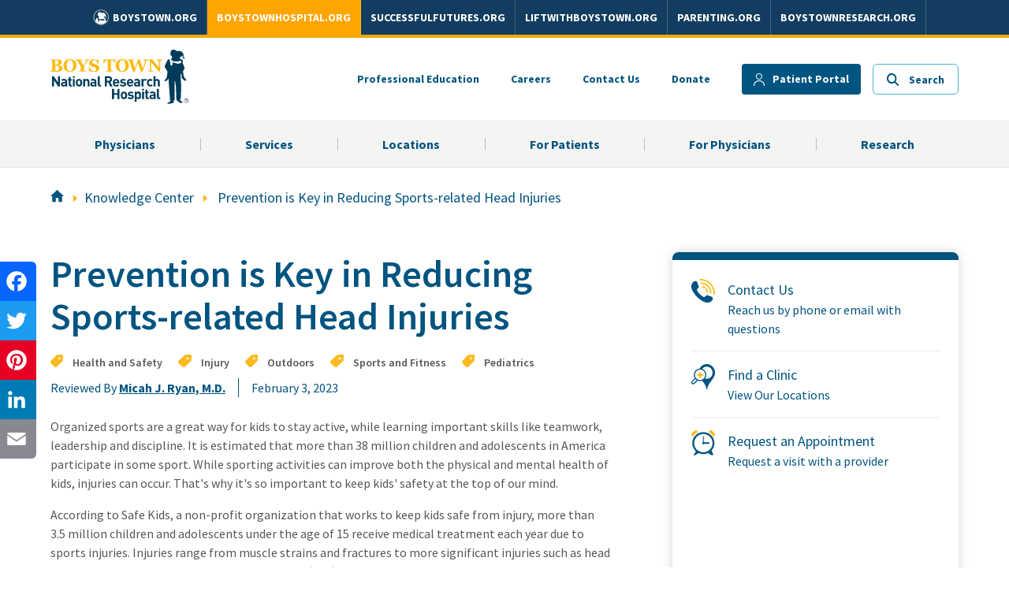

--- FILE ---
content_type: text/html; charset=utf-8
request_url: https://www.boystownhospital.org/knowledge-center/prevention-is-key-reducing-sports-related-head-injuries
body_size: 108955
content:

<!DOCTYPE html >
<html class="no-js no-ribbon" dir="ltr" lang="en-US">
    <head><meta http-equiv="X-UA-Compatible" content="IE=Edge" /><meta name="GENERATOR" content="Microsoft SharePoint" /><meta http-equiv="Content-type" content="text/html; charset=utf-8" /><meta http-equiv="Expires" content="0" /><meta name="viewport" content="width=device-width, initial-scale=1" /><link rel="image_src" href="/Style%20Library/branding/images/home-vid-preview.jpg" /><link rel="apple-touch-icon" sizes="180x180" href="/Style%20Library/branding/images/apple-touch-icon.png" /><link rel="icon" type="image/png" sizes="32x32" href="/Style%20Library/branding/images/favicon-32x32.png" /><link rel="icon" type="image/png" sizes="16x16" href="/Style%20Library/branding/images/favicon-16x16.png" /><link rel="shortcut icon" href="/Style%20Library/branding/images/favicon.ico" />
        
 <!-- ******** NOTE ALL 3rd Party JS SCRIPTS need to be under this Script ******** -->
<script src="https://cmp.osano.com/AzZnUmURz9MuG4jO7/c9ff685c-6be9-477e-adc4-6c6d7df0513b/osano.js"></script>       
		
<!-- Google Tag Manager -->
<script>(function(w,d,s,l,i){w[l]=w[l]||[];w[l].push({'gtm.start':
new Date().getTime(),event:'gtm.js'});var f=d.getElementsByTagName(s)[0],
j=d.createElement(s),dl=l!='dataLayer'?'&l='+l:'';j.async=true;j.src=
'https://www.googletagmanager.com/gtm.js?id='+i+dl;f.parentNode.insertBefore(j,f);
})(window,document,'script','dataLayer','GTM-MTH68ZL');</script>
<!-- End Google Tag Manager -->

<!-- Fundraise Up: the new standard for online giving -->
<script>(function(w,d,s,n,a){if(!w[n]){var l='call,catch,on,once,set,then,track'
	.split(','),i,o=function(n){return'function'==typeof n?o.l.push([arguments])&&o
	:function(){return o.l.push([n,arguments])&&o}},t=d.getElementsByTagName(s)[0],
	j=d.createElement(s);j.async=!0;j.src='https://cdn.fundraiseup.com/widget/'+a;
	t.parentNode.insertBefore(j,t);o.s=Date.now();o.v=4;o.h=w.location.href;o.l=[];
	for(i=0;i<7;i++)o[l[i]]=o(l[i]);w[n]=o}
	})(window,document,'script','FundraiseUp','ABBJJMKP');</script>
	<!-- End Fundraise Up -->
	
<!-- SFMC That goes with the above FundraiseUp code -->
<script>
    try {
        FundraiseUp.on('donationComplete', function(details) {
 var memberid = details.customFields.mid || '';
 var subscriberid = details.customFields.sfmc_sub || '';
 var jobid = details.customFields.j || '';
 var listid = details.customFields.l || '';
 var urlid = details.customFields.u || '';
 var batchid = details.customFields.jb || '';
 console.log("SFMC URL Conversion");
 var convid = "1";
 var displayorder = "1";
 var linkalias = details.campaign.name;
 var giftAmount = details.donation.amount; 
 var dataset="<data amt=\"" + giftAmount + "\" unit=\"Dollars\" accumulate=\"true\" />";
 var imgSrc = "http://click.s12.exacttarget.com/conversion.aspx?xml=<system><system_name>tracking</system_name><action>conversion</action><member_id>" + memberid + "</member_id><job_id>" + jobid + "</job_id><sub_id>" + subscriberid + "</sub_id><list>" + listid + "</list><original_link_id>" + urlid + "</original_link_id><BatchID>" + batchid + "</BatchID><conversion_link_id>" + convid + "</conversion_link_id><link_alias>" + linkalias + "</link_alias><display_order>" + displayorder + "</display_order><data_set>" + dataset + "</data_set></system>";
 var img = document.createElement('img');
 img.height = img.width = 1;
 img.style = 'border-style:none';
 img.alt = '';
 img.src = imgSrc;
 document.body.append(img);
});
    } catch (error) {
        console.log("SFMC Script Fail")
        console.log(error)
    }
</script>
        
		
        <title>
	Prevention is Key in Reducing Sports-related Head Injuries
</title><link rel="stylesheet" type="text/css" href="/_layouts/15/1033/styles/Themable/corev15.css?rev=VY%2BwyEmZ4VeBNMq6%2BgwRaA%3D%3DTAG0"/>
<link rel="stylesheet" type="text/css" href="/_layouts/15/1033/styles/Themable/searchv15.css?rev=Lyort9GAreb47O499k8%2Fnw%3D%3DTAG0"/>
<link rel="stylesheet" type="text/css" href="/Style%20Library/branding/css/main-min.css"/>
<link rel="stylesheet" type="text/css" href="/Style%20Library/branding/css/dev_styles.css"/>
<link rel="stylesheet" type="text/css" href="/Style%20Library/branding/css/sharedHeader.css"/>
<script type="text/javascript" src="/_layouts/15/1033/initstrings.js?rev=2WxjgxyM2qXGgY9r2nHW8A%3D%3DTAG0"></script>
<script type="text/javascript" src="/_layouts/15/init.js?rev=RHfoRxFuwXZ%2BOo2JABCoHA%3D%3DTAG0"></script>
<script type="text/javascript" src="/ScriptResource.axd?d=xUqOIumf1-vEuDwQpDlzdYp8RbV8u2XFS9Um_BuJNl8bVU62reKyIGZZ26FPlSVAugx4XLZzuHj_0Lqon-95czPWB7smFZ1MpJ68qnAsI1EFU7ijOKSDWT-mmAX04xJa6BDW3Lp886ONF3Oh54GP5SGQ8MPlH1JoBnTKF9bN6dSfa1q5dokEOxuc0-RfIr560&amp;t=5c0e0825"></script>
<script type="text/javascript" src="/_layouts/15/blank.js?rev=nBzPIm07cpYroIjvUHh4jw%3D%3DTAG0"></script>
<script type="text/javascript" src="/ScriptResource.axd?d=eyeAIaSwBt0dtrePEMbZfq5FVGaYprkQzRg7FRSvz3tkGIhLq01-jReNpQZscpZz_eTMXOGc4vWL7bFD1unAwujeUgr_CyUUZVgSjZKld2fLOMGbOXAKcPgJfNkiFtInHkui7E2sERc6gwmDpvnVg0jwY_c8ILoHZqF0iasQ7wBFHZjrRDPmXIbbnACzD-S00&amp;t=5c0e0825"></script>
<script type="text/javascript" src="/_layouts/15/sp.init.js?rev=v7C9ZcXmEYuhjJNLnCo66A%3D%3DTAG0"></script>
<script type="text/javascript" src="/_layouts/15/clientrenderer.js?rev=DnKoLK%2FbHhJeC9UWCtG1Cw%3D%3DTAG0"></script>
<script type="text/javascript" src="/_layouts/15/1033/srch.resources.js?rev=YFZFsHKXct9hchZcv%2BUURA%3D%3DTAG0"></script>
<script type="text/javascript" src="/_layouts/15/search.clientcontrols.js?rev=llkkoa8WzW2Akde91RvLUw%3D%3DTAG0"></script>
<script type="text/javascript" src="/_layouts/15/search.cbs.js?rev=8Vhe2xt5o%2FhUU2MViHeUqA%3D%3DTAG0"></script>
<script type="text/javascript" src="/_catalogs/masterpage/display%20templates/search/control_searchbox_custom.js?ctag=14387$$16.0.5513.1001"></script>
<script type="text/javascript" src="/_catalogs/masterpage/display%20templates/content%20web%20parts/item_knowledge-center-card.js?ctag=14387$$16.0.5513.1001"></script>
<script type="text/javascript" src="/_catalogs/masterpage/display%20templates/content%20web%20parts/group_content.js?ctag=14387$$16.0.5513.1001"></script>
<script type="text/javascript" src="/_catalogs/masterpage/display%20templates/content%20web%20parts/control_get-related.js?ctag=14387$$16.0.5513.1001"></script>
<script type="text/javascript">RegisterSod("require.js", "\u002f_layouts\u002f15\u002frequire.js?rev=4UhLIF\u00252FezOvmGnh\u00252Fs0LLpA\u00253D\u00253DTAG0");</script>
<script type="text/javascript">RegisterSod("strings.js", "\u002f_layouts\u002f15\u002f1033\u002fstrings.js?rev=k\u00252FSaOdWtcHDDvsb\u00252FUFykOA\u00253D\u00253DTAG0");</script>
<script type="text/javascript">RegisterSod("sp.res.resx", "\u002f_layouts\u002f15\u002f1033\u002fsp.res.js?rev=wAoMiKx7gNtLcYzRgm0ujg\u00253D\u00253DTAG0");</script>
<script type="text/javascript">RegisterSod("sp.runtime.js", "\u002f_layouts\u002f15\u002fsp.runtime.js?rev=QZuY9EfO812\u00252FHP6vKipQPQ\u00253D\u00253DTAG0");RegisterSodDep("sp.runtime.js", "sp.res.resx");</script>
<script type="text/javascript">RegisterSod("sp.js", "\u002f_layouts\u002f15\u002fsp.js?rev=IOhwsS2jiKK0lsxWx1LfFA\u00253D\u00253DTAG0");RegisterSodDep("sp.js", "sp.runtime.js");RegisterSodDep("sp.js", "sp.ui.dialog.js");RegisterSodDep("sp.js", "sp.res.resx");</script>
<script type="text/javascript">RegisterSod("sp.ui.dialog.js", "\u002f_layouts\u002f15\u002fsp.ui.dialog.js?rev=QfcC7vHW7hXFYDxqmPkuwQ\u00253D\u00253DTAG0");RegisterSodDep("sp.ui.dialog.js", "sp.res.resx");</script>
<script type="text/javascript">RegisterSod("core.js", "\u002f_layouts\u002f15\u002fcore.js?rev=9kCBQNkpbQYAoiVcZpdkJA\u00253D\u00253DTAG0");RegisterSodDep("core.js", "strings.js");</script>
<script type="text/javascript">RegisterSod("menu.js", "\u002f_layouts\u002f15\u002fmenu.js?rev=8L\u00252BIY1hT\u00252BbaFStnW1t8DHA\u00253D\u00253DTAG0");</script>
<script type="text/javascript">RegisterSod("mQuery.js", "\u002f_layouts\u002f15\u002fmquery.js?rev=G0XIYJI9ofOrcdJaLkhB7Q\u00253D\u00253DTAG0");</script>
<script type="text/javascript">RegisterSod("callout.js", "\u002f_layouts\u002f15\u002fcallout.js?rev=abeY2vrdWuf5SFGyZz0ZIA\u00253D\u00253DTAG0");RegisterSodDep("callout.js", "strings.js");RegisterSodDep("callout.js", "mQuery.js");RegisterSodDep("callout.js", "core.js");</script>
<script type="text/javascript">RegisterSod("sp.core.js", "\u002f_layouts\u002f15\u002fsp.core.js?rev=bOK\u00252Bug\u00252FpfAotn0K8lTrAmw\u00253D\u00253DTAG0");RegisterSodDep("sp.core.js", "strings.js");RegisterSodDep("sp.core.js", "core.js");</script>
<script type="text/javascript">RegisterSod("clienttemplates.js", "\u002f_layouts\u002f15\u002fclienttemplates.js?rev=oCuPrViEzAn0pDKB8CF8Zg\u00253D\u00253DTAG0");</script>
<script type="text/javascript">RegisterSod("sharing.js", "\u002f_layouts\u002f15\u002fsharing.js?rev=i\u00252BpkUadbMp0SRKzd7VVHng\u00253D\u00253DTAG0");RegisterSodDep("sharing.js", "strings.js");RegisterSodDep("sharing.js", "mQuery.js");RegisterSodDep("sharing.js", "clienttemplates.js");RegisterSodDep("sharing.js", "core.js");</script>
<script type="text/javascript">RegisterSod("suitelinks.js", "\u002f_layouts\u002f15\u002fsuitelinks.js?rev=xrG\u00252BRjaI5OPo7vtJxP\u00252B73A\u00253D\u00253DTAG0");RegisterSodDep("suitelinks.js", "strings.js");RegisterSodDep("suitelinks.js", "core.js");</script>
<script type="text/javascript">RegisterSod("sp.search.js", "\u002f_layouts\u002f15\u002fsp.search.js?rev=HAx1PXh3dmISREk3Xv5ClQ\u00253D\u00253DTAG0");RegisterSodDep("sp.search.js", "sp.runtime.js");</script>
<script type="text/javascript">RegisterSod("searchui.js", "\u002f_layouts\u002f15\u002fsearchui.js?rev=lgVG2heQeL9ZMcVLgZlNuw\u00253D\u00253DTAG0");RegisterSodDep("searchui.js", "sp.search.js");</script>
<script type="text/javascript">RegisterSod("sp.datetimeutil.js", "\u002f_layouts\u002f15\u002fsp.datetimeutil.js?rev=Chh2bDOnfzPyPFEYFxb2bA\u00253D\u00253DTAG0");</script>
<script type="text/javascript">RegisterSod("userprofile", "\u002f_layouts\u002f15\u002fsp.userprofiles.js?rev=cx6U8sP\u00252ByP0OFLjk6ekyIg\u00253D\u00253DTAG0");RegisterSodDep("userprofile", "sp.runtime.js");</script>
<script type="text/javascript">RegisterSod("profilebrowserscriptres.resx", "\u002f_layouts\u002f15\u002f1033\u002fprofilebrowserscriptres.js?rev=qwf69WaVc1mYlJLXqmZmVA\u00253D\u00253DTAG0");</script>
<script type="text/javascript">RegisterSod("sp.ui.mysitecommon.js", "\u002f_layouts\u002f15\u002fsp.ui.mysitecommon.js?rev=ex\u00252F9c\u00252BQRgevJOSeTAdF1EQ\u00253D\u00253DTAG0");RegisterSodDep("sp.ui.mysitecommon.js", "sp.runtime.js");RegisterSodDep("sp.ui.mysitecommon.js", "userprofile");RegisterSodDep("sp.ui.mysitecommon.js", "profilebrowserscriptres.resx");</script>
<script type="text/javascript">RegisterSod("datepicker.js", "\u002f_layouts\u002f15\u002fdatepicker.js?rev=rYT4N2TlYX89rDTlQdogeA\u00253D\u00253DTAG0");RegisterSodDep("datepicker.js", "strings.js");</script>
<script type="text/javascript">RegisterSod("followingcommon.js", "\u002f_layouts\u002f15\u002ffollowingcommon.js?rev=5I9u4X\u00252BpRYuWUuY6Og2tLA\u00253D\u00253DTAG0");RegisterSodDep("followingcommon.js", "strings.js");RegisterSodDep("followingcommon.js", "sp.js");RegisterSodDep("followingcommon.js", "userprofile");RegisterSodDep("followingcommon.js", "core.js");RegisterSodDep("followingcommon.js", "mQuery.js");</script>
<script type="text/javascript">RegisterSod("browserScript", "\u002f_layouts\u002f15\u002fie55up.js?rev=FDfIxU6g4wVWGihfBF8EMQ\u00253D\u00253DTAG0");RegisterSodDep("browserScript", "strings.js");</script>
<script type="text/javascript">RegisterSod("inplview", "\u002f_layouts\u002f15\u002finplview.js?rev=DyKtSizIeG1Okf5xG3fnOw\u00253D\u00253DTAG0");RegisterSodDep("inplview", "strings.js");RegisterSodDep("inplview", "core.js");RegisterSodDep("inplview", "clienttemplates.js");RegisterSodDep("inplview", "sp.js");</script>
<script type="text/javascript">RegisterSod("dragdrop.js", "\u002f_layouts\u002f15\u002fdragdrop.js?rev=iKK3y\u00252F3yftbtJqmfxUSI9Q\u00253D\u00253DTAG0");RegisterSodDep("dragdrop.js", "strings.js");</script>
<script type="text/javascript">RegisterSod("quicklaunch.js", "\u002f_layouts\u002f15\u002fquicklaunch.js?rev=FUyguhA6g7\u00252FMa6Kgt5DplA\u00253D\u00253DTAG0");RegisterSodDep("quicklaunch.js", "strings.js");RegisterSodDep("quicklaunch.js", "dragdrop.js");</script>
<link type="text/xml" rel="alternate" href="/_vti_bin/spsdisco.aspx" />
            
            
            
            
            
            
            
            
            <link rel="canonical" href="https://www.boystownpediatrics.org/knowledge-center/prevention-is-key-reducing-sports-related-head-injuries" />
            <meta property="og:title" content="Prevention is Key in Reducing Sports-related Head Injuries" /><meta property="og:url" content="https://www.boystownpediatrics.org/knowledge-center/prevention-is-key-reducing-sports-related-head-injuries" /><meta property="og:type" content="Website" /><meta property="og:description" content="Safety precautions are instrumental in preventing or lessening head injuries from organized sports, casual sports like neighborhood play, and individual ac" /><meta property="og:image" content="https://assets.boystown.org/hosp_peds_images/social-media-default-pediatrics.jpg" /><meta name="twitter:card" content="summary" /><meta name="twitter:title" content="Prevention is Key in Reducing Sports-related Head Injuries" /><meta name="twitter:description" content="Safety precautions are instrumental in preventing or lessening head injuries from organized sports, casual sports like neighborhood play, and individual ac" /><meta name="twitter:url" content="https://www.boystownpediatrics.org/knowledge-center/prevention-is-key-reducing-sports-related-head-injuries" /><meta name="twitter:image" content="https://assets.boystown.org/hosp_peds_images/social-media-default-pediatrics.jpg" />
        
            <meta name="description" content="Safety precautions are instrumental in preventing or lessening head injuries from organized sports, casual sports like neighborhood play, and individual ac" />
            
            
        <span id="DeltaSPWebPartManager">
            
        </span><link href="https://fonts.googleapis.com/css2?family=Source+Sans+Pro:ital,wght@0,400;0,600;0,700;1,400;1,600;1,700&amp;display=swap" rel="stylesheet" />
        <script src="/Style Library/branding/scripts/fontawesome.js">//<![CDATA[
        
        //]]></script>
        
        <script type="text/javascript" src="/Style Library/branding/scripts/SharedNavScript.js"></script>

                <meta name="msapplication-TileColor" content="#2b5797" /><meta name="theme-color" content="#ffffff" />
       

<style>button.ub-emb-close {min-width: inherit;}</style>

        </head>
    <body class="btnrh" onhashchange="if (typeof(_spBodyOnHashChange) != 'undefined') _spBodyOnHashChange();">
<!-- Google Tag Manager (noscript) -->
<noscript><iframe src="https://www.googletagmanager.com/ns.html?id=GTM-MTH68ZL"
height="0" width="0" style="display:none;visibility:hidden"></iframe></noscript>
<!-- End Google Tag Manager (noscript) -->
	
	<div id="imgPrefetch" style="display:none">
<img src="/_layouts/15/images/spcommon.png?rev=40" />
</div>
<form method="post" action="./prevention-is-key-reducing-sports-related-head-injuries?TermStoreId=f9bccf57-6209-47fb-88f0-08893954801e&amp;TermSetId=98b8ec5a-3ae2-42bf-8fe5-33bf22cdc40f&amp;TermId=101ae3d2-f0a5-4721-bc05-c07aa7ab8849&amp;UrlSuffix=prevention-is-key-reducing-sports-related-head-injuries" onsubmit="javascript:return WebForm_OnSubmit();" id="aspnetForm">
<div class="aspNetHidden">
<input type="hidden" name="_wpcmWpid" id="_wpcmWpid" value="" />
<input type="hidden" name="wpcmVal" id="wpcmVal" value="" />
<input type="hidden" name="MSOWebPartPage_PostbackSource" id="MSOWebPartPage_PostbackSource" value="" />
<input type="hidden" name="MSOTlPn_SelectedWpId" id="MSOTlPn_SelectedWpId" value="" />
<input type="hidden" name="MSOTlPn_View" id="MSOTlPn_View" value="0" />
<input type="hidden" name="MSOTlPn_ShowSettings" id="MSOTlPn_ShowSettings" value="False" />
<input type="hidden" name="MSOGallery_SelectedLibrary" id="MSOGallery_SelectedLibrary" value="" />
<input type="hidden" name="MSOGallery_FilterString" id="MSOGallery_FilterString" value="" />
<input type="hidden" name="MSOTlPn_Button" id="MSOTlPn_Button" value="none" />
<input type="hidden" name="__EVENTTARGET" id="__EVENTTARGET" value="" />
<input type="hidden" name="__EVENTARGUMENT" id="__EVENTARGUMENT" value="" />
<input type="hidden" name="__REQUESTDIGEST" id="__REQUESTDIGEST" value="noDigest" />
<input type="hidden" name="MSOSPWebPartManager_DisplayModeName" id="MSOSPWebPartManager_DisplayModeName" value="Browse" />
<input type="hidden" name="MSOSPWebPartManager_ExitingDesignMode" id="MSOSPWebPartManager_ExitingDesignMode" value="false" />
<input type="hidden" name="MSOWebPartPage_Shared" id="MSOWebPartPage_Shared" value="" />
<input type="hidden" name="MSOLayout_LayoutChanges" id="MSOLayout_LayoutChanges" value="" />
<input type="hidden" name="MSOLayout_InDesignMode" id="MSOLayout_InDesignMode" value="" />
<input type="hidden" name="_wpSelected" id="_wpSelected" value="" />
<input type="hidden" name="_wzSelected" id="_wzSelected" value="" />
<input type="hidden" name="MSOSPWebPartManager_OldDisplayModeName" id="MSOSPWebPartManager_OldDisplayModeName" value="Browse" />
<input type="hidden" name="MSOSPWebPartManager_StartWebPartEditingName" id="MSOSPWebPartManager_StartWebPartEditingName" value="false" />
<input type="hidden" name="MSOSPWebPartManager_EndWebPartEditing" id="MSOSPWebPartManager_EndWebPartEditing" value="false" />
<input type="hidden" name="__VIEWSTATE" id="__VIEWSTATE" value="/wEPDwUBMA9kFgJmD2QWAgIBD2QWBAIBD2QWBgIMD2QWAmYPZBYCAgEPZBYCZg8PFgQeC1BhcmFtVmFsdWVzMtkDAAEAAAD/////[base64]/AQAAAAoKAwAAAAkEAAAACQUAAAAQBAAAAAEAAAAGBgAAAApGaWx0ZXJMaW5rEAUAAAABAAAABgcAAAABPwseEEZpbHRlck9wZXJhdGlvbnMyjQUAAQAAAP////[base64]////[base64]/Cx8BMo0FAAEAAAD/////[base64]////[base64]/Cx8BMo0FAAEAAAD/////[base64]////[base64]/Cx8BMo0FAAEAAAD/////[base64]/////[base64]////[base64]/////[base64]////[base64]/////[base64]////[base64]/////[base64]////[base64]/////[base64]////[base64]/////[base64]////[base64]" />
</div>

<script type="text/javascript">
//<![CDATA[
var theForm = document.forms['aspnetForm'];
if (!theForm) {
    theForm = document.aspnetForm;
}
function __doPostBack(eventTarget, eventArgument) {
    if (!theForm.onsubmit || (theForm.onsubmit() != false)) {
        theForm.__EVENTTARGET.value = eventTarget;
        theForm.__EVENTARGUMENT.value = eventArgument;
        theForm.submit();
    }
}
//]]>
</script>


<script src="/WebResource.axd?d=hKBcT41iBXiUbuVBLiZWNMsYwWDfDlQU7GlpKUXHNNtMketpHwGswtb0MfZoeWDGe_rXGqGr2B9c5cREb-ZogyuOldTHojeyDlHvem88kwE1&amp;t=638901356248157332" type="text/javascript"></script>


<script type="text/javascript">
//<![CDATA[
var MSOWebPartPageFormName = 'aspnetForm';

                            function DoCallBack(filterText)
                            {WebForm_DoCallback('ctl00$PlaceHolderPageTitle$g_5318e8c1_8a91_4ef6_8490_ee0c3dba47db$ctl00',filterText,UpdateFilterCallback,0,CallBackError,true)
                            }
                            function CallBackError(result, clientsideString)
                            {                
                            }
                        var g_presenceEnabled = true;
var g_wsaEnabled = false;

var g_correlationId = 'e77deda1-0aa2-5056-535c-f65e8e1b4109';
var g_wsaQoSEnabled = false;
var g_wsaQoSDataPoints = [];
var g_wsaRUMEnabled = false;
var g_wsaLCID = 1033;
var g_wsaListTemplateId = 850;
var g_wsaSiteTemplateId = 'BLANKINTERNET#0';
var _fV4UI=true;var _spPageContextInfo = {webServerRelativeUrl: "\u002f", webAbsoluteUrl: "https:\u002f\u002fwww.boystownhospital.org", siteAbsoluteUrl: "https:\u002f\u002fwww.boystownhospital.org", serverRequestPath: "\u002fPages\u002fCatalogItem-Knowledge-Center.aspx", layoutsUrl: "_layouts\u002f15", webTitle: "Boys Town National Research Hospital - Life-Changing Care, Research \u0026 Education", webTemplate: "53", tenantAppVersion: "0", isAppWeb: false, Has2019Era: true, webLogoUrl: "_layouts\u002f15\u002fimages\u002fsiteicon.png", webLanguage: 1033, currentLanguage: 1033, currentUICultureName: "en-US", currentCultureName: "en-US", clientServerTimeDelta: new Date("2026-01-16T07:25:11.6118241Z") - new Date(), updateFormDigestPageLoaded: new Date("2026-01-16T07:25:11.6118241Z"), siteClientTag: "14387$$16.0.5513.1001", crossDomainPhotosEnabled:false, webUIVersion:15, webPermMasks:{High:16,Low:200769},pageListId:"{d41fcf15-8f0f-4517-89a9-7e9e16e1ffcf}",pageItemId:12, pagePersonalizationScope:1, alertsEnabled:true, customMarkupInCalculatedFieldDisabled: true, siteServerRelativeUrl: "\u002f", allowSilverlightPrompt:'True', isSiteAdmin: false};var L_Menu_BaseUrl="";
var L_Menu_LCID="1033";
var L_Menu_SiteTheme="null";
document.onreadystatechange=fnRemoveAllStatus; function fnRemoveAllStatus(){removeAllStatus(true)};Flighting.ExpFeatures = [480215056,1880287568,1561350208,302071836,3212816,69472768,4194310,-2113396707,268502022,-872284160,1049232,-2147421952,65536,65536,2097472,917504,-2147474174,1372324107,67108882,0,0,-2147483648,2097152,0,0,32768,0,0,0,0,0,0,0,0,0,0,0,0,0,0,0,0,0,0,0,0,0,0,0,0,0,0,0,0,0,0,0,0,0,0,0,0,0,0,0,0,0,0,0,0,0,0,0,0,0,0,0,0,0,0,0,0,0,0,32768]; (function()
{
    if(typeof(window.SP) == "undefined") window.SP = {};
    if(typeof(window.SP.YammerSwitch) == "undefined") window.SP.YammerSwitch = {};

    var ysObj = window.SP.YammerSwitch;
    ysObj.IsEnabled = false;
    ysObj.TargetYammerHostName = "www.yammer.com";
} )(); var _spWebPartComponents = new Object();//]]>
</script>

<script src="/_layouts/15/blank.js?rev=nBzPIm07cpYroIjvUHh4jw%3D%3DTAG0" type="text/javascript"></script>
<script type="text/javascript">
//<![CDATA[
(function(){

        if (typeof(_spBodyOnLoadFunctions) === 'undefined' || _spBodyOnLoadFunctions === null) {
            return;
        }
        _spBodyOnLoadFunctions.push(function() {
            SP.SOD.executeFunc('core.js', 'FollowingDocument', function() { FollowingDocument(); });
        });
    })();(function(){

        if (typeof(_spBodyOnLoadFunctions) === 'undefined' || _spBodyOnLoadFunctions === null) {
            return;
        }
        _spBodyOnLoadFunctions.push(function() {
            SP.SOD.executeFunc('core.js', 'FollowingCallout', function() { FollowingCallout(); });
        });
    })();var _spRegionalSettings={adjustHijriDays:0,calendarType:1,firstDayOfWeek:0,firstWeekOfYear:0,localeId:1033,currentDateInLocalCalendar: new Date(2026, 0, 16),showWeeks:0,timeZone:'-06:00:00.0006621',timeZoneInHours:-6,workDayEnd:1020,workDayStart:480,workDays:'0111110',time24:0};Sys.CultureInfo.CurrentCulture = (function(a){return new Sys.CultureInfo(a.name,a.numberFormat,a.dateTimeFormat)})({"dateTimeFormat":{"AMDesignator":"AM","AbbreviatedDayNames":["S","M","T","W","T","F","S"],"AbbreviatedLeapMonthNames":null,"AbbreviatedMonthGenitiveNames":["Jan","Feb","Mar","Apr","May","Jun","Jul","Aug","Sep","Oct","Nov","Dec",""],"AbbreviatedMonthNames":["Jan","Feb","Mar","Apr","May","Jun","Jul","Aug","Sep","Oct","Nov","Dec",""],"Calendar":{"AlgorithmType":1,"CalendarType":1,"Eras":[1],"IsReadOnly":false,"MaxSupportedDateTime":"\/Date(253402300799999)\/","MinSupportedDateTime":"\/Date(-62135596800000)\/","TwoDigitYearMax":2029},"CalendarWeekRule":0,"DateSeparator":"\/","DayNames":["Sunday","Monday","Tuesday","Wednesday","Thursday","Friday","Saturday"],"FirstDayOfWeek":0,"FullDateTimePattern":"dddd, MMMM d, yyyy h:mm:ss tt","IsReadOnly":true,"LeapMonthNames":null,"LongDatePattern":"dddd, MMMM d, yyyy","LongTimePattern":"h:mm:ss tt","MonthDayPattern":"MMMM d","MonthGenitiveNames":["January","February","March","April","May","June","July","August","September","October","November","December",""],"MonthNames":["January","February","March","April","May","June","July","August","September","October","November","December",""],"NativeCalendarName":"Gregorian Calendar","PMDesignator":"PM","RFC1123Pattern":"ddd, dd MMM yyyy HH':'mm':'ss 'GMT'","ShortDatePattern":"M\/d\/yyyy","ShortTimePattern":"h:mm tt","ShortestDayNames":["S","M","T","W","T","F","S"],"SortableDateTimePattern":"yyyy'-'MM'-'dd'T'HH':'mm':'ss","TimeSeparator":":","UniversalSortableDateTimePattern":"yyyy'-'MM'-'dd HH':'mm':'ss'Z'","YearMonthPattern":"MMMM yyyy","eras":[1,"A.D.","AD",0]},"name":"en-US","numberFormat":{"CurrencyDecimalDigits":2,"CurrencyDecimalSeparator":".","CurrencyGroupSeparator":",","CurrencyGroupSizes":[3],"CurrencyNegativePattern":0,"CurrencyPositivePattern":0,"CurrencySymbol":"$","DigitSubstitution":1,"IsReadOnly":true,"NaNSymbol":"NaN","NativeDigits":["0","1","2","3","4","5","6","7","8","9"],"NegativeInfinitySymbol":"-∞","NegativeSign":"-","NumberDecimalDigits":2,"NumberDecimalSeparator":".","NumberGroupSeparator":",","NumberGroupSizes":[3],"NumberNegativePattern":1,"PerMilleSymbol":"‰","PercentDecimalDigits":2,"PercentDecimalSeparator":".","PercentGroupSeparator":",","PercentGroupSizes":[3],"PercentNegativePattern":0,"PercentPositivePattern":0,"PercentSymbol":"%","PositiveInfinitySymbol":"∞","PositiveSign":"+"}});if (typeof(DeferWebFormInitCallback) == 'function') DeferWebFormInitCallback();function WebForm_OnSubmit() {
UpdateFormDigest('\u002f', 1440000);if (typeof(_spFormOnSubmitWrapper) != 'undefined') {return _spFormOnSubmitWrapper();} else {return true;};
return true;
}
//]]>
</script>

<div class="aspNetHidden">

	<input type="hidden" name="__VIEWSTATEGENERATOR" id="__VIEWSTATEGENERATOR" value="BAB98CB3" />
</div><script type="text/javascript">
//<![CDATA[
Sys.WebForms.PageRequestManager._initialize('ctl00$ScriptManager', 'aspnetForm', [], [], [], 90, 'ctl00');
//]]>
</script>

	
        <div data-name="SecurityTrimmedAuthenticated">
            
            
            
            
        </div>
        <div id="s4-workspace">
            <div id="s4-bodyContainer">
                
            <span class="layout-classes">
            </span>
        
                <header class="header">
                    <!-- Desktop Global Nav -->
                <div class="globalNavWrap" id="globalNavWrap-dex">
<!-- 
		<div class="mobileHelpBtn">
					<a href="https://www.boystown.org/get-help-now">Get Help Now</a>
				</div>

 -->		
				
				<div id="sharedHeaderContainer"><ul id="sharedHeaderNav" /></div>
				<!-- Desktop Global Nav -->

		</div>

                    <div class="c-back-home is-size-7 has-text-weight-semibold ">
                        <div style="display:none !important" class="container is-flex ">
                            <a href="/" class="c-back-home__link is-flex custom-is-flex-align-center">
                                <img class="c-back-home__image" width="18" height="19" src="/Style%20Library/branding/images/go-arrow.svg" alt="" />
                                <span>Back to Boys Town National Research Hospital

                                </span>
                            </a>
                        </div>
                    </div>
                    <div class="header__container container ">
                        <div class="header__logo-area ">
                            
								<a class="header__logo" href="/">
                                    <img class="header__logo__image" src="/Style Library/branding/images/btnrh-logo.svg" width="119" height="47" alt="Boys Town Hospital Logo" />
                                </a>
                            
                        </div>
                        <button class="mob-nav-trigger o-plain-button is-hidden-desktop">
                            <span class="nav-button__default">
                                <img class="button-image" src="/Style Library/branding/images/mobile-menu.svg" width="24" height="17" alt="Open Navigation" />
                            </span>
                            <span class="nav-button__closed is-hidden">
                                <img class="button-image" src="/Style Library/branding/images/close-icon.svg" alt="" width="24" height="24" />
                            </span>
                        </button>
                        <div class="c-sup-nav has-text-weight-bold is-size-7 ">
                            
								<ul class="c-sup-nav o-ui-list" data-action="supNav">
                                    <li class="o-ui-list__list-item c-sup-nav__nav-item is-hidden-touch">
                                        <a class="c-sup-nav__nav-link" href="/professional-education">Professional Education

                                        </a>
                                    </li>
                                    <li class="o-ui-list__list-item c-sup-nav__nav-item is-hidden-touch">
                                        <a class="c-sup-nav__nav-link" href="https://www.boystown.org/careers" target="_blank">Careers

                                        </a>
                                    </li>
                                    <li class="o-ui-list__list-item c-sup-nav__nav-item">
                                        <a class="c-sup-nav__nav-link" href="/contact">Contact Us</a>
                                    </li>
                                    <li class="o-ui-list__list-item c-sup-nav__nav-item">
                                        <a class="c-sup-nav__nav-link" href="/about/donate">Donate</a>
                                    </li>

                                    <li class="o-ui-list__list-item c-sup-nav__nav-item">
                                        <a class="c-sup-nav__nav-link button is-primary is-small" href="https://www.myboystown.org/login" target="_blank">
                                            <svg class="patient-portal-button__image button-image" width="14" height="16">
                                                <path fill="#005480" d="M7 7c1.7 0 3-1.3 3-3S8.7 1 7 1 4 2.3 4 4s1.3 3 3 3zm0 1C4.8 8 3 6.2 3 4s1.8-4 4-4 4 1.8 4 4-1.8 4-4 4zm7 7.4c0 .3-.3.6-.6.6s-.6-.2-.6-.6c0-2.9-2.6-5.3-5.8-5.3s-5.8 2.4-5.8 5.3c0 .3-.3.6-.6.6s-.6-.2-.6-.6C0 11.9 3.1 9 7 9s7 2.9 7 6.4z" />
                                            </svg>

Patient Portal                                                                                </a>
                                    </li>
                                </ul>
                            
                        </div>
                        <button type="button" class="search-button button is-info is-outlined has-text-weight-bold is-size-7">
                            <span class="search-button__action search-button__default">
                                <img class="search-button__image button-image" src="/Style Library/branding/images/mag-glass.svg" alt="" width="24" height="25" />
                                <span class="is-hidden-touch">Search


                                </span>
                            </span>
                            <span class="search-button__action search-button__closed is-hidden">
                                <img class="search-button__image button-image" src="/Style Library/branding/images/close-icon.svg" alt="" width="24" height="24" />
                                <span class="is-hidden-touch">Close


                                </span>
                            </span>
                        </button>
                    </div>
                </header>
                <div class="content-wrapper">
                    <div class="main-nav " data-action="mainNav">
                        <div class="container ">
                            <div data-name="TopNavigationNoFlyoutWithStartNode" id="navbarMenuHeroA" class="">
                                
                                
                                <div id="DeltaTopNavigation" class="ms-displayInline ms-core-navigation ms-dialogHidden">
	
                                    
                                    
                                    <a name="startNavigation">
                                    </a>
                                    
										<div id="zz1_TopNavigationMenu" class="top-nav noindex ms-core-listMenu-horizontalBox">
		<ul id="zz2_RootAspMenu" class="root ms-core-listMenu-root static">
			<li class="static"><a class="static menu-item ms-core-listMenu-item ms-displayInline ms-navedit-linkNode" href="/physicians" accesskey="1"><span class="additional-background ms-navedit-flyoutArrow"><span class="menu-item-text">Physicians</span></span></a></li><li class="static"><a class="static menu-item ms-core-listMenu-item ms-displayInline ms-navedit-linkNode" href="/services"><span class="additional-background ms-navedit-flyoutArrow"><span class="menu-item-text">Services</span></span></a></li><li class="static"><a class="static menu-item ms-core-listMenu-item ms-displayInline ms-navedit-linkNode" href="/locations"><span class="additional-background ms-navedit-flyoutArrow"><span class="menu-item-text">Locations</span></span></a></li><li class="static"><a class="static menu-item ms-core-listMenu-item ms-displayInline ms-navedit-linkNode" href="/patients"><span class="additional-background ms-navedit-flyoutArrow"><span class="menu-item-text">For Patients</span></span></a></li><li class="static"><a class="static menu-item ms-core-listMenu-item ms-displayInline ms-navedit-linkNode" href="/for-physicians"><span class="additional-background ms-navedit-flyoutArrow"><span class="menu-item-text">For Physicians</span></span></a></li><li class="static"><a class="static menu-item ms-core-listMenu-item ms-displayInline ms-navedit-linkNode" href="https://www.boystownresearch.org/"><span class="additional-background ms-navedit-flyoutArrow"><span class="menu-item-text">Research</span></span></a></li><li class="static"><a class="static menu-item ms-core-listMenu-item ms-displayInline ms-navedit-linkNode" href="/professional-education"><span class="additional-background ms-navedit-flyoutArrow"><span class="menu-item-text">Professional Education</span></span></a></li><li class="static dynamic-children"><a class="static dynamic-children menu-item ms-core-listMenu-item ms-displayInline ms-navedit-linkNode" href="/classes-and-events"><span aria-haspopup="true" class="additional-background ms-navedit-flyoutArrow dynamic-children"><span class="menu-item-text">Classes and Events</span></span></a><ul class="dynamic">
				<li class="dynamic"><a class="dynamic menu-item ms-core-listMenu-item ms-displayInline ms-navedit-linkNode" href="/classes-and-events/meet-the-scientist"><span class="additional-background ms-navedit-flyoutArrow"><span class="menu-item-text">Meet the Scientist</span></span></a></li>
			</ul></li><li class="static"><a class="static menu-item ms-core-listMenu-item ms-displayInline ms-navedit-linkNode" href="https://jobs.boystownhospital.org/"><span class="additional-background ms-navedit-flyoutArrow"><span class="menu-item-text">Careers</span></span></a></li>
		</ul>
	</div>
                                    
                                        <!-- Shared Nav Mobile Code -->
                                   <!-- <a class="close-btn" id="nav-close-btn" href="#top">Close Menu</a> -->
									<div class="globalNavWrap" id="globalNavWrap-mob">
									<div class="mobileHelpBtn">
									    <a href="https://www.boystown.org/get-help-now">Get Help Now</a>
									</div>
									<div id="sharedHeaderContainer-mob">
									    <ul id="sharedHeaderNav-mob" />
									</div>
									</div>
									<!-- End Shared Nav Mobile Code -->

                                
</div>
                                
                            </div>
                        </div>
                    </div>
                    <div class="l-site-search section custom-bg-1 has-text-centered " data-action="search">
                        <div class="container ">
                            <h2 class="is-size-3 has-text-primary">Search for news, content, and more.

                            </h2>
                            <div data-name="SearchBox">
                                
                                
                                <div class="ms-webpart-chrome ms-webpart-chrome-fullWidth ">
	<div WebPartID="00000000-0000-0000-0000-000000000000" HasPers="true" id="WebPartWPQ1" width="100%" class="ms-WPBody " OnlyForMePart="true" allowDelete="false" style="" ><div componentid="ctl00_g_8134dbe5_5301_42b8_a8da_3fe17671e798_csr" id="ctl00_g_8134dbe5_5301_42b8_a8da_3fe17671e798_csr"></div><noscript><div id="ctl00_g_8134dbe5_5301_42b8_a8da_3fe17671e798_noscript">It looks like your browser does not have JavaScript enabled. Please turn on JavaScript and try again.</div></noscript><div id="ctl00_g_8134dbe5_5301_42b8_a8da_3fe17671e798">

	</div><div class="ms-clear"></div></div>
</div>
                                
                            </div>
                        </div>
                    </div>
                    
            <div class="c-breadcrumb is-hidden-touch has-text-primary is-size-5">
                <div class="container">
                    <a href="/" class="c-breadcrumb__home-button">
                        <img class="c-breadcrumb__home-button__image" src="/Style Library/branding/images/home.svg" alt="Back to Home" width="17" height="16" />
                    </a>
                    <span class="c-breadcrumb-list"><a href="#ctl00_CustomPlaceHolderBreadcrumb_ctl00_SkipLink"><img alt="Skip Navigation Links" src="/WebResource.axd?d=LEAWLSbxuJLsyDFQU_4E9_8X731Vxf-HB_8RM_Uc8nbpFDpuQXdhWt9aS9ba19dUTmAtQFo9lBp327EnZIYx6ZvhVEhNx3R1ysM6IdyWjPU1&amp;t=638901356248157332" width="0" height="0" style="border-width:0px;" /></a><span><a class="c-breadcrumb-root" href="/">Boys Town National Research Hospital - Life-Changing Care, Research &amp; Education</a></span><span>
                    <span class='c-breadcrumb__divider'></span>
                    </span><span><a href="/knowledge-center">Knowledge Center</a></span><a id="ctl00_CustomPlaceHolderBreadcrumb_ctl00_SkipLink"></a></span>
                    <span>
                        <span class="c-breadcrumb__divider">
                        </span>
                    </span>
                    <span>
                        
                        Prevention is Key in Reducing Sports-related Head Injuries
                        
                    </span>
                </div>
            </div>
        
                    <div class="l-page-content content section overlapped-area">
                        
            <a href="/knowledge-center" class="c-back-to is-hidden-desktop custom-is-pulled-fullscreen custom-is-pulled-section-top custom-is-margin-section-bottom has-text-primary is-size-5">
                <span class="c-back-to__icon is-inline-block">
                    <img class="c-back-to__icon-image is-block" src="/Style%20Library/branding/images/sub-nav-arrow.svg" alt="" width="33" height="33" />
                </span>
                <span class="c-back-to__label-area is-inline-block">
                    <span class="c-back-to__supp-label is-size-6 is-block">Back to
                    
                    </span>
                    <span class="c-back-to__label is-size-3 has-text-weight-bold">Knowledge Center Results
                    
                    </span>
                </span>
            </a>
        
                            <div data-name="ContentPlaceHolderMain">
                                
                                
                                <span id="DeltaPlaceHolderMain">
                                    
										<div class="container pg-wrapper">
                                            <div class="columns custom-is-flex-wrap l-page-content-columns new-two-col">
                                                
            
                                                    
                                                    
                                                    
                                                    
                                                    
                                                    <div class="column l-main-content">
                                                        
            	<div class="bt-a2a a2a_kit a2a_kit_size_32 a2a_floating_style a2a_vertical_style">
				   <a class="a2a_button_facebook"></a>
				   <a class="a2a_button_twitter"></a>
				   <a class="a2a_button_pinterest"></a>
                   <a class="a2a_button_linkedin"></a>
				   <a class="a2a_button_email"></a>
				</div>
				<div class="bt-a2a-mobile a2a_kit a2a_kit_size_32 a2a_floating_style a2a_default_style" style="" id="my_centered_buttons">
				   <a class="a2a_button_facebook"></a>
				   <a class="a2a_button_twitter"></a>
				   <a class="a2a_button_pinterest"></a>
                   <a class="a2a_button_linkedin"></a>
				   <a class="a2a_button_email"></a>
				</div>
	            <script type="text/javascript" src="https://static.addtoany.com/menu/page.js">//<![CDATA[
	
			    
			    //]]></script>
                <h1>
                    
                    Prevention is Key in Reducing Sports-related Head Injuries
                    
                </h1>
                <div class="custom-hide-wp-title">
                    <div class="ms-webpart-chrome ms-webpart-chrome-fullWidth ">
	<div class="ms-webpart-chrome-title" id="WebPartWPQ19_ChromeTitle">
		<span title="" id="WebPartTitleWPQ19" class="js-webpart-titleCell"><h2 style="text-align:justify;" class="ms-webpart-titleText"><nobr><span></span><span id="WebPartCaptionWPQ19"></span></nobr></h2></span>
	</div><div WebPartID="00000000-0000-0000-0000-000000000000" HasPers="true" id="WebPartWPQ19" width="100%" class="ms-WPBody ms-WPBorder ms-wpContentDivSpace " OnlyForMePart="true" allowDelete="false" style="" ><?xml version="1.0" encoding="utf-8"?><div class="c-article-metadata" xmlns:ddwrt="http://schemas.microsoft.com/WebParts/v2/DataView/runtime"><p class="is-marginless is-flex custom-is-flex-wrap o-custom-media-wrappable has-text-weight-semibold has-text-info" data-action="related-articles"><a href="/knowledge-center?Topic=Health and Safety" class="c-knowledge-center-card__tag media o-custom-media-plain o-custom-media-wrappable__item o-custom-media-icon-middle has-text-info" data-type="article-tag"><span class="o-custom-media-wrappable__icon media-left"><svg class="o-custom-media-icon-middle__icon" width="16.4" height="16" xmlns="http://www.w3.org/2000/svg"><path d="M12.6 5.8c-.3.3-.7.4-1.1.4-.4 0-.8-.2-1-.4-.3-.2-.4-.6-.4-1s.2-.7.4-1c.6-.6 1.5-.6 2.1 0 .2.2.4.5.4.9s-.2.8-.4 1.1zM16.2.2c-.1-.1-.2-.2-.4-.2L9.3.2c-.6 0-1.1.3-1.5.6l-7 6.8C.3 8.1 0 8.8 0 9.4c0 .6.3 1.2.7 1.7L5 15.3c.5.5 1.1.7 1.7.7.7 0 1.4-.3 1.9-.8l6.9-6.8c.5-.4.7-.9.7-1.5l.2-6.4c0-.1-.1-.2-.2-.3z" fill="#fdb91f" /></svg></span><span class="media-content" data-name="Health and Safety" data-category="Topic">Health and Safety</span></a><a href="/knowledge-center?Topic=Injury" class="c-knowledge-center-card__tag media o-custom-media-plain o-custom-media-wrappable__item o-custom-media-icon-middle has-text-info" data-type="article-tag"><span class="o-custom-media-wrappable__icon media-left"><svg class="o-custom-media-icon-middle__icon" width="16.4" height="16" xmlns="http://www.w3.org/2000/svg"><path d="M12.6 5.8c-.3.3-.7.4-1.1.4-.4 0-.8-.2-1-.4-.3-.2-.4-.6-.4-1s.2-.7.4-1c.6-.6 1.5-.6 2.1 0 .2.2.4.5.4.9s-.2.8-.4 1.1zM16.2.2c-.1-.1-.2-.2-.4-.2L9.3.2c-.6 0-1.1.3-1.5.6l-7 6.8C.3 8.1 0 8.8 0 9.4c0 .6.3 1.2.7 1.7L5 15.3c.5.5 1.1.7 1.7.7.7 0 1.4-.3 1.9-.8l6.9-6.8c.5-.4.7-.9.7-1.5l.2-6.4c0-.1-.1-.2-.2-.3z" fill="#fdb91f" /></svg></span><span class="media-content" data-name="Injury" data-category="Topic">Injury</span></a><a href="/knowledge-center?Topic=Outdoors" class="c-knowledge-center-card__tag media o-custom-media-plain o-custom-media-wrappable__item o-custom-media-icon-middle has-text-info" data-type="article-tag"><span class="o-custom-media-wrappable__icon media-left"><svg class="o-custom-media-icon-middle__icon" width="16.4" height="16" xmlns="http://www.w3.org/2000/svg"><path d="M12.6 5.8c-.3.3-.7.4-1.1.4-.4 0-.8-.2-1-.4-.3-.2-.4-.6-.4-1s.2-.7.4-1c.6-.6 1.5-.6 2.1 0 .2.2.4.5.4.9s-.2.8-.4 1.1zM16.2.2c-.1-.1-.2-.2-.4-.2L9.3.2c-.6 0-1.1.3-1.5.6l-7 6.8C.3 8.1 0 8.8 0 9.4c0 .6.3 1.2.7 1.7L5 15.3c.5.5 1.1.7 1.7.7.7 0 1.4-.3 1.9-.8l6.9-6.8c.5-.4.7-.9.7-1.5l.2-6.4c0-.1-.1-.2-.2-.3z" fill="#fdb91f" /></svg></span><span class="media-content" data-name="Outdoors" data-category="Topic">Outdoors</span></a><a href="/knowledge-center?Topic=Sports and Fitness" class="c-knowledge-center-card__tag media o-custom-media-plain o-custom-media-wrappable__item o-custom-media-icon-middle has-text-info" data-type="article-tag"><span class="o-custom-media-wrappable__icon media-left"><svg class="o-custom-media-icon-middle__icon" width="16.4" height="16" xmlns="http://www.w3.org/2000/svg"><path d="M12.6 5.8c-.3.3-.7.4-1.1.4-.4 0-.8-.2-1-.4-.3-.2-.4-.6-.4-1s.2-.7.4-1c.6-.6 1.5-.6 2.1 0 .2.2.4.5.4.9s-.2.8-.4 1.1zM16.2.2c-.1-.1-.2-.2-.4-.2L9.3.2c-.6 0-1.1.3-1.5.6l-7 6.8C.3 8.1 0 8.8 0 9.4c0 .6.3 1.2.7 1.7L5 15.3c.5.5 1.1.7 1.7.7.7 0 1.4-.3 1.9-.8l6.9-6.8c.5-.4.7-.9.7-1.5l.2-6.4c0-.1-.1-.2-.2-.3z" fill="#fdb91f" /></svg></span><span class="media-content" data-name="Sports and Fitness" data-category="Topic">Sports and Fitness</span></a><a href="/knowledge-center?Specialty=Pediatrics" class="c-knowledge-center-card__tag media o-custom-media-plain o-custom-media-wrappable__item o-custom-media-icon-middle has-text-info" data-type="article-tag"><span class="o-custom-media-wrappable__icon media-left"><svg class="o-custom-media-icon-middle__icon" width="16.4" height="16" xmlns="http://www.w3.org/2000/svg"><path d="M12.6 5.8c-.3.3-.7.4-1.1.4-.4 0-.8-.2-1-.4-.3-.2-.4-.6-.4-1s.2-.7.4-1c.6-.6 1.5-.6 2.1 0 .2.2.4.5.4.9s-.2.8-.4 1.1zM16.2.2c-.1-.1-.2-.2-.4-.2L9.3.2c-.6 0-1.1.3-1.5.6l-7 6.8C.3 8.1 0 8.8 0 9.4c0 .6.3 1.2.7 1.7L5 15.3c.5.5 1.1.7 1.7.7.7 0 1.4-.3 1.9-.8l6.9-6.8c.5-.4.7-.9.7-1.5l.2-6.4c0-.1-.1-.2-.2-.3z" fill="#fdb91f" /></svg></span><span class="media-content" data-name="Pediatrics" data-category="Specialty">Pediatrics</span></a></p><p class="c-article-metadata__info custom-spacer-bottom-half has-text-primary is-flex-tablet"><span class="c-article-metadata__author is-block-mobile">

		Reviewed By 
		<a class="has-text-weight-bold" href="/physicians/micah-ryan">Micah J. Ryan, M.D.

</a></span><span class="c-article-metadata__date is-block-mobile">February 3, 2023</span></p></div><div class="ms-clear"></div></div>
</div>
                </div>
                
                <p>​​​​​Organized sports are a great way for kids to stay active, while learning important skills like teamwork, leadership and discipline. It is estimated that more than 38 million children and adolescents in America participate in some sport. While sporting activities can improve both the physical and mental health of kids, injuries can occur. That's why it's so important to keep kids' safety at the top of our mind.<br></p><p>According to Safe Kids, a non-profit organization that works to keep kids safe from injury, more than 3.5 million children and adolescents under the age of 15 receive medical treatment each year due to sports injuries. Injuries range from muscle strains and fractures to more significant injuries such as head injuries that include mild traumatic brain Injury (TBI) and concussions. The latter results from a direct hit to the head or neck that causes the brain to move back and forth in the skull. 
   <br></p><p>Safety precautions are instrumental in preventing or lessening head injuries from organized sports, casual sports like neighborhood play, and individual activities like biking, skateboarding and roller sports. 
   <br></p><p>You can help reduce the risk of your child suffering a head injury by following these easy safety tips. </p><ul><li>Always require your kids to wear helmets or appropriate head gear when&#58;</li><ul><li>Riding a bike, skateboard or scooter</li><li>Using in-line skates</li><li>Batting and running the bases in baseball or softball</li><li>Soft shell protective headgear for flag football<br></li><li>Participating in winter sports like skiing or snowboarding and even sledding</li><li>Riding a horse</li></ul><li>Make sure your play areas are safe by removing any potential hazards.</li><li>When participating in team sports, ensure that your children know the rules of the game and play with children of similar age, size and development level.</li><li>Always have your children wear the right safety gear and equipment when playing a contact sport.&#160; </li><li>Proper fitting equipment is just as important.&#160; A batting helmet that is too loose or football helmet not contacting the skull properly could lead to injury.<br></li></ul><p>It is not just the coach's responsibility to spot a potential head injury, it is also every parent, referee and teammate's as well!<br></p><p>It is important to know that the method or severity of an injury does not correlate to the presence nor severity of a TBI or concussion.&#160; 
   <br></p><p>If your child does sustain a head injury during play, watch for symptoms that include headaches, vision changes, nausea and/or vomiting, fatigue, balance problems, sensitivity to light or noise, numbness, changes in thinking, emotionality and disturbances in sleep.&#160; Have a low threshold if there are any concerns to have them evaluated by a medical professional immediately.​<br></p><p>By following these simple guidelines, you can reduce head injuries and help your children to stay safe.<br></p><p>
   <br>
</p>​<br>
                
                
                
                
                <div class="ms-webpart-zone ms-fullWidth">
	<div id="MSOZoneCell_WebPartWPQ11" class="s4-wpcell-plain ms-webpartzone-cell ms-webpart-cell-vertical ms-fullWidth ">
		<div class="ms-webpart-chrome ms-webpart-chrome-vertical ms-webpart-chrome-fullWidth ">
			<div WebPartID="6ed54847-94aa-4423-9a59-2ade8edb90d8" HasPers="false" id="WebPartWPQ11" width="100%" class="ms-WPBody " allowDelete="false" style="" ><div class="ms-clear"></div></div>
		</div>
	</div>
</div>
                
                <div class="is-last-content-mobile-margin">
                    <span id="relatedIdentifiers" class="is-sr-only" data-filter="RefinableString16 RefinableString15" data-type="Articles" data-url="FriendlyURLOWSTEXT">
                        <span data-group="0">
                            
                            Health and Safety;Injury;Outdoors;Sports and Fitness
                            
                        </span>
                        <span data-group="1">
                            
                            Pediatrics
                            
                        </span>
                    </span>
                    
                    
                    
                    
                    
                    
                    <div class="ms-webpart-chrome ms-webpart-chrome-fullWidth ">
	<div WebPartID="00000000-0000-0000-0000-000000000000" HasPers="true" id="WebPartWPQ9" width="100%" class="ms-WPBody " OnlyForMePart="true" allowDelete="false" style="" ><div componentid="ctl00_PlaceHolderMain_CustomPlaceHolderMainContent_g_6215cb31_bb82_451d_9273_db7edfd37e75_csr" id="ctl00_PlaceHolderMain_CustomPlaceHolderMainContent_g_6215cb31_bb82_451d_9273_db7edfd37e75_csr"></div><noscript><div id="ctl00_PlaceHolderMain_CustomPlaceHolderMainContent_g_6215cb31_bb82_451d_9273_db7edfd37e75_noscript">It looks like your browser does not have JavaScript enabled. Please turn on JavaScript and try again.</div></noscript><div id="ctl00_PlaceHolderMain_CustomPlaceHolderMainContent_g_6215cb31_bb82_451d_9273_db7edfd37e75">
		<div class="ms-webpart-chrome ms-webpart-chrome-fullWidth ">
			<div class="ms-webpart-chrome-title" id="WebPartWPQ8_ChromeTitle">
				<span title="" id="WebPartTitleWPQ8" class="js-webpart-titleCell"><h2 style="text-align:justify;" class="ms-webpart-titleText"><nobr><span></span><span id="WebPartCaptionWPQ8"></span></nobr></h2></span>
			</div><div WebPartID="00000000-0000-0000-0000-000000000000" HasPers="true" id="WebPartWPQ8" width="100%" class="ms-WPBody ms-WPBorder ms-wpContentDivSpace " OnlyForMePart="true" allowDelete="false" style="" ><div componentid="ctl00_PlaceHolderMain_CustomPlaceHolderMainContent_g_6215cb31_bb82_451d_9273_db7edfd37e75_ctl00_csr" id="ctl00_PlaceHolderMain_CustomPlaceHolderMainContent_g_6215cb31_bb82_451d_9273_db7edfd37e75_ctl00_csr"></div><noscript><div id="ctl00_PlaceHolderMain_CustomPlaceHolderMainContent_g_6215cb31_bb82_451d_9273_db7edfd37e75_ctl00_noscript">It looks like your browser does not have JavaScript enabled. Please turn on JavaScript and try again.</div></noscript><div id="ctl00_PlaceHolderMain_CustomPlaceHolderMainContent_g_6215cb31_bb82_451d_9273_db7edfd37e75_ctl00">

			</div><div class="ms-clear"></div></div>
		</div>
                    
	</div><div class="ms-clear"></div></div>
</div>
                    
                    
                </div>
            
                                                    </div>
                                                    
                                                    
                                                    
                <div class="l-sidebar column is-hidden-touch is-4-desktop">
                    <div class="sidebar-full-height-item sidebar-full-height-item--webpart">
<div class="ms-webpart-chrome ms-webpart-chrome-fullWidth ">
	<div WebPartID="00000000-0000-0000-0000-000000000000" HasPers="true" id="WebPartWPQ10" width="100%" class="ms-WPBody " OnlyForMePart="true" allowDelete="false" style="" ><div class="ms-rtestate-field"><div class="c-related-cta c-deco-box box is-hidden-touch sidebar-full-height-item--webpart_item noindex">

 		<div class="media noindex">
			<div class="media-left c-related-cta__icon noindex">
				<img src="/Style Library/branding/images/phone.svg" alt="" width="30" height="32" />
			</div>
			<div class="media-content noindex">
				<a href="/contact" class="c-related-cta__link">
					<span class="c-related-cta__title is-size-5 -text-primary -text-weight-bold is-block">Contact Us
					</span>
					<span class="-text-grey is-block">Reach us by phone or email with questions
					</span>
				</a>
			</div>
		</div>
		<div class="media noindex">
			<div class="media-left c-related-cta__icon noindex">
				<img src="/Style%20Library/branding/images/find-clinic.svg" alt="" width="30" height="32" />
			</div>
			<div class="media-content noindex">
				<a href="/locations" class="c-related-cta__link">
					<span class="c-related-cta__title is-size-5 -text-primary -text-weight-bold is-block">Find a Clinic
					</span>
					<span class="-text-grey is-block">View Our Locations
					</span>
				</a>
			</div>
		</div>
		<div class="media noindex">
			<div class="media-left c-related-cta__icon noindex">
				<img src="/Style Library/branding/images/clock.svg" alt="" width="30" height="32" />
			</div>
			<div class="media-content noindex">
				<a href="/request-appointment" class="c-related-cta__link">
					<span class="c-related-cta__title is-size-5 -text-primary -text-weight-bold is-block">Request an Appointment
					</span>
					<span class="-text-grey is-block">Request a visit with a provider
					</span>
				</a>
			</div>
		</div>
 
</div></div><div class="ms-clear"></div></div>
</div>
                    </div>
                </div>
            
                                                    
                                                </div>
                                            </div>
                                        <div style='display:none' id='hidZone'><menu class="ms-hide">
	<ie:menuitem id="MSOMenu_Help" iconsrc="/_layouts/15/images/HelpIcon.gif" onmenuclick="MSOWebPartPage_SetNewWindowLocation(MenuWebPart.getAttribute('helpLink'), MenuWebPart.getAttribute('helpMode'))" text="Help" type="option" style="display:none">

	</ie:menuitem>
</menu></div>
                                    </span>
                                    
                                </div>
                            </div>
                            <!-- END .l-page-content -->
                            
                            
                            
            
                            
                            <div class="overlay-area ">
                                <img class="o-deco-wave custom-has-drop-shadow" src="/Style Library/branding/images/newsletter-wave.svg" alt="" width="1309" height="60" />
                                
									<div class="section c-newsletter-signup__container custom-bg-2 has-text-centered-mobile ">
                                        <div class="container ">
                                        <div class="columns is-centered">
									      <div class="column is-half">
									         <div class="columns noindex">
										        <div class="column noindex">
										           <h2 class="c-newsletter-signup__heading is-size-3 has-text-primary">Sign Up for Our Healthy Children Newsletter
										           </h2>
										           <p class="c-newsletter-signup__heading is-size-5 has-text-info">Enter your email to stay up to date on the latest pediatric news.
										           </p>
										        </div>
										
										        <div class="column is-narrow noindex">
										           <div class="control noindex" style="text-align: center;">
										              <button type="button" onclick="location.href='https://www.boystownpediatrics.org/newsletter'" class="c-callout-input__button button is-large o-plain-button">
										                 <span class="icon is-medium">
										                    <img src="/Style Library/branding/images/go-arrow.svg" width="26" height="28" alt="Sign Up">
										                 </span>
										              </button>
										           </div>
										        </div>
										     </div>
										  </div>
										</div>
                                        </div>
                                    </div>
                                
                                <!-- End CustomPlaceholderDecoWave -->
                            </div>
                        </div>
                        <!-- END .content-wrapper -->
                        <footer class="footer has-text-centered-mobile section">
                            <div class="container ">
                                
									<div class="columns footer-sections o-full-height-columns ">
                                        <div class="column is-6-tablet is-4-desktop has-text-right-tablet ">
                                            <div class="is-flex-tablet o-full-height-columns__content custom-is-flex-wrap ">
                                                <a href="/">
                                                    <img src="/Style Library/branding/images/btnrh-logo.svg" width="221" height="87" alt="Boys Town Hospital Logo" />
                                                </a>
                                                <p class="c-contact has-text-primary is-size-7 custom-spacer-top-half custom-spacer-bottom-half">
                                                    <span class="c-contact__phone has-text-weight-bold  is-size-5 js-phone">(531) 355-1234

                                                    </span>
                                                </p>
                                                <div class="c-social-icons custom-is-flex-align-bottom level has-text-weight-bold has-text-primary ">
                                                    <span class="c-social-icons__label level-item is-narrow is-hidden-mobile">Stay Connected





                                                    </span>
                                                    <ul class="level-item is-narrow">
                                                        <li class="c-social-icons__item">
                                                            <a href="http://www.youtube.com/user/BoysTownHospital" target="_blank">
                                                                <img class="c-social-icons__icon" src="/Style Library/branding/images/youtube-logo.svg" alt="YouTube" width="45" height="32" />
                                                            </a>
                                                        </li>
                                                        <li class="c-social-icons__item">
                                                            <a href="https://twitter.com/boystownhosp" target="_blank">
                                                                <img class="c-social-icons__icon" src="/Style Library/branding/images/twitter-logo.svg" alt="Twitter" width="32" height="32" />
                                                            </a>
                                                        </li>
                                                        <li class="c-social-icons__item">
                                                            <a href="http://www.facebook.com/BoysTownHospital" target="_blank">
                                                                <img class="c-social-icons__icon" src="/Style Library/branding/images/facebook-logo.svg" alt="Facebook" width="32" height="32" />
                                                            </a>
                                                        </li>
                                                        <li class="c-social-icons__item">
                                                            <a href="https://www.instagram.com/BoysTownHospital/" target="_blank">
                                                                <img class="c-social-icons__icon" src="/Style Library/branding/images/instagram-logo.svg" alt="Instagram" width="32" height="32" />
                                                            </a>
                                                        </li>
                                                    </ul>
                                                </div>
                                            </div>
                                        </div>
                                        <div class="column is-6-tablet is-8-desktop ">
                                            <div class="is-flex-tablet o-full-height-columns__content custom-is-flex-wrap ">
                                                <div class="columns footer-nav-area ">
                                                    <div class="column is-4 ">
                                                        <h3 class="has-text-primary has-text-weight-bold is-size-5">About Us


                                                        </h3>
                                                        <ul class="c-footer-links">
                                                            <li>
                                                                <a class="c-footer-links__item" href="/about">About Us


                                                                </a>
                                                            </li>
                                                            <li>
                                                                <a class="c-footer-links__item" href="/news">News


                                                                </a>
                                                            </li>
                                                            <li>
                                                                <a class="c-footer-links__item" href="https://www.boystown.org/careers" target="_blank">Careers


                                                                </a>
                                                            </li>
                                                            <li>
                                                                <a class="c-footer-links__item" href="/about/donate">Donate


                                                                </a>
                                                            </li>
                                                            <li>
                                                                <a class="c-footer-links__item" href="/classes-and-events">Classes and Events


                                                                </a>
                                                            </li>
                                                            <li>
                                                                <a class="c-footer-links__item" href="/locations">Locations


                                                                </a>
                                                            </li>
                                                            <li>
                                                                <a class="c-footer-links__item" href="/about/volunteer-program">Volunteer
                                                                </a>
                                                            </li>
                                                        </ul>
                                                    </div>
                                                    <div class="column is-4 ">
                                                        <h3 class="has-text-primary has-text-weight-bold is-size-5">Patients


                                                        </h3>
                                                        <ul class="c-footer-links">
                                                            <li>
                                                                <a class="c-footer-links__item" href="/services">Services


                                                                </a>
                                                            </li>
                                                            <li>
                                                                <a class="c-footer-links__item" href="/patients/billing">Billing and Financial Assistance


                                                                </a>
                                                            </li>
                                                            <li>
                                                                <a class="c-footer-links__item" href="/medical-records">Medical Records


                                                                </a>
                                                            </li>
                                                            <li>
                                                                <a class="c-footer-links__item" href="https://www.myboystown.org/login" target="_blank">Patient Portal


                                                                </a>
                                                            </li>
                                                            <li>
                                                                <a class="c-footer-links__item" href="/knowledge-center">Knowledge Center


                                                                </a>
                                                            </li>
                                                            <li>
                                                                <a class="c-footer-links__item" href="/patients/billing">Price Transparency


                                                                </a>
                                                            </li>
                                                        </ul>
                                                    </div>
                                                    <div class="column is-4 ">
                                                        <h3 class="has-text-primary has-text-weight-bold is-size-5">Policies


                                                        </h3>
                                                        <ul class="c-footer-links">
                                                            <li>
                                                                <a class="c-footer-links__item" href="/patients/patient-rights">Patient Rights
                                                                </a>
                                                            </li>
                                                            <li>
                                                                <a class="c-footer-links__item" href="https://www.boystown.org/privacy-center" target="_blank">Privacy Notice
                                                                </a>
                                                            </li>
                                                            <li>
	                                                        	<a class="c-footer-links__item" href="https://www.boystown.org/privacy-center/financial-conflict-of-interest-in-research" target="_blank">Financial Conflict of Interest</a>
	                                                        </li>
                                                            <li>
                                                                <a class="c-footer-links__item" href="/vendor-compliance">Vendor Compliance
                                                                </a>
                                                            </li>
                                                            <li>
                                                            	<a class="c-footer-links__item" href="/patients/notice-non-discrimination">Notice of Non-Discrimination
                                                            	</a>
                                                        	</li>
                                                        </ul>
                                                    </div>
                                                </div>
                                                <p class="custom-is-flex-align-bottom has-text-primary has-text-weight-bold">® Copyright


                                                    <span id="copyYear">2019


                                                    </span>


 Boys Town National Research Hospital                                                                                                                                            </p>
                                            </div>
                                        </div>
                                    </div>
                                
                                <!-- End CustomPlaceholderFooter -->
                            </div>
                            <p class="custom-is-flex-align-bottom has-text-primary btCrossLink"><a href="https://www.boystownpediatrics.org/" target="blank">boystownpediatrics.org</a>  |  <a href="https://www.boystown.org/" target="_blank">boystown.org</a></p>
                        </footer>
                        <!-- CUSTOM SCRIPTS -->
                        <script type="text/javascript" src="/Style Library/branding/scripts/main-min.js">//<![CDATA[
                        
                        //]]></script>
                        <script type="text/javascript" src="/Style Library/branding/scripts/newsletter-signup-min.js">//<![CDATA[
                        
                        //]]></script>
                        <script type="text/javascript" src="/Style Library/branding/scripts/main-extended.js">//<![CDATA[
                        
                        //]]></script>
                        <script type="text/javascript" src="/Style Library/branding/scripts/well-check-visits.js">//<![CDATA[
                        
                        //]]></script>
                        
                        
                        
                        
                        
                        
                        
                        
                        
                    </div>
                </div>
                <div id="modalArea" class="">
                </div>
            <div id="DeltaFormDigest">
<script type="text/javascript">//<![CDATA[
        var formDigestElement = document.getElementsByName('__REQUESTDIGEST')[0];
        if (!((formDigestElement == null) || (formDigestElement.tagName.toLowerCase() != 'input') || (formDigestElement.type.toLowerCase() != 'hidden') ||
            (formDigestElement.value == null) || (formDigestElement.value.length <= 0)))
        {
            formDigestElement.value = '0x5B726412F1F2A7CA8813EBA514159FC925D7F7D5CB85C6BF41487287B8592A3E493A0FF8A06BA809EB699832C65BCD06A2A1BCCE2CA461FAB2E6AD57A6F86D04,16 Jan 2026 07:25:11 -0000';_spPageContextInfo.updateFormDigestPageLoaded = new Date();
        }
        //]]>
        </script>
</div>

<script type="text/javascript">
//<![CDATA[

var callBackFrameUrl='/WebResource.axd?d=_bcgPoVSPqBSDkO8Ah5NeisOhCCjk9K1GMgY1-XLLEK6BQ8xoF2WSmjm-rGPqMMNUs3urYDn7f5iSXUSWJAhjELJP5NRola16Tvqfi0Hv-Y1&t=638901356248157332';
WebForm_InitCallback();var sdpWPQ13=$get('WebPartWPQ13');
                            if (sdpWPQ13 != null) { // webpart body div
                                sdpWPQ13 = sdpWPQ13.parentNode;
                                if (sdpWPQ13 != null) { // webpart div
                                    sdpWPQ13.className='display-none';
                                }
                            }var _spFormDigestRefreshInterval = 1440000;var sdpWPQ8=$get('WebPartWPQ8');
                            if (sdpWPQ8 != null) { // webpart body div
                                sdpWPQ8 = sdpWPQ8.parentNode;
                                if (sdpWPQ8 != null) { // webpart div
                                    sdpWPQ8.className='display-none';
                                }
                            } IsSPSocialSwitchEnabled = function() { return true; };var _fV4UI = true;
function _RegisterWebPartPageCUI()
{
    var initInfo = {editable: false,isEditMode: false,allowWebPartAdder: false,listId: "{d41fcf15-8f0f-4517-89a9-7e9e16e1ffcf}",itemId: 12,recycleBinEnabled: true,enableMinorVersioning: true,enableModeration: false,forceCheckout: true,rootFolderUrl: "\u002fPages",itemPermissions:{High:16,Low:200769}};
    SP.Ribbon.WebPartComponent.registerWithPageManager(initInfo);
    var wpcomp = SP.Ribbon.WebPartComponent.get_instance();
    var hid;
    hid = document.getElementById("_wpSelected");
    if (hid != null)
    {
        var wpid = hid.value;
        if (wpid.length > 0)
        {
            var zc = document.getElementById(wpid);
            if (zc != null)
                wpcomp.selectWebPart(zc, false);
        }
    }
    hid = document.getElementById("_wzSelected");
    if (hid != null)
    {
        var wzid = hid.value;
        if (wzid.length > 0)
        {
            wpcomp.selectWebPartZone(null, wzid);
        }
    }
};
function __RegisterWebPartPageCUI() {
ExecuteOrDelayUntilScriptLoaded(_RegisterWebPartPageCUI, "sp.ribbon.js");}
_spBodyOnLoadFunctionNames.push("__RegisterWebPartPageCUI");var __wpmExportWarning='This Web Part Page has been personalized. As a result, one or more Web Part properties may contain confidential information. Make sure the properties contain information that is safe for others to read. After exporting this Web Part, view properties in the Web Part description file (.WebPart) by using a text editor such as Microsoft Notepad.';var __wpmCloseProviderWarning='You are about to close this Web Part.  It is currently providing data to other Web Parts, and these connections will be deleted if this Web Part is closed.  To close this Web Part, click OK.  To keep this Web Part, click Cancel.';var __wpmDeleteWarning='You are about to permanently delete this Web Part.  Are you sure you want to do this?  To delete this Web Part, click OK.  To keep this Web Part, click Cancel.';g_spPreFetchKeys.push('sp.core.js');
            ExecuteOrDelayUntilScriptLoaded(
                function() 
                {                    
                    Srch.ScriptApplicationManager.get_current().states = {"webUILanguageName":"en-US","webDefaultLanguageName":"en-US","contextUrl":"https://www.boystownhospital.org","contextTitle":"Boys Town National Research Hospital - Life-Changing Care, Research \u0026 Education","supportedLanguages":[{"id":1025,"label":"Arabic"},{"id":1093,"label":"Bangla"},{"id":1026,"label":"Bulgarian"},{"id":1027,"label":"Catalan"},{"id":2052,"label":"Chinese (Simplified)"},{"id":1028,"label":"Chinese (Traditional)"},{"id":1050,"label":"Croatian"},{"id":1029,"label":"Czech"},{"id":1030,"label":"Danish"},{"id":1043,"label":"Dutch"},{"id":1033,"label":"English"},{"id":1035,"label":"Finnish"},{"id":1036,"label":"French"},{"id":1031,"label":"German"},{"id":1032,"label":"Greek"},{"id":1095,"label":"Gujarati"},{"id":1037,"label":"Hebrew"},{"id":1081,"label":"Hindi"},{"id":1038,"label":"Hungarian"},{"id":1039,"label":"Icelandic"},{"id":1057,"label":"Indonesian"},{"id":1040,"label":"Italian"},{"id":1041,"label":"Japanese"},{"id":1099,"label":"Kannada"},{"id":1042,"label":"Korean"},{"id":1062,"label":"Latvian"},{"id":1063,"label":"Lithuanian"},{"id":1086,"label":"Malay"},{"id":1100,"label":"Malayalam"},{"id":1102,"label":"Marathi"},{"id":1044,"label":"Norwegian"},{"id":1045,"label":"Polish"},{"id":1046,"label":"Portuguese (Brazil)"},{"id":2070,"label":"Portuguese (Portugal)"},{"id":1094,"label":"Punjabi"},{"id":1048,"label":"Romanian"},{"id":1049,"label":"Russian"},{"id":3098,"label":"Serbian (Cyrillic)"},{"id":2074,"label":"Serbian (Latin)"},{"id":1051,"label":"Slovak"},{"id":1060,"label":"Slovenian"},{"id":3082,"label":"Spanish (Spain)"},{"id":2058,"label":"Spanish (Mexico)"},{"id":1053,"label":"Swedish"},{"id":1097,"label":"Tamil"},{"id":1098,"label":"Telugu"},{"id":1054,"label":"Thai"},{"id":1055,"label":"Turkish"},{"id":1058,"label":"Ukrainian"},{"id":1056,"label":"Urdu"},{"id":1066,"label":"Vietnamese"}],"navigationNodes":[{"id":1001,"name":"Everything","url":"{searchcenterurl}/results.aspx","promptString":"Search everything"},{"id":1002,"name":"People","url":"{searchcenterurl}/peopleresults.aspx","promptString":"Search people"},{"id":1003,"name":"Conversations","url":"{searchcenterurl}/conversationresults.aspx","promptString":"Search conversations"},{"id":0,"name":"This Site","url":"~site/_layouts/15/osssearchresults.aspx?u={contexturl}","promptString":"Search this site"}],"webUILanguageDirectory":"en-US","showAdminDetails":false,"defaultPagesListName":"Pages","isSPFSKU":false,"defaultQueryProperties":{"culture":1033,"uiLanguage":1033,"summaryLength":180,"desiredSnippetLength":90,"enableStemming":true,"enablePhonetic":false,"enableNicknames":false,"trimDuplicates":true,"bypassResultTypes":false,"enableInterleaving":true,"enableQueryRules":true,"processBestBets":true,"enableOrderingHitHighlightedProperty":false,"hitHighlightedMultivaluePropertyLimit":-1,"processPersonalFavorites":true},"showSuggestions":true,"showPersonalResults":true,"openDocumentsInClient":false};
                    Srch.U.trace(null, 'SerializeToClient', 'ScriptApplicationManager state initialized.');
                }, 'Search.ClientControls.js');var catalogItemAnalyticsProperties = new Array();catalogItemAnalyticsProperties['SiteId'] = "{471722e1-cc42-433f-89b7-3fffd27c6c74}";catalogItemAnalyticsProperties['OriginalUrl'] = "https://authoring.boystown.org/Lists/KnowledgeCenterCatalog/DispForm.aspx?ID=950";catalogItemAnalyticsProperties['WebId'] = "{a8eadf3d-18fa-41fb-8bfa-f57893d697a1}";catalogItemAnalyticsProperties['UsageAnalyticsId'] = "";var g_clientIdDeltaPlaceHolderMain = "DeltaPlaceHolderMain";
var g_clientIdDeltaPlaceHolderUtilityContent = "DeltaPlaceHolderUtilityContent";
g_QuickLaunchControlIds.push("zz1_TopNavigationMenu");_spBodyOnLoadFunctionNames.push('QuickLaunchInitDroppable'); var g_zz1_TopNavigationMenu = null; function init_zz1_TopNavigationMenu() { if (g_zz1_TopNavigationMenu == null) g_zz1_TopNavigationMenu = $create(SP.UI.AspMenu, null, null, null, $get('zz1_TopNavigationMenu')); } if(g_spPreFetchKeys) {{ g_spPreFetchKeys.push('SP.Core.js');}}EnsureScriptFunc('SP.Core.js', 'SP.UI.AspMenu', init_zz1_TopNavigationMenu);
Sys.Application.add_init(function() {
    $create(Srch.SearchBox, {"delayLoadTemplateScripts":false,"messages":[],"queryGroupNames":["Default"],"renderTemplateId":"~sitecollection/_catalogs/masterpage/Display Templates/Search/Control_SearchBox_Custom.js","resultsPageAddress":"/searchcenter/Pages/results.aspx","showQuerySuggestions":false,"states":{},"tryInplaceQuery":false}, null, null, $get("ctl00_g_8134dbe5_5301_42b8_a8da_3fe17671e798_csr"));
});
Sys.Application.add_init(function() {
    $create(Srch.ContentBySearch, {"delayLoadTemplateScripts":false,"groupTemplateId":"~sitecollection/_catalogs/masterpage/Display Templates/Content Web Parts/Group_Content.js","itemTemplateId":"~sitecollection/_catalogs/masterpage/Display Templates/Content Web Parts/Item_Knowledge-Center-Card.js","messages":[],"queryGroupName":"Default","renderTemplateId":"~sitecollection/_catalogs/masterpage/Display Templates/Content Web Parts/Control_Get-Related.js","showBestBets":false,"showDataErrors":true,"showDefinitions":false,"showDidYouMean":false,"showPersonalFavorites":false,"states":{}}, null, null, $get("ctl00_PlaceHolderMain_CustomPlaceHolderMainContent_g_6215cb31_bb82_451d_9273_db7edfd37e75_csr"));
});
Sys.Application.add_init(function() {
    $create(Srch.DataProvider, {"availableSorts":[],"bypassResultTypes":true,"clientType":"ContentSearchRegular","collapseSpecification":"","delayLoadTemplateScripts":false,"enableInterleaving":false,"fallbackRankingModelID":"d4ac6500-d1d0-48aa-86d4-8fe9a57a74af","fallbackSort":[{"p":"Rank","d":1}],"hitHighlightedProperties":["Title","Path","Author","SectionNames","SiteDescription"],"initialQueryState":{"k":"","o":null,"s":0,"r":null,"l":0,"m":"","d":0,"x":null,"e":-1},"initialResultRef":"ctl00_PlaceHolderMain_CustomPlaceHolderMainContent_g_6215cb31_bb82_451d_9273_db7edfd37e75_ctl00results","maxPagesAfterCurrent":1,"messages":[],"processBestBets":false,"processPersonalFavorites":false,"properties":{"TryCache":true,"Scope":"{Site.URL}","UpdateLinksForCatalogItems":true,"EnableStacking":true,"ListId":"d41fcf15-8f0f-4517-89a9-7e9e16e1ffcf","ListItemId":12,"TermId":"101ae3d2-f0a5-4721-bc05-c07aa7ab8849","TermSetId":"98b8ec5a-3ae2-42bf-8fe5-33bf22cdc40f","TermStoreId":"f9bccf57-6209-47fb-88f0-08893954801e"},"queryGroupName":"Default","queryPropertiesTemplateUrl":"querygroup://webroot/Pages/CatalogItem-Knowledge-Center.aspx?groupname=Default","queryTemplate":"ContentType=KnowledgeCenterCatalog","renderTemplateId":"DefaultDataProvider","resultsPerPage":3,"selectedProperties":["Path","Title","RefinableString15","RefinableString16","SecondaryFileExtension","ContentTypeId"],"selectedRefiners":[],"sourceID":"77304074-728d-400d-aa03-dd8e3a64b331","sourceLevel":"Ssa","sourceName":"Local Site Collection Only","states":{},"timeZoneId":11,"trimDuplicates":false}, null, null, $get("ctl00_PlaceHolderMain_CustomPlaceHolderMainContent_g_6215cb31_bb82_451d_9273_db7edfd37e75_ctl00_csr"));
});
//]]>
</script>
<input type="hidden" name="__ncforminfo" value="[base64]"/></form><span id="DeltaPlaceHolderUtilityContent"></span><script type='text/javascript'>//<![CDATA[
var ctl00_PlaceHolderMain_CustomPlaceHolderMainContent_g_6215cb31_bb82_451d_9273_db7edfd37e75_ctl00results={"_ObjectType_":"Microsoft.SharePoint.Client.Search.Query.ResultTableCollection","ElapsedTime":61,"Properties":{"RowLimit":3,"SourceId":"\/Guid(ab715b92-e2b7-4cd2-b792-4ce8e58cecbc)\/","CorrelationId":"\/Guid(85732454-1df4-4c36-96bd-cf9e01e1dab1)\/","WasGroupRestricted":false,"IsPartial":false,"EnableStacking":true,"IsCached":false,"SerializedQuery":"<Query Culture=\"en-US\" EnableStemming=\"True\" EnablePhonetic=\"False\" EnableNicknames=\"False\" IgnoreAllNoiseQuery=\"True\" SummaryLength=\"180\" MaxSnippetLength=\"180\" DesiredSnippetLength=\"90\" KeywordInclusion=\"0\" QueryText=\"\" QueryTemplate=\"ContentType=KnowledgeCenterCatalog\" TrimDuplicates=\"False\" Site=\"d07818ba-9d00-4183-930b-deb44f2b74d4\" Web=\"e0215907-0b67-491b-ad6e-1f2a9bc279f7\" KeywordType=\"True\" HiddenConstraints=\"\" \u002f>"},"QueryErrors":null,"QueryId":"6f7b27c0-5995-4b93-bb5f-2960a5513343","SpellingSuggestion":"","TriggeredRules":[],"ResultTables":[{"_ObjectType_":"Microsoft.SharePoint.Client.Search.Query.ResultTable","GroupTemplateId":null,"ItemTemplateId":null,"Properties":{"GenerationId":9223372036854775806,"indexSystem":"","ExecutionTimeMs":0,"QueryModification":"ContentType=KnowledgeCenterCatalog Path:\"https:\u002f\u002fwww.boystownhospital.org\"  Path:https:\u002f\u002fauthoring.boystown.org*","RenderTemplateId":"~sitecollection\u002f_catalogs\u002fmasterpage\u002fDisplay Templates\u002fSearch\u002fGroup_Default.js","StartRecord":0,"piPageImpressionBlockType":2},"QueryId":"6f7b27c0-5995-4b93-bb5f-2960a5513343","QueryRuleId":"00000000-0000-0000-0000-000000000000","ResultRows":[{"Rank":9539,"DocId":1045,"Path":"https:\u002f\u002fwww.boystownhospital.org\u002fknowledge-center\u002fvirus-vs-bacteria-symptoms-treatment","Title":"Virus vs Bacteria: Symptoms and Treatment","RefinableString15":"Internal Medicine","RefinableString16":"Cold and Flu;Illness and Injury","SecondaryFileExtension":null,"ContentTypeId":"0x010043AE6583158D7B49BC29BEE8C050B3E70400D85F69005DB84843A790AB2D0FA22E9B","UsageAnalyticsId":null,"spSiteUrl":"https:\u002f\u002fauthoring.boystown.org","SiteId":"471722e1-cc42-433f-89b7-3fffd27c6c74","WebId":"a8eadf3d-18fa-41fb-8bfa-f57893d697a1","ListID":"20cbca28-cfbf-4fec-baa9-ceae2ca1e7d2","SeoBrowserTitleOWSTEXT":"Virus vs Bacteria: Symptoms and Treatment","SeoKeywordsOWSTEXT":"Viruses, common cold, influenza, Antibiotics, pain, aches, sore areas of the body, germs, Hand sanitizers, sneezing, coughing, Boys Town Pediatrics, Boys Town Hospital, Omaha","SeoMetaDescriptionOWSTEXT":"Viruses, like the common cold or influenza are not alive and must invade living cells to grow. Bacteria are living organisms and can be found everywhere.","FriendlyURLOWSTEXT":"virus-vs-bacteria-symptoms-treatment","owstaxidResearchStudyTag":null,"FriendlyURLPrefixOWSTEXT":null,"owstaxidAboutUsTag":null,"owstaxidBHTeamTag":null,"owstaxidForPatientsTag":null,"owstaxidMiscTag":null,"owstaxidResearchStaffTag":null,"owstaxidResearchTag":null,"owstaxidServiceTag":null,"owstaxidPhysicianTag":null,"owstaxidNewsTag":null,"owstaxidMiscTagHospital":null,"owstaxidLocationTag":null,"owstaxidKnowledgeCenterTag":"GP0|#101ae3d2-f0a5-4721-bc05-c07aa7ab8849\n\nL0|#0101ae3d2-f0a5-4721-bc05-c07aa7ab8849|Knowledge Center\n\nGTSet|#09111113-7600-41f1-ab1b-dbe1d34ec6f9","owstaxidClassEventTag":null,"OriginalPath":"https:\u002f\u002fauthoring.boystown.org\u002fLists\u002fKnowledgeCenterCatalog\u002fDispForm.aspx?ID=508","PartitionId":"\/Guid(0c37852b-34d0-418e-91c6-2ac25af4be5b)\/","UrlZone":2,"Culture":"en-US","ResultTypeId":6,"RenderTemplateId":"~sitecollection\u002f_catalogs\u002fmasterpage\u002fDisplay Templates\u002fSearch\u002fItem_Default.js","piSearchResultId":"0_1","__AnalyticsPath__":"https:\u002f\u002fauthoring.boystown.org\u002fLists\u002fKnowledgeCenterCatalog\u002fDispForm.aspx?ID=508","QueryRuleId":"\/Guid(00000000-0000-0000-0000-000000000000)\/"},{"Rank":8849,"DocId":763,"Path":"https:\u002f\u002fwww.boystownhospital.org\u002fknowledge-center\u002finjury-use-ice-heat","Title":"Injury: Do I Use Ice or Heat?","RefinableString15":"Orthopaedics","RefinableString16":"Sports and Fitness;Illness and Injury","SecondaryFileExtension":null,"ContentTypeId":"0x010043AE6583158D7B49BC29BEE8C050B3E70400D85F69005DB84843A790AB2D0FA22E9B","UsageAnalyticsId":null,"spSiteUrl":"https:\u002f\u002fauthoring.boystown.org","SiteId":"471722e1-cc42-433f-89b7-3fffd27c6c74","WebId":"a8eadf3d-18fa-41fb-8bfa-f57893d697a1","ListID":"20cbca28-cfbf-4fec-baa9-ceae2ca1e7d2","SeoBrowserTitleOWSTEXT":"Should I Use Ice or Heat? - Injury Treatment Tips","SeoKeywordsOWSTEXT":null,"SeoMetaDescriptionOWSTEXT":"Treating injuries appropriately with cold\u002fice vs. heat can help improve recovery and future perfomance. Learn which is best for different types of injury.","FriendlyURLOWSTEXT":"injury-use-ice-heat","owstaxidResearchStudyTag":null,"FriendlyURLPrefixOWSTEXT":null,"owstaxidAboutUsTag":null,"owstaxidBHTeamTag":null,"owstaxidForPatientsTag":null,"owstaxidMiscTag":null,"owstaxidResearchStaffTag":null,"owstaxidResearchTag":null,"owstaxidServiceTag":null,"owstaxidPhysicianTag":null,"owstaxidNewsTag":null,"owstaxidMiscTagHospital":null,"owstaxidLocationTag":null,"owstaxidKnowledgeCenterTag":"GP0|#101ae3d2-f0a5-4721-bc05-c07aa7ab8849\n\nL0|#0101ae3d2-f0a5-4721-bc05-c07aa7ab8849|Knowledge Center\n\nGTSet|#09111113-7600-41f1-ab1b-dbe1d34ec6f9","owstaxidClassEventTag":null,"OriginalPath":"https:\u002f\u002fauthoring.boystown.org\u002fLists\u002fKnowledgeCenterCatalog\u002fDispForm.aspx?ID=123","PartitionId":"\/Guid(0c37852b-34d0-418e-91c6-2ac25af4be5b)\/","UrlZone":2,"Culture":"en-US","ResultTypeId":6,"RenderTemplateId":"~sitecollection\u002f_catalogs\u002fmasterpage\u002fDisplay Templates\u002fSearch\u002fItem_Default.js","piSearchResultId":"1_1","__AnalyticsPath__":"https:\u002f\u002fauthoring.boystown.org\u002fLists\u002fKnowledgeCenterCatalog\u002fDispForm.aspx?ID=123","QueryRuleId":"\/Guid(00000000-0000-0000-0000-000000000000)\/"},{"Rank":5487,"DocId":1113,"Path":"https:\u002f\u002fwww.boystownhospital.org\u002fknowledge-center\u002fear-fullness","Title":"Ear Fullness","RefinableString15":"Hearing and Balance","RefinableString16":"","SecondaryFileExtension":null,"ContentTypeId":"0x010043AE6583158D7B49BC29BEE8C050B3E70400D85F69005DB84843A790AB2D0FA22E9B","UsageAnalyticsId":null,"spSiteUrl":"https:\u002f\u002fauthoring.boystown.org","SiteId":"471722e1-cc42-433f-89b7-3fffd27c6c74","WebId":"a8eadf3d-18fa-41fb-8bfa-f57893d697a1","ListID":"20cbca28-cfbf-4fec-baa9-ceae2ca1e7d2","SeoBrowserTitleOWSTEXT":"Ear Fullness - Cause, Symptoms & Treatment for Ear Congestion, Pressure","SeoKeywordsOWSTEXT":null,"SeoMetaDescriptionOWSTEXT":"Ear fullness is a sensation causing muffled hearing, or crackling, popping noises in the ear. Learn about ear congestion and associated ear symptoms.","FriendlyURLOWSTEXT":"ear-fullness","owstaxidResearchStudyTag":null,"FriendlyURLPrefixOWSTEXT":null,"owstaxidAboutUsTag":null,"owstaxidBHTeamTag":null,"owstaxidForPatientsTag":null,"owstaxidMiscTag":null,"owstaxidResearchStaffTag":null,"owstaxidResearchTag":null,"owstaxidServiceTag":null,"owstaxidPhysicianTag":null,"owstaxidNewsTag":null,"owstaxidMiscTagHospital":null,"owstaxidLocationTag":null,"owstaxidKnowledgeCenterTag":"GP0|#101ae3d2-f0a5-4721-bc05-c07aa7ab8849\n\nL0|#0101ae3d2-f0a5-4721-bc05-c07aa7ab8849|Knowledge Center\n\nGTSet|#09111113-7600-41f1-ab1b-dbe1d34ec6f9","owstaxidClassEventTag":null,"OriginalPath":"https:\u002f\u002fauthoring.boystown.org\u002fLists\u002fKnowledgeCenterCatalog\u002fDispForm.aspx?ID=66","PartitionId":"\/Guid(0c37852b-34d0-418e-91c6-2ac25af4be5b)\/","UrlZone":2,"Culture":"en-US","ResultTypeId":6,"RenderTemplateId":"~sitecollection\u002f_catalogs\u002fmasterpage\u002fDisplay Templates\u002fSearch\u002fItem_Default.js","piSearchResultId":"2_1","__AnalyticsPath__":"https:\u002f\u002fauthoring.boystown.org\u002fLists\u002fKnowledgeCenterCatalog\u002fDispForm.aspx?ID=66","QueryRuleId":"\/Guid(00000000-0000-0000-0000-000000000000)\/"}],"ResultTitle":null,"ResultTitleUrl":null,"RowCount":3,"TableType":"RelevantResults","TotalRows":764,"TotalRowsIncludingDuplicates":764}]};
// ]]></script>
</body>
        </html>

--- FILE ---
content_type: text/css
request_url: https://www.boystownhospital.org/Style%20Library/branding/css/main-min.css
body_size: 49014
content:
.content h1:not(:first-child){margin-top:0 !important}@keyframes spinAround{from{transform:rotate(0deg)}to{transform:rotate(359deg)}}.pagination-previous,.pagination-next,.pagination-link,.pagination-ellipsis,.file,.button,.is-unselectable,.modal-close,.delete{-webkit-touch-callout:none;-webkit-user-select:none;-moz-user-select:none;-ms-user-select:none;user-select:none}.navbar-link:not(.is-arrowless)::after,.select:not(.is-multiple):not(.is-loading)::after{border:3px solid transparent;border-radius:2px;border-right:0;border-top:0;content:" ";display:block;height:.625em;margin-top:-0.4375em;pointer-events:none;position:absolute;top:50%;transform:rotate(-45deg);transform-origin:center;width:.625em}.level:not(:last-child),.title:not(:last-child),.subtitle:not(:last-child),.table-container:not(:last-child),.table:not(:last-child),.highlight:not(:last-child),.block:not(:last-child),.notification:not(:last-child),.content:not(:last-child),.box:not(:last-child){margin-bottom:1.5rem}.modal-close,.delete{-moz-appearance:none;-webkit-appearance:none;background-color:rgba(10,10,10,.2);border:none;border-radius:290486px;cursor:pointer;pointer-events:auto;display:inline-block;flex-grow:0;flex-shrink:0;font-size:0;height:20px;max-height:20px;max-width:20px;min-height:20px;min-width:20px;outline:none;position:relative;vertical-align:top;width:20px}.modal-close::before,.delete::before,.modal-close::after,.delete::after{background-color:#fff;content:"";display:block;left:50%;position:absolute;top:50%;transform:translateX(-50%) translateY(-50%) rotate(45deg);transform-origin:center center}.modal-close::before,.delete::before{height:2px;width:50%}.modal-close::after,.delete::after{height:50%;width:2px}.modal-close:hover,.delete:hover,.modal-close:focus,.delete:focus{background-color:rgba(10,10,10,.3)}.modal-close:active,.delete:active{background-color:rgba(10,10,10,.4)}.is-small.modal-close,.is-small.delete{height:16px;max-height:16px;max-width:16px;min-height:16px;min-width:16px;width:16px}.is-medium.modal-close,.is-medium.delete{height:24px;max-height:24px;max-width:24px;min-height:24px;min-width:24px;width:24px}.is-large.modal-close,.is-large.delete{height:32px;max-height:32px;max-width:32px;min-height:32px;min-width:32px;width:32px}.loader,.control.is-loading::after,.select.is-loading::after,.button.is-loading::after{animation:spinAround 500ms infinite linear;border:2px solid #dbdbdb;border-radius:290486px;border-right-color:transparent;border-top-color:transparent;content:"";display:block;height:1em;position:relative;width:1em}.modal-background,.modal,.is-overlay{bottom:0;left:0;position:absolute;right:0;top:0}.pagination-previous,.pagination-next,.pagination-link,.pagination-ellipsis,.file-cta,.file-name,.select select,.textarea,.input,.button{-moz-appearance:none;-webkit-appearance:none;align-items:center;border:1px solid transparent;border-radius:6px;box-shadow:none;display:inline-flex;font-size:1rem;height:2.75em;justify-content:flex-start;line-height:1.5;padding-bottom:calc(0.375em - 1px);padding-left:calc(0.625em - 1px);padding-right:calc(0.625em - 1px);padding-top:calc(0.375em - 1px);position:relative;vertical-align:top}.pagination-previous:focus,.pagination-next:focus,.pagination-link:focus,.pagination-ellipsis:focus,.file-cta:focus,.file-name:focus,.select select:focus,.textarea:focus,.input:focus,.button:focus,.is-focused.pagination-previous,.is-focused.pagination-next,.is-focused.pagination-link,.is-focused.pagination-ellipsis,.is-focused.file-cta,.is-focused.file-name,.select select.is-focused,.is-focused.textarea,.is-focused.input,.is-focused.button,.pagination-previous:active,.pagination-next:active,.pagination-link:active,.pagination-ellipsis:active,.file-cta:active,.file-name:active,.select select:active,.textarea:active,.input:active,.button:active,.is-active.pagination-previous,.is-active.pagination-next,.is-active.pagination-link,.is-active.pagination-ellipsis,.is-active.file-cta,.is-active.file-name,.select select.is-active,.is-active.textarea,.is-active.input,.is-active.button{outline:none}[disabled].pagination-previous,[disabled].pagination-next,[disabled].pagination-link,[disabled].pagination-ellipsis,[disabled].file-cta,[disabled].file-name,.select select[disabled],[disabled].textarea,[disabled].input,[disabled].button,fieldset[disabled] .pagination-previous,fieldset[disabled] .pagination-next,fieldset[disabled] .pagination-link,fieldset[disabled] .pagination-ellipsis,fieldset[disabled] .file-cta,fieldset[disabled] .file-name,fieldset[disabled] .select select,.select fieldset[disabled] select,fieldset[disabled] .textarea,fieldset[disabled] .input,fieldset[disabled] .button{cursor:not-allowed}@keyframes spinAround{from{transform:rotate(0deg)}to{transform:rotate(359deg)}}.pagination-previous,.pagination-next,.pagination-link,.pagination-ellipsis,.file,.button,.is-unselectable,.modal-close,.delete{-webkit-touch-callout:none;-webkit-user-select:none;-moz-user-select:none;-ms-user-select:none;user-select:none}.navbar-link:not(.is-arrowless)::after,.select:not(.is-multiple):not(.is-loading)::after{border:3px solid transparent;border-radius:2px;border-right:0;border-top:0;content:" ";display:block;height:.625em;margin-top:-0.4375em;pointer-events:none;position:absolute;top:50%;transform:rotate(-45deg);transform-origin:center;width:.625em}.level:not(:last-child),.title:not(:last-child),.subtitle:not(:last-child),.table-container:not(:last-child),.table:not(:last-child),.highlight:not(:last-child),.block:not(:last-child),.notification:not(:last-child),.content:not(:last-child),.box:not(:last-child){margin-bottom:1.5rem}.modal-close,.delete{-moz-appearance:none;-webkit-appearance:none;background-color:rgba(10,10,10,.2);border:none;border-radius:290486px;cursor:pointer;pointer-events:auto;display:inline-block;flex-grow:0;flex-shrink:0;font-size:0;height:20px;max-height:20px;max-width:20px;min-height:20px;min-width:20px;outline:none;position:relative;vertical-align:top;width:20px}.modal-close::before,.delete::before,.modal-close::after,.delete::after{background-color:#fff;content:"";display:block;left:50%;position:absolute;top:50%;transform:translateX(-50%) translateY(-50%) rotate(45deg);transform-origin:center center}.modal-close::before,.delete::before{height:2px;width:50%}.modal-close::after,.delete::after{height:50%;width:2px}.modal-close:hover,.delete:hover,.modal-close:focus,.delete:focus{background-color:rgba(10,10,10,.3)}.modal-close:active,.delete:active{background-color:rgba(10,10,10,.4)}.is-small.modal-close,.is-small.delete{height:16px;max-height:16px;max-width:16px;min-height:16px;min-width:16px;width:16px}.is-medium.modal-close,.is-medium.delete{height:24px;max-height:24px;max-width:24px;min-height:24px;min-width:24px;width:24px}.is-large.modal-close,.is-large.delete{height:32px;max-height:32px;max-width:32px;min-height:32px;min-width:32px;width:32px}.loader,.control.is-loading::after,.select.is-loading::after,.button.is-loading::after{animation:spinAround 500ms infinite linear;border:2px solid #dbdbdb;border-radius:290486px;border-right-color:transparent;border-top-color:transparent;content:"";display:block;height:1em;position:relative;width:1em}.modal-background,.modal,.is-overlay{bottom:0;left:0;position:absolute;right:0;top:0}.pagination-previous,.pagination-next,.pagination-link,.pagination-ellipsis,.file-cta,.file-name,.select select,.textarea,.input,.button{-moz-appearance:none;-webkit-appearance:none;align-items:center;border:1px solid transparent;border-radius:6px;box-shadow:none;display:inline-flex;font-size:1rem;height:2.75em;justify-content:flex-start;line-height:1.5;padding-bottom:calc(0.375em - 1px);padding-left:calc(0.625em - 1px);padding-right:calc(0.625em - 1px);padding-top:calc(0.375em - 1px);position:relative;vertical-align:top}.pagination-previous:focus,.pagination-next:focus,.pagination-link:focus,.pagination-ellipsis:focus,.file-cta:focus,.file-name:focus,.select select:focus,.textarea:focus,.input:focus,.button:focus,.is-focused.pagination-previous,.is-focused.pagination-next,.is-focused.pagination-link,.is-focused.pagination-ellipsis,.is-focused.file-cta,.is-focused.file-name,.select select.is-focused,.is-focused.textarea,.is-focused.input,.is-focused.button,.pagination-previous:active,.pagination-next:active,.pagination-link:active,.pagination-ellipsis:active,.file-cta:active,.file-name:active,.select select:active,.textarea:active,.input:active,.button:active,.is-active.pagination-previous,.is-active.pagination-next,.is-active.pagination-link,.is-active.pagination-ellipsis,.is-active.file-cta,.is-active.file-name,.select select.is-active,.is-active.textarea,.is-active.input,.is-active.button{outline:none}[disabled].pagination-previous,[disabled].pagination-next,[disabled].pagination-link,[disabled].pagination-ellipsis,[disabled].file-cta,[disabled].file-name,.select select[disabled],[disabled].textarea,[disabled].input,[disabled].button,fieldset[disabled] .pagination-previous,fieldset[disabled] .pagination-next,fieldset[disabled] .pagination-link,fieldset[disabled] .pagination-ellipsis,fieldset[disabled] .file-cta,fieldset[disabled] .file-name,fieldset[disabled] .select select,.select fieldset[disabled] select,fieldset[disabled] .textarea,fieldset[disabled] .input,fieldset[disabled] .button{cursor:not-allowed}/*! minireset.css v0.0.4 | MIT License | github.com/jgthms/minireset.css */html,body,p,ol,ul,li,dl,dt,dd,blockquote,figure,fieldset,legend,textarea,pre,iframe,hr,h1,h2,h3,h4,h5,h6{margin:0;padding:0}h1,h2,h3,h4,h5,h6{font-size:100%;font-weight:normal}ul{list-style:none}button,input,select,textarea{margin:0}html{box-sizing:border-box}*,*::before,*::after{box-sizing:inherit}img,embed,iframe,object,video{height:auto;max-width:100%}audio{max-width:100%}iframe{border:0}table{border-collapse:collapse;border-spacing:0}td,th{padding:0}td:not([align]),th:not([align]){text-align:left}html{background-color:#fff;font-size:16px;-moz-osx-font-smoothing:grayscale;-webkit-font-smoothing:antialiased;min-width:300px;overflow-x:hidden;overflow-y:scroll;text-rendering:optimizeLegibility;text-size-adjust:100%}article,aside,figure,footer,header,hgroup,section{display:block}body,button,input,select,textarea{font-family:"Source Sans Pro",Arial,sans-serif}code,pre{-moz-osx-font-smoothing:auto;-webkit-font-smoothing:auto;font-family:monospace}body{color:#57575b;font-size:1em;font-weight:400;line-height:1.5}a{color:#005480;cursor:pointer;text-decoration:none}a strong{color:currentColor}a:hover{color:#002c43}code{background-color:#f5f5f5;color:#ff3860;font-size:.875em;font-weight:normal;padding:.25em .5em .25em}hr{background-color:#f5f5f5;border:none;display:block;height:2px;margin:1.5rem 0}img{height:auto;max-width:100%}input[type=checkbox],input[type=radio]{vertical-align:baseline}small{font-size:.875em}span{font-style:inherit;font-weight:inherit}strong{color:#363636;font-weight:700}fieldset{border:none}pre{-webkit-overflow-scrolling:touch;background-color:#f5f5f5;color:#57575b;font-size:.875em;overflow-x:auto;padding:1.25rem 1.5rem;white-space:pre;word-wrap:normal}pre code{background-color:transparent;color:currentColor;font-size:1em;padding:0}table td,table th{vertical-align:top}table td:not([align]),table th:not([align]){text-align:left}table th{color:#363636}.is-clearfix::after{clear:both;content:" ";display:table}.is-pulled-left{float:left !important}.is-pulled-right{float:right !important}.is-clipped{overflow:hidden !important}.is-size-1{font-size:3rem !important}.is-size-2{font-size:2.25rem !important}.is-size-3{font-size:1.5rem !important}.is-size-4{font-size:1.313rem !important}.is-size-5{font-size:1.125rem !important}.is-size-6{font-size:1rem !important}.is-size-7{font-size:.875rem !important}@media screen and (max-width: 768px){.is-size-1-mobile{font-size:3rem !important}.is-size-2-mobile{font-size:2.25rem !important}.is-size-3-mobile{font-size:1.5rem !important}.is-size-4-mobile{font-size:1.313rem !important}.is-size-5-mobile{font-size:1.125rem !important}.is-size-6-mobile{font-size:1rem !important}.is-size-7-mobile{font-size:.875rem !important}}@media screen and (min-width: 769px),print{.is-size-1-tablet{font-size:3rem !important}.is-size-2-tablet{font-size:2.25rem !important}.is-size-3-tablet{font-size:1.5rem !important}.is-size-4-tablet{font-size:1.313rem !important}.is-size-5-tablet{font-size:1.125rem !important}.is-size-6-tablet{font-size:1rem !important}.is-size-7-tablet{font-size:.875rem !important}}@media screen and (max-width: 1023px){.is-size-1-touch{font-size:3rem !important}.is-size-2-touch{font-size:2.25rem !important}.is-size-3-touch{font-size:1.5rem !important}.is-size-4-touch{font-size:1.313rem !important}.is-size-5-touch{font-size:1.125rem !important}.is-size-6-touch{font-size:1rem !important}.is-size-7-touch{font-size:.875rem !important}}@media screen and (min-width: 1024px){.is-size-1-desktop{font-size:3rem !important}.is-size-2-desktop{font-size:2.25rem !important}.is-size-3-desktop{font-size:1.5rem !important}.is-size-4-desktop{font-size:1.313rem !important}.is-size-5-desktop{font-size:1.125rem !important}.is-size-6-desktop{font-size:1rem !important}.is-size-7-desktop{font-size:.875rem !important}}@media screen and (min-width: 1216px){.is-size-1-widescreen{font-size:3rem !important}.is-size-2-widescreen{font-size:2.25rem !important}.is-size-3-widescreen{font-size:1.5rem !important}.is-size-4-widescreen{font-size:1.313rem !important}.is-size-5-widescreen{font-size:1.125rem !important}.is-size-6-widescreen{font-size:1rem !important}.is-size-7-widescreen{font-size:.875rem !important}}@media screen and (min-width: 1408px){.is-size-1-fullhd{font-size:3rem !important}.is-size-2-fullhd{font-size:2.25rem !important}.is-size-3-fullhd{font-size:1.5rem !important}.is-size-4-fullhd{font-size:1.313rem !important}.is-size-5-fullhd{font-size:1.125rem !important}.is-size-6-fullhd{font-size:1rem !important}.is-size-7-fullhd{font-size:.875rem !important}}.has-text-centered{text-align:center !important}.has-text-justified{text-align:justify !important}.has-text-left{text-align:left !important}.has-text-right{text-align:right !important}@media screen and (max-width: 768px){.has-text-centered-mobile{text-align:center !important}}@media screen and (min-width: 769px),print{.has-text-centered-tablet{text-align:center !important}}@media screen and (min-width: 769px)and (max-width: 1023px){.has-text-centered-tablet-only{text-align:center !important}}@media screen and (max-width: 1023px){.has-text-centered-touch{text-align:center !important}}@media screen and (min-width: 1024px){.has-text-centered-desktop{text-align:center !important}}@media screen and (min-width: 1024px)and (max-width: 1215px){.has-text-centered-desktop-only{text-align:center !important}}@media screen and (min-width: 1216px){.has-text-centered-widescreen{text-align:center !important}}@media screen and (min-width: 1216px)and (max-width: 1407px){.has-text-centered-widescreen-only{text-align:center !important}}@media screen and (min-width: 1408px){.has-text-centered-fullhd{text-align:center !important}}@media screen and (max-width: 768px){.has-text-justified-mobile{text-align:justify !important}}@media screen and (min-width: 769px),print{.has-text-justified-tablet{text-align:justify !important}}@media screen and (min-width: 769px)and (max-width: 1023px){.has-text-justified-tablet-only{text-align:justify !important}}@media screen and (max-width: 1023px){.has-text-justified-touch{text-align:justify !important}}@media screen and (min-width: 1024px){.has-text-justified-desktop{text-align:justify !important}}@media screen and (min-width: 1024px)and (max-width: 1215px){.has-text-justified-desktop-only{text-align:justify !important}}@media screen and (min-width: 1216px){.has-text-justified-widescreen{text-align:justify !important}}@media screen and (min-width: 1216px)and (max-width: 1407px){.has-text-justified-widescreen-only{text-align:justify !important}}@media screen and (min-width: 1408px){.has-text-justified-fullhd{text-align:justify !important}}@media screen and (max-width: 768px){.has-text-left-mobile{text-align:left !important}}@media screen and (min-width: 769px),print{.has-text-left-tablet{text-align:left !important}}@media screen and (min-width: 769px)and (max-width: 1023px){.has-text-left-tablet-only{text-align:left !important}}@media screen and (max-width: 1023px){.has-text-left-touch{text-align:left !important}}@media screen and (min-width: 1024px){.has-text-left-desktop{text-align:left !important}}@media screen and (min-width: 1024px)and (max-width: 1215px){.has-text-left-desktop-only{text-align:left !important}}@media screen and (min-width: 1216px){.has-text-left-widescreen{text-align:left !important}}@media screen and (min-width: 1216px)and (max-width: 1407px){.has-text-left-widescreen-only{text-align:left !important}}@media screen and (min-width: 1408px){.has-text-left-fullhd{text-align:left !important}}@media screen and (max-width: 768px){.has-text-right-mobile{text-align:right !important}}@media screen and (min-width: 769px),print{.has-text-right-tablet{text-align:right !important}}@media screen and (min-width: 769px)and (max-width: 1023px){.has-text-right-tablet-only{text-align:right !important}}@media screen and (max-width: 1023px){.has-text-right-touch{text-align:right !important}}@media screen and (min-width: 1024px){.has-text-right-desktop{text-align:right !important}}@media screen and (min-width: 1024px)and (max-width: 1215px){.has-text-right-desktop-only{text-align:right !important}}@media screen and (min-width: 1216px){.has-text-right-widescreen{text-align:right !important}}@media screen and (min-width: 1216px)and (max-width: 1407px){.has-text-right-widescreen-only{text-align:right !important}}@media screen and (min-width: 1408px){.has-text-right-fullhd{text-align:right !important}}.is-capitalized{text-transform:capitalize !important}.is-lowercase{text-transform:lowercase !important}.is-uppercase{text-transform:uppercase !important}.is-italic{font-style:italic !important}.has-text-white{color:#fff !important}a.has-text-white:hover,a.has-text-white:focus{color:#e6e6e6 !important}.has-background-white{background-color:#fff !important}.has-text-black{color:#0a0a0a !important}a.has-text-black:hover,a.has-text-black:focus{color:#000 !important}.has-background-black{background-color:#0a0a0a !important}.has-text-light{color:#f5f5f5 !important}a.has-text-light:hover,a.has-text-light:focus{color:#dbdbdb !important}.has-background-light{background-color:#f5f5f5 !important}.has-text-dark{color:#363636 !important}a.has-text-dark:hover,a.has-text-dark:focus{color:#1c1c1c !important}.has-background-dark{background-color:#363636 !important}.has-text-primary{color:#005480 !important}a.has-text-primary:hover,a.has-text-primary:focus{color:#00334d !important}.has-background-primary{background-color:#005480 !important}.has-text-link{color:#005480 !important}a.has-text-link:hover,a.has-text-link:focus{color:#00334d !important}.has-background-link{background-color:#005480 !important}.has-text-info{color:#4db3d0 !important}a.has-text-info:hover,a.has-text-info:focus{color:#319bb9 !important}.has-background-info{background-color:#4db3d0 !important}.has-text-success{color:#b7bf10 !important}a.has-text-success:hover,a.has-text-success:focus{color:#8a900c !important}.has-background-success{background-color:#b7bf10 !important}.has-text-warning{color:#fdb91f !important}a.has-text-warning:hover,a.has-text-warning:focus{color:#e7a102 !important}.has-background-warning{background-color:#fdb91f !important}.has-text-danger{color:#ff3860 !important}a.has-text-danger:hover,a.has-text-danger:focus{color:#ff0537 !important}.has-background-danger{background-color:#ff3860 !important}.has-text-primary-alt{color:#e86c1f !important}a.has-text-primary-alt:hover,a.has-text-primary-alt:focus{color:#c05614 !important}.has-background-primary-alt{background-color:#e86c1f !important}.has-text-green{color:#b7bf10 !important}a.has-text-green:hover,a.has-text-green:focus{color:#8a900c !important}.has-background-green{background-color:#b7bf10 !important}.has-text-grey{color:#57575b !important}a.has-text-grey:hover,a.has-text-grey:focus{color:#3e3e41 !important}.has-background-grey{background-color:#57575b !important}.has-text-yellow{color:#fdb91f !important}a.has-text-yellow:hover,a.has-text-yellow:focus{color:#e7a102 !important}.has-background-yellow{background-color:#fdb91f !important}.has-text-orange{color:#e86c1f !important}a.has-text-orange:hover,a.has-text-orange:focus{color:#c05614 !important}.has-background-orange{background-color:#e86c1f !important}.has-text-black-bis{color:#121212 !important}.has-background-black-bis{background-color:#121212 !important}.has-text-black-ter{color:#242424 !important}.has-background-black-ter{background-color:#242424 !important}.has-text-grey-darker{color:#363636 !important}.has-background-grey-darker{background-color:#363636 !important}.has-text-grey-dark{color:#4a4a4a !important}.has-background-grey-dark{background-color:#4a4a4a !important}.has-text-grey{color:#57575b !important}.has-background-grey{background-color:#57575b !important}.has-text-grey-light{color:#b5b5b5 !important}.has-background-grey-light{background-color:#b5b5b5 !important}.has-text-grey-lighter{color:#dbdbdb !important}.has-background-grey-lighter{background-color:#dbdbdb !important}.has-text-white-ter{color:#f5f5f5 !important}.has-background-white-ter{background-color:#f5f5f5 !important}.has-text-white-bis{color:#fafafa !important}.has-background-white-bis{background-color:#fafafa !important}.has-text-weight-light{font-weight:300 !important}.has-text-weight-normal{font-weight:400 !important}.has-text-weight-medium{font-weight:500 !important}.has-text-weight-semibold{font-weight:600 !important}.has-text-weight-bold{font-weight:700 !important}.is-family-primary{font-family:"Source Sans Pro",Arial,sans-serif !important}.is-family-secondary{font-family:BlinkMacSystemFont,-apple-system,"Segoe UI","Roboto","Oxygen","Ubuntu","Cantarell","Fira Sans","Droid Sans","Helvetica Neue","Helvetica","Arial",sans-serif !important}.is-family-sans-serif{font-family:BlinkMacSystemFont,-apple-system,"Segoe UI","Roboto","Oxygen","Ubuntu","Cantarell","Fira Sans","Droid Sans","Helvetica Neue","Helvetica","Arial",sans-serif !important}.is-family-monospace{font-family:monospace !important}.is-family-code{font-family:monospace !important}.is-block{display:block !important}@media screen and (max-width: 768px){.is-block-mobile{display:block !important}}@media screen and (min-width: 769px),print{.is-block-tablet{display:block !important}}@media screen and (min-width: 769px)and (max-width: 1023px){.is-block-tablet-only{display:block !important}}@media screen and (max-width: 1023px){.is-block-touch{display:block !important}}@media screen and (min-width: 1024px){.is-block-desktop{display:block !important}}@media screen and (min-width: 1024px)and (max-width: 1215px){.is-block-desktop-only{display:block !important}}@media screen and (min-width: 1216px){.is-block-widescreen{display:block !important}}@media screen and (min-width: 1216px)and (max-width: 1407px){.is-block-widescreen-only{display:block !important}}@media screen and (min-width: 1408px){.is-block-fullhd{display:block !important}}.is-flex{display:flex !important}@media screen and (max-width: 768px){.is-flex-mobile{display:flex !important}}@media screen and (min-width: 769px),print{.is-flex-tablet{display:flex !important}}@media screen and (min-width: 769px)and (max-width: 1023px){.is-flex-tablet-only{display:flex !important}}@media screen and (max-width: 1023px){.is-flex-touch{display:flex !important}}@media screen and (min-width: 1024px){.is-flex-desktop{display:flex !important}}@media screen and (min-width: 1024px)and (max-width: 1215px){.is-flex-desktop-only{display:flex !important}}@media screen and (min-width: 1216px){.is-flex-widescreen{display:flex !important}}@media screen and (min-width: 1216px)and (max-width: 1407px){.is-flex-widescreen-only{display:flex !important}}@media screen and (min-width: 1408px){.is-flex-fullhd{display:flex !important}}.is-inline{display:inline !important}@media screen and (max-width: 768px){.is-inline-mobile{display:inline !important}}@media screen and (min-width: 769px),print{.is-inline-tablet{display:inline !important}}@media screen and (min-width: 769px)and (max-width: 1023px){.is-inline-tablet-only{display:inline !important}}@media screen and (max-width: 1023px){.is-inline-touch{display:inline !important}}@media screen and (min-width: 1024px){.is-inline-desktop{display:inline !important}}@media screen and (min-width: 1024px)and (max-width: 1215px){.is-inline-desktop-only{display:inline !important}}@media screen and (min-width: 1216px){.is-inline-widescreen{display:inline !important}}@media screen and (min-width: 1216px)and (max-width: 1407px){.is-inline-widescreen-only{display:inline !important}}@media screen and (min-width: 1408px){.is-inline-fullhd{display:inline !important}}.is-inline-block{display:inline-block !important}@media screen and (max-width: 768px){.is-inline-block-mobile{display:inline-block !important}}@media screen and (min-width: 769px),print{.is-inline-block-tablet{display:inline-block !important}}@media screen and (min-width: 769px)and (max-width: 1023px){.is-inline-block-tablet-only{display:inline-block !important}}@media screen and (max-width: 1023px){.is-inline-block-touch{display:inline-block !important}}@media screen and (min-width: 1024px){.is-inline-block-desktop{display:inline-block !important}}@media screen and (min-width: 1024px)and (max-width: 1215px){.is-inline-block-desktop-only{display:inline-block !important}}@media screen and (min-width: 1216px){.is-inline-block-widescreen{display:inline-block !important}}@media screen and (min-width: 1216px)and (max-width: 1407px){.is-inline-block-widescreen-only{display:inline-block !important}}@media screen and (min-width: 1408px){.is-inline-block-fullhd{display:inline-block !important}}.is-inline-flex{display:inline-flex !important}@media screen and (max-width: 768px){.is-inline-flex-mobile{display:inline-flex !important}}@media screen and (min-width: 769px),print{.is-inline-flex-tablet{display:inline-flex !important}}@media screen and (min-width: 769px)and (max-width: 1023px){.is-inline-flex-tablet-only{display:inline-flex !important}}@media screen and (max-width: 1023px){.is-inline-flex-touch{display:inline-flex !important}}@media screen and (min-width: 1024px){.is-inline-flex-desktop{display:inline-flex !important}}@media screen and (min-width: 1024px)and (max-width: 1215px){.is-inline-flex-desktop-only{display:inline-flex !important}}@media screen and (min-width: 1216px){.is-inline-flex-widescreen{display:inline-flex !important}}@media screen and (min-width: 1216px)and (max-width: 1407px){.is-inline-flex-widescreen-only{display:inline-flex !important}}@media screen and (min-width: 1408px){.is-inline-flex-fullhd{display:inline-flex !important}}.is-hidden{display:none !important}.is-sr-only{border:none !important;clip:rect(0, 0, 0, 0) !important;height:.01em !important;overflow:hidden !important;padding:0 !important;position:absolute !important;white-space:nowrap !important;width:.01em !important}@media screen and (max-width: 768px){.is-hidden-mobile{display:none !important}}@media screen and (min-width: 769px),print{.is-hidden-tablet{display:none !important}}@media screen and (min-width: 769px)and (max-width: 1023px){.is-hidden-tablet-only{display:none !important}}@media screen and (max-width: 1023px){.is-hidden-touch{display:none !important}}@media screen and (min-width: 1024px){.is-hidden-desktop{display:none !important}}@media screen and (min-width: 1024px)and (max-width: 1215px){.is-hidden-desktop-only{display:none !important}}@media screen and (min-width: 1216px){.is-hidden-widescreen{display:none !important}}@media screen and (min-width: 1216px)and (max-width: 1407px){.is-hidden-widescreen-only{display:none !important}}@media screen and (min-width: 1408px){.is-hidden-fullhd{display:none !important}}.is-invisible{visibility:hidden !important}@media screen and (max-width: 768px){.is-invisible-mobile{visibility:hidden !important}}@media screen and (min-width: 769px),print{.is-invisible-tablet{visibility:hidden !important}}@media screen and (min-width: 769px)and (max-width: 1023px){.is-invisible-tablet-only{visibility:hidden !important}}@media screen and (max-width: 1023px){.is-invisible-touch{visibility:hidden !important}}@media screen and (min-width: 1024px){.is-invisible-desktop{visibility:hidden !important}}@media screen and (min-width: 1024px)and (max-width: 1215px){.is-invisible-desktop-only{visibility:hidden !important}}@media screen and (min-width: 1216px){.is-invisible-widescreen{visibility:hidden !important}}@media screen and (min-width: 1216px)and (max-width: 1407px){.is-invisible-widescreen-only{visibility:hidden !important}}@media screen and (min-width: 1408px){.is-invisible-fullhd{visibility:hidden !important}}.is-marginless{margin:0 !important}.is-paddingless{padding:0 !important}.is-radiusless{border-radius:0 !important}.is-shadowless{box-shadow:none !important}.is-relative{position:relative !important}.box{background-color:#fff;border-radius:8px;box-shadow:0 0 14px 0 rgba(0,0,0,.16);color:#57575b;display:block;padding:1.5rem}a.box:hover,a.box:focus{box-shadow:0 2px 3px rgba(10,10,10,.1),0 0 0 1px #005480}a.box:active{box-shadow:inset 0 1px 2px rgba(10,10,10,.2),0 0 0 1px #005480}.button{background-color:#fff;border-color:#dbdbdb;border-width:1px;color:#363636;cursor:pointer;justify-content:center;padding-bottom:calc(0.375em - 1px);padding-left:1em;padding-right:1em;padding-top:calc(0.375em - 1px);text-align:center;white-space:nowrap}.button strong{color:inherit}.button .icon,.button .icon.is-small,.button .icon.is-medium,.button .icon.is-large{height:1.5em;width:1.5em}.button .icon:first-child:not(:last-child){margin-left:calc(-0.375em - 1px);margin-right:.1875em}.button .icon:last-child:not(:first-child){margin-left:.1875em;margin-right:calc(-0.375em - 1px)}.button .icon:first-child:last-child{margin-left:calc(-0.375em - 1px);margin-right:calc(-0.375em - 1px)}.button:hover,.button.is-hovered{border-color:#b5b5b5;color:#002c43}.button:focus,.button.is-focused{border-color:#005480;color:#363636}.button:focus:not(:active),.button.is-focused:not(:active){box-shadow:0 0 0 .125em rgba(0,84,128,.25)}.button:active,.button.is-active{border-color:#4a4a4a;color:#363636}.button.is-text{background-color:transparent;border-color:transparent;color:#57575b;text-decoration:underline}.button.is-text:hover,.button.is-text.is-hovered,.button.is-text:focus,.button.is-text.is-focused{background-color:#f5f5f5;color:#363636}.button.is-text:active,.button.is-text.is-active{background-color:#e8e8e8;color:#363636}.button.is-text[disabled],fieldset[disabled] .button.is-text{background-color:transparent;border-color:transparent;box-shadow:none}.button.is-white{background-color:#fff;border-color:transparent;color:#0a0a0a}.button.is-white:hover,.button.is-white.is-hovered{background-color:#f9f9f9;border-color:transparent;color:#0a0a0a}.button.is-white:focus,.button.is-white.is-focused{border-color:transparent;color:#0a0a0a}.button.is-white:focus:not(:active),.button.is-white.is-focused:not(:active){box-shadow:0 0 0 .125em rgba(255,255,255,.25)}.button.is-white:active,.button.is-white.is-active{background-color:#f2f2f2;border-color:transparent;color:#0a0a0a}.button.is-white[disabled],fieldset[disabled] .button.is-white{background-color:#fff;border-color:transparent;box-shadow:none}.button.is-white.is-inverted{background-color:#0a0a0a;color:#fff}.button.is-white.is-inverted:hover,.button.is-white.is-inverted.is-hovered{background-color:#000}.button.is-white.is-inverted[disabled],fieldset[disabled] .button.is-white.is-inverted{background-color:#0a0a0a;border-color:transparent;box-shadow:none;color:#fff}.button.is-white.is-loading::after{border-color:transparent transparent #0a0a0a #0a0a0a !important}.button.is-white.is-outlined{background-color:transparent;border-color:#fff;color:#fff}.button.is-white.is-outlined:hover,.button.is-white.is-outlined.is-hovered,.button.is-white.is-outlined:focus,.button.is-white.is-outlined.is-focused{background-color:#fff;border-color:#fff;color:#0a0a0a}.button.is-white.is-outlined.is-loading::after{border-color:transparent transparent #fff #fff !important}.button.is-white.is-outlined.is-loading:hover::after,.button.is-white.is-outlined.is-loading.is-hovered::after,.button.is-white.is-outlined.is-loading:focus::after,.button.is-white.is-outlined.is-loading.is-focused::after{border-color:transparent transparent #0a0a0a #0a0a0a !important}.button.is-white.is-outlined[disabled],fieldset[disabled] .button.is-white.is-outlined{background-color:transparent;border-color:#fff;box-shadow:none;color:#fff}.button.is-white.is-inverted.is-outlined{background-color:transparent;border-color:#0a0a0a;color:#0a0a0a}.button.is-white.is-inverted.is-outlined:hover,.button.is-white.is-inverted.is-outlined.is-hovered,.button.is-white.is-inverted.is-outlined:focus,.button.is-white.is-inverted.is-outlined.is-focused{background-color:#0a0a0a;color:#fff}.button.is-white.is-inverted.is-outlined.is-loading:hover::after,.button.is-white.is-inverted.is-outlined.is-loading.is-hovered::after,.button.is-white.is-inverted.is-outlined.is-loading:focus::after,.button.is-white.is-inverted.is-outlined.is-loading.is-focused::after{border-color:transparent transparent #fff #fff !important}.button.is-white.is-inverted.is-outlined[disabled],fieldset[disabled] .button.is-white.is-inverted.is-outlined{background-color:transparent;border-color:#0a0a0a;box-shadow:none;color:#0a0a0a}.button.is-black{background-color:#0a0a0a;border-color:transparent;color:#fff}.button.is-black:hover,.button.is-black.is-hovered{background-color:#040404;border-color:transparent;color:#fff}.button.is-black:focus,.button.is-black.is-focused{border-color:transparent;color:#fff}.button.is-black:focus:not(:active),.button.is-black.is-focused:not(:active){box-shadow:0 0 0 .125em rgba(10,10,10,.25)}.button.is-black:active,.button.is-black.is-active{background-color:#000;border-color:transparent;color:#fff}.button.is-black[disabled],fieldset[disabled] .button.is-black{background-color:#0a0a0a;border-color:transparent;box-shadow:none}.button.is-black.is-inverted{background-color:#fff;color:#0a0a0a}.button.is-black.is-inverted:hover,.button.is-black.is-inverted.is-hovered{background-color:#f2f2f2}.button.is-black.is-inverted[disabled],fieldset[disabled] .button.is-black.is-inverted{background-color:#fff;border-color:transparent;box-shadow:none;color:#0a0a0a}.button.is-black.is-loading::after{border-color:transparent transparent #fff #fff !important}.button.is-black.is-outlined{background-color:transparent;border-color:#0a0a0a;color:#0a0a0a}.button.is-black.is-outlined:hover,.button.is-black.is-outlined.is-hovered,.button.is-black.is-outlined:focus,.button.is-black.is-outlined.is-focused{background-color:#0a0a0a;border-color:#0a0a0a;color:#fff}.button.is-black.is-outlined.is-loading::after{border-color:transparent transparent #0a0a0a #0a0a0a !important}.button.is-black.is-outlined.is-loading:hover::after,.button.is-black.is-outlined.is-loading.is-hovered::after,.button.is-black.is-outlined.is-loading:focus::after,.button.is-black.is-outlined.is-loading.is-focused::after{border-color:transparent transparent #fff #fff !important}.button.is-black.is-outlined[disabled],fieldset[disabled] .button.is-black.is-outlined{background-color:transparent;border-color:#0a0a0a;box-shadow:none;color:#0a0a0a}.button.is-black.is-inverted.is-outlined{background-color:transparent;border-color:#fff;color:#fff}.button.is-black.is-inverted.is-outlined:hover,.button.is-black.is-inverted.is-outlined.is-hovered,.button.is-black.is-inverted.is-outlined:focus,.button.is-black.is-inverted.is-outlined.is-focused{background-color:#fff;color:#0a0a0a}.button.is-black.is-inverted.is-outlined.is-loading:hover::after,.button.is-black.is-inverted.is-outlined.is-loading.is-hovered::after,.button.is-black.is-inverted.is-outlined.is-loading:focus::after,.button.is-black.is-inverted.is-outlined.is-loading.is-focused::after{border-color:transparent transparent #0a0a0a #0a0a0a !important}.button.is-black.is-inverted.is-outlined[disabled],fieldset[disabled] .button.is-black.is-inverted.is-outlined{background-color:transparent;border-color:#fff;box-shadow:none;color:#fff}.button.is-light{background-color:#f5f5f5;border-color:transparent;color:#363636}.button.is-light:hover,.button.is-light.is-hovered{background-color:#eee;border-color:transparent;color:#363636}.button.is-light:focus,.button.is-light.is-focused{border-color:transparent;color:#363636}.button.is-light:focus:not(:active),.button.is-light.is-focused:not(:active){box-shadow:0 0 0 .125em rgba(245,245,245,.25)}.button.is-light:active,.button.is-light.is-active{background-color:#e8e8e8;border-color:transparent;color:#363636}.button.is-light[disabled],fieldset[disabled] .button.is-light{background-color:#f5f5f5;border-color:transparent;box-shadow:none}.button.is-light.is-inverted{background-color:#363636;color:#f5f5f5}.button.is-light.is-inverted:hover,.button.is-light.is-inverted.is-hovered{background-color:#292929}.button.is-light.is-inverted[disabled],fieldset[disabled] .button.is-light.is-inverted{background-color:#363636;border-color:transparent;box-shadow:none;color:#f5f5f5}.button.is-light.is-loading::after{border-color:transparent transparent #363636 #363636 !important}.button.is-light.is-outlined{background-color:transparent;border-color:#f5f5f5;color:#f5f5f5}.button.is-light.is-outlined:hover,.button.is-light.is-outlined.is-hovered,.button.is-light.is-outlined:focus,.button.is-light.is-outlined.is-focused{background-color:#f5f5f5;border-color:#f5f5f5;color:#363636}.button.is-light.is-outlined.is-loading::after{border-color:transparent transparent #f5f5f5 #f5f5f5 !important}.button.is-light.is-outlined.is-loading:hover::after,.button.is-light.is-outlined.is-loading.is-hovered::after,.button.is-light.is-outlined.is-loading:focus::after,.button.is-light.is-outlined.is-loading.is-focused::after{border-color:transparent transparent #363636 #363636 !important}.button.is-light.is-outlined[disabled],fieldset[disabled] .button.is-light.is-outlined{background-color:transparent;border-color:#f5f5f5;box-shadow:none;color:#f5f5f5}.button.is-light.is-inverted.is-outlined{background-color:transparent;border-color:#363636;color:#363636}.button.is-light.is-inverted.is-outlined:hover,.button.is-light.is-inverted.is-outlined.is-hovered,.button.is-light.is-inverted.is-outlined:focus,.button.is-light.is-inverted.is-outlined.is-focused{background-color:#363636;color:#f5f5f5}.button.is-light.is-inverted.is-outlined.is-loading:hover::after,.button.is-light.is-inverted.is-outlined.is-loading.is-hovered::after,.button.is-light.is-inverted.is-outlined.is-loading:focus::after,.button.is-light.is-inverted.is-outlined.is-loading.is-focused::after{border-color:transparent transparent #f5f5f5 #f5f5f5 !important}.button.is-light.is-inverted.is-outlined[disabled],fieldset[disabled] .button.is-light.is-inverted.is-outlined{background-color:transparent;border-color:#363636;box-shadow:none;color:#363636}.button.is-dark{background-color:#363636;border-color:transparent;color:#f5f5f5}.button.is-dark:hover,.button.is-dark.is-hovered{background-color:#2f2f2f;border-color:transparent;color:#f5f5f5}.button.is-dark:focus,.button.is-dark.is-focused{border-color:transparent;color:#f5f5f5}.button.is-dark:focus:not(:active),.button.is-dark.is-focused:not(:active){box-shadow:0 0 0 .125em rgba(54,54,54,.25)}.button.is-dark:active,.button.is-dark.is-active{background-color:#292929;border-color:transparent;color:#f5f5f5}.button.is-dark[disabled],fieldset[disabled] .button.is-dark{background-color:#363636;border-color:transparent;box-shadow:none}.button.is-dark.is-inverted{background-color:#f5f5f5;color:#363636}.button.is-dark.is-inverted:hover,.button.is-dark.is-inverted.is-hovered{background-color:#e8e8e8}.button.is-dark.is-inverted[disabled],fieldset[disabled] .button.is-dark.is-inverted{background-color:#f5f5f5;border-color:transparent;box-shadow:none;color:#363636}.button.is-dark.is-loading::after{border-color:transparent transparent #f5f5f5 #f5f5f5 !important}.button.is-dark.is-outlined{background-color:transparent;border-color:#363636;color:#363636}.button.is-dark.is-outlined:hover,.button.is-dark.is-outlined.is-hovered,.button.is-dark.is-outlined:focus,.button.is-dark.is-outlined.is-focused{background-color:#363636;border-color:#363636;color:#f5f5f5}.button.is-dark.is-outlined.is-loading::after{border-color:transparent transparent #363636 #363636 !important}.button.is-dark.is-outlined.is-loading:hover::after,.button.is-dark.is-outlined.is-loading.is-hovered::after,.button.is-dark.is-outlined.is-loading:focus::after,.button.is-dark.is-outlined.is-loading.is-focused::after{border-color:transparent transparent #f5f5f5 #f5f5f5 !important}.button.is-dark.is-outlined[disabled],fieldset[disabled] .button.is-dark.is-outlined{background-color:transparent;border-color:#363636;box-shadow:none;color:#363636}.button.is-dark.is-inverted.is-outlined{background-color:transparent;border-color:#f5f5f5;color:#f5f5f5}.button.is-dark.is-inverted.is-outlined:hover,.button.is-dark.is-inverted.is-outlined.is-hovered,.button.is-dark.is-inverted.is-outlined:focus,.button.is-dark.is-inverted.is-outlined.is-focused{background-color:#f5f5f5;color:#363636}.button.is-dark.is-inverted.is-outlined.is-loading:hover::after,.button.is-dark.is-inverted.is-outlined.is-loading.is-hovered::after,.button.is-dark.is-inverted.is-outlined.is-loading:focus::after,.button.is-dark.is-inverted.is-outlined.is-loading.is-focused::after{border-color:transparent transparent #363636 #363636 !important}.button.is-dark.is-inverted.is-outlined[disabled],fieldset[disabled] .button.is-dark.is-inverted.is-outlined{background-color:transparent;border-color:#f5f5f5;box-shadow:none;color:#f5f5f5}.button.is-primary{background-color:#005480;border-color:transparent;color:#fff}.button.is-primary:hover,.button.is-primary.is-hovered{background-color:#004c73;border-color:transparent;color:#fff}.button.is-primary:focus,.button.is-primary.is-focused{border-color:transparent;color:#fff}.button.is-primary:focus:not(:active),.button.is-primary.is-focused:not(:active){box-shadow:0 0 0 .125em rgba(0,84,128,.25)}.button.is-primary:active,.button.is-primary.is-active{background-color:#004367;border-color:transparent;color:#fff}.button.is-primary[disabled],fieldset[disabled] .button.is-primary{background-color:#005480;border-color:transparent;box-shadow:none}.button.is-primary.is-inverted{background-color:#fff;color:#005480}.button.is-primary.is-inverted:hover,.button.is-primary.is-inverted.is-hovered{background-color:#f2f2f2}.button.is-primary.is-inverted[disabled],fieldset[disabled] .button.is-primary.is-inverted{background-color:#fff;border-color:transparent;box-shadow:none;color:#005480}.button.is-primary.is-loading::after{border-color:transparent transparent #fff #fff !important}.button.is-primary.is-outlined{background-color:transparent;border-color:#005480;color:#005480}.button.is-primary.is-outlined:hover,.button.is-primary.is-outlined.is-hovered,.button.is-primary.is-outlined:focus,.button.is-primary.is-outlined.is-focused{background-color:#005480;border-color:#005480;color:#fff}.button.is-primary.is-outlined.is-loading::after{border-color:transparent transparent #005480 #005480 !important}.button.is-primary.is-outlined.is-loading:hover::after,.button.is-primary.is-outlined.is-loading.is-hovered::after,.button.is-primary.is-outlined.is-loading:focus::after,.button.is-primary.is-outlined.is-loading.is-focused::after{border-color:transparent transparent #fff #fff !important}.button.is-primary.is-outlined[disabled],fieldset[disabled] .button.is-primary.is-outlined{background-color:transparent;border-color:#005480;box-shadow:none;color:#005480}.button.is-primary.is-inverted.is-outlined{background-color:transparent;border-color:#fff;color:#fff}.button.is-primary.is-inverted.is-outlined:hover,.button.is-primary.is-inverted.is-outlined.is-hovered,.button.is-primary.is-inverted.is-outlined:focus,.button.is-primary.is-inverted.is-outlined.is-focused{background-color:#fff;color:#005480}.button.is-primary.is-inverted.is-outlined.is-loading:hover::after,.button.is-primary.is-inverted.is-outlined.is-loading.is-hovered::after,.button.is-primary.is-inverted.is-outlined.is-loading:focus::after,.button.is-primary.is-inverted.is-outlined.is-loading.is-focused::after{border-color:transparent transparent #005480 #005480 !important}.button.is-primary.is-inverted.is-outlined[disabled],fieldset[disabled] .button.is-primary.is-inverted.is-outlined{background-color:transparent;border-color:#fff;box-shadow:none;color:#fff}.button.is-link{background-color:#005480;border-color:transparent;color:#fff}.button.is-link:hover,.button.is-link.is-hovered{background-color:#004c73;border-color:transparent;color:#fff}.button.is-link:focus,.button.is-link.is-focused{border-color:transparent;color:#fff}.button.is-link:focus:not(:active),.button.is-link.is-focused:not(:active){box-shadow:0 0 0 .125em rgba(0,84,128,.25)}.button.is-link:active,.button.is-link.is-active{background-color:#004367;border-color:transparent;color:#fff}.button.is-link[disabled],fieldset[disabled] .button.is-link{background-color:#005480;border-color:transparent;box-shadow:none}.button.is-link.is-inverted{background-color:#fff;color:#005480}.button.is-link.is-inverted:hover,.button.is-link.is-inverted.is-hovered{background-color:#f2f2f2}.button.is-link.is-inverted[disabled],fieldset[disabled] .button.is-link.is-inverted{background-color:#fff;border-color:transparent;box-shadow:none;color:#005480}.button.is-link.is-loading::after{border-color:transparent transparent #fff #fff !important}.button.is-link.is-outlined{background-color:transparent;border-color:#005480;color:#005480}.button.is-link.is-outlined:hover,.button.is-link.is-outlined.is-hovered,.button.is-link.is-outlined:focus,.button.is-link.is-outlined.is-focused{background-color:#005480;border-color:#005480;color:#fff}.button.is-link.is-outlined.is-loading::after{border-color:transparent transparent #005480 #005480 !important}.button.is-link.is-outlined.is-loading:hover::after,.button.is-link.is-outlined.is-loading.is-hovered::after,.button.is-link.is-outlined.is-loading:focus::after,.button.is-link.is-outlined.is-loading.is-focused::after{border-color:transparent transparent #fff #fff !important}.button.is-link.is-outlined[disabled],fieldset[disabled] .button.is-link.is-outlined{background-color:transparent;border-color:#005480;box-shadow:none;color:#005480}.button.is-link.is-inverted.is-outlined{background-color:transparent;border-color:#fff;color:#fff}.button.is-link.is-inverted.is-outlined:hover,.button.is-link.is-inverted.is-outlined.is-hovered,.button.is-link.is-inverted.is-outlined:focus,.button.is-link.is-inverted.is-outlined.is-focused{background-color:#fff;color:#005480}.button.is-link.is-inverted.is-outlined.is-loading:hover::after,.button.is-link.is-inverted.is-outlined.is-loading.is-hovered::after,.button.is-link.is-inverted.is-outlined.is-loading:focus::after,.button.is-link.is-inverted.is-outlined.is-loading.is-focused::after{border-color:transparent transparent #005480 #005480 !important}.button.is-link.is-inverted.is-outlined[disabled],fieldset[disabled] .button.is-link.is-inverted.is-outlined{background-color:transparent;border-color:#fff;box-shadow:none;color:#fff}.button.is-info{background-color:#4db3d0;border-color:transparent;color:#fff}.button.is-info:hover,.button.is-info.is-hovered{background-color:#43afcd;border-color:transparent;color:#fff}.button.is-info:focus,.button.is-info.is-focused{border-color:transparent;color:#fff}.button.is-info:focus:not(:active),.button.is-info.is-focused:not(:active){box-shadow:0 0 0 .125em rgba(77,179,208,.25)}.button.is-info:active,.button.is-info.is-active{background-color:#39aacb;border-color:transparent;color:#fff}.button.is-info[disabled],fieldset[disabled] .button.is-info{background-color:#4db3d0;border-color:transparent;box-shadow:none}.button.is-info.is-inverted{background-color:#fff;color:#4db3d0}.button.is-info.is-inverted:hover,.button.is-info.is-inverted.is-hovered{background-color:#f2f2f2}.button.is-info.is-inverted[disabled],fieldset[disabled] .button.is-info.is-inverted{background-color:#fff;border-color:transparent;box-shadow:none;color:#4db3d0}.button.is-info.is-loading::after{border-color:transparent transparent #fff #fff !important}.button.is-info.is-outlined{background-color:transparent;border-color:#4db3d0;color:#4db3d0}.button.is-info.is-outlined:hover,.button.is-info.is-outlined.is-hovered,.button.is-info.is-outlined:focus,.button.is-info.is-outlined.is-focused{background-color:#4db3d0;border-color:#4db3d0;color:#fff}.button.is-info.is-outlined.is-loading::after{border-color:transparent transparent #4db3d0 #4db3d0 !important}.button.is-info.is-outlined.is-loading:hover::after,.button.is-info.is-outlined.is-loading.is-hovered::after,.button.is-info.is-outlined.is-loading:focus::after,.button.is-info.is-outlined.is-loading.is-focused::after{border-color:transparent transparent #fff #fff !important}.button.is-info.is-outlined[disabled],fieldset[disabled] .button.is-info.is-outlined{background-color:transparent;border-color:#4db3d0;box-shadow:none;color:#4db3d0}.button.is-info.is-inverted.is-outlined{background-color:transparent;border-color:#fff;color:#fff}.button.is-info.is-inverted.is-outlined:hover,.button.is-info.is-inverted.is-outlined.is-hovered,.button.is-info.is-inverted.is-outlined:focus,.button.is-info.is-inverted.is-outlined.is-focused{background-color:#fff;color:#4db3d0}.button.is-info.is-inverted.is-outlined.is-loading:hover::after,.button.is-info.is-inverted.is-outlined.is-loading.is-hovered::after,.button.is-info.is-inverted.is-outlined.is-loading:focus::after,.button.is-info.is-inverted.is-outlined.is-loading.is-focused::after{border-color:transparent transparent #4db3d0 #4db3d0 !important}.button.is-info.is-inverted.is-outlined[disabled],fieldset[disabled] .button.is-info.is-inverted.is-outlined{background-color:transparent;border-color:#fff;box-shadow:none;color:#fff}.button.is-success{background-color:#b7bf10;border-color:transparent;color:#fff}.button.is-success:hover,.button.is-success.is-hovered{background-color:#acb30f;border-color:transparent;color:#fff}.button.is-success:focus,.button.is-success.is-focused{border-color:transparent;color:#fff}.button.is-success:focus:not(:active),.button.is-success.is-focused:not(:active){box-shadow:0 0 0 .125em rgba(183,191,16,.25)}.button.is-success:active,.button.is-success.is-active{background-color:#a0a70e;border-color:transparent;color:#fff}.button.is-success[disabled],fieldset[disabled] .button.is-success{background-color:#b7bf10;border-color:transparent;box-shadow:none}.button.is-success.is-inverted{background-color:#fff;color:#b7bf10}.button.is-success.is-inverted:hover,.button.is-success.is-inverted.is-hovered{background-color:#f2f2f2}.button.is-success.is-inverted[disabled],fieldset[disabled] .button.is-success.is-inverted{background-color:#fff;border-color:transparent;box-shadow:none;color:#b7bf10}.button.is-success.is-loading::after{border-color:transparent transparent #fff #fff !important}.button.is-success.is-outlined{background-color:transparent;border-color:#b7bf10;color:#b7bf10}.button.is-success.is-outlined:hover,.button.is-success.is-outlined.is-hovered,.button.is-success.is-outlined:focus,.button.is-success.is-outlined.is-focused{background-color:#b7bf10;border-color:#b7bf10;color:#fff}.button.is-success.is-outlined.is-loading::after{border-color:transparent transparent #b7bf10 #b7bf10 !important}.button.is-success.is-outlined.is-loading:hover::after,.button.is-success.is-outlined.is-loading.is-hovered::after,.button.is-success.is-outlined.is-loading:focus::after,.button.is-success.is-outlined.is-loading.is-focused::after{border-color:transparent transparent #fff #fff !important}.button.is-success.is-outlined[disabled],fieldset[disabled] .button.is-success.is-outlined{background-color:transparent;border-color:#b7bf10;box-shadow:none;color:#b7bf10}.button.is-success.is-inverted.is-outlined{background-color:transparent;border-color:#fff;color:#fff}.button.is-success.is-inverted.is-outlined:hover,.button.is-success.is-inverted.is-outlined.is-hovered,.button.is-success.is-inverted.is-outlined:focus,.button.is-success.is-inverted.is-outlined.is-focused{background-color:#fff;color:#b7bf10}.button.is-success.is-inverted.is-outlined.is-loading:hover::after,.button.is-success.is-inverted.is-outlined.is-loading.is-hovered::after,.button.is-success.is-inverted.is-outlined.is-loading:focus::after,.button.is-success.is-inverted.is-outlined.is-loading.is-focused::after{border-color:transparent transparent #b7bf10 #b7bf10 !important}.button.is-success.is-inverted.is-outlined[disabled],fieldset[disabled] .button.is-success.is-inverted.is-outlined{background-color:transparent;border-color:#fff;box-shadow:none;color:#fff}.button.is-warning{background-color:#fdb91f;border-color:transparent;color:rgba(0,0,0,.7)}.button.is-warning:hover,.button.is-warning.is-hovered{background-color:#fdb512;border-color:transparent;color:rgba(0,0,0,.7)}.button.is-warning:focus,.button.is-warning.is-focused{border-color:transparent;color:rgba(0,0,0,.7)}.button.is-warning:focus:not(:active),.button.is-warning.is-focused:not(:active){box-shadow:0 0 0 .125em rgba(253,185,31,.25)}.button.is-warning:active,.button.is-warning.is-active{background-color:#fdb106;border-color:transparent;color:rgba(0,0,0,.7)}.button.is-warning[disabled],fieldset[disabled] .button.is-warning{background-color:#fdb91f;border-color:transparent;box-shadow:none}.button.is-warning.is-inverted{background-color:rgba(0,0,0,.7);color:#fdb91f}.button.is-warning.is-inverted:hover,.button.is-warning.is-inverted.is-hovered{background-color:rgba(0,0,0,.7)}.button.is-warning.is-inverted[disabled],fieldset[disabled] .button.is-warning.is-inverted{background-color:rgba(0,0,0,.7);border-color:transparent;box-shadow:none;color:#fdb91f}.button.is-warning.is-loading::after{border-color:transparent transparent rgba(0,0,0,.7) rgba(0,0,0,.7) !important}.button.is-warning.is-outlined{background-color:transparent;border-color:#fdb91f;color:#fdb91f}.button.is-warning.is-outlined:hover,.button.is-warning.is-outlined.is-hovered,.button.is-warning.is-outlined:focus,.button.is-warning.is-outlined.is-focused{background-color:#fdb91f;border-color:#fdb91f;color:rgba(0,0,0,.7)}.button.is-warning.is-outlined.is-loading::after{border-color:transparent transparent #fdb91f #fdb91f !important}.button.is-warning.is-outlined.is-loading:hover::after,.button.is-warning.is-outlined.is-loading.is-hovered::after,.button.is-warning.is-outlined.is-loading:focus::after,.button.is-warning.is-outlined.is-loading.is-focused::after{border-color:transparent transparent rgba(0,0,0,.7) rgba(0,0,0,.7) !important}.button.is-warning.is-outlined[disabled],fieldset[disabled] .button.is-warning.is-outlined{background-color:transparent;border-color:#fdb91f;box-shadow:none;color:#fdb91f}.button.is-warning.is-inverted.is-outlined{background-color:transparent;border-color:rgba(0,0,0,.7);color:rgba(0,0,0,.7)}.button.is-warning.is-inverted.is-outlined:hover,.button.is-warning.is-inverted.is-outlined.is-hovered,.button.is-warning.is-inverted.is-outlined:focus,.button.is-warning.is-inverted.is-outlined.is-focused{background-color:rgba(0,0,0,.7);color:#fdb91f}.button.is-warning.is-inverted.is-outlined.is-loading:hover::after,.button.is-warning.is-inverted.is-outlined.is-loading.is-hovered::after,.button.is-warning.is-inverted.is-outlined.is-loading:focus::after,.button.is-warning.is-inverted.is-outlined.is-loading.is-focused::after{border-color:transparent transparent #fdb91f #fdb91f !important}.button.is-warning.is-inverted.is-outlined[disabled],fieldset[disabled] .button.is-warning.is-inverted.is-outlined{background-color:transparent;border-color:rgba(0,0,0,.7);box-shadow:none;color:rgba(0,0,0,.7)}.button.is-danger{background-color:#ff3860;border-color:transparent;color:#fff}.button.is-danger:hover,.button.is-danger.is-hovered{background-color:#ff2b56;border-color:transparent;color:#fff}.button.is-danger:focus,.button.is-danger.is-focused{border-color:transparent;color:#fff}.button.is-danger:focus:not(:active),.button.is-danger.is-focused:not(:active){box-shadow:0 0 0 .125em rgba(255,56,96,.25)}.button.is-danger:active,.button.is-danger.is-active{background-color:#ff1f4b;border-color:transparent;color:#fff}.button.is-danger[disabled],fieldset[disabled] .button.is-danger{background-color:#ff3860;border-color:transparent;box-shadow:none}.button.is-danger.is-inverted{background-color:#fff;color:#ff3860}.button.is-danger.is-inverted:hover,.button.is-danger.is-inverted.is-hovered{background-color:#f2f2f2}.button.is-danger.is-inverted[disabled],fieldset[disabled] .button.is-danger.is-inverted{background-color:#fff;border-color:transparent;box-shadow:none;color:#ff3860}.button.is-danger.is-loading::after{border-color:transparent transparent #fff #fff !important}.button.is-danger.is-outlined{background-color:transparent;border-color:#ff3860;color:#ff3860}.button.is-danger.is-outlined:hover,.button.is-danger.is-outlined.is-hovered,.button.is-danger.is-outlined:focus,.button.is-danger.is-outlined.is-focused{background-color:#ff3860;border-color:#ff3860;color:#fff}.button.is-danger.is-outlined.is-loading::after{border-color:transparent transparent #ff3860 #ff3860 !important}.button.is-danger.is-outlined.is-loading:hover::after,.button.is-danger.is-outlined.is-loading.is-hovered::after,.button.is-danger.is-outlined.is-loading:focus::after,.button.is-danger.is-outlined.is-loading.is-focused::after{border-color:transparent transparent #fff #fff !important}.button.is-danger.is-outlined[disabled],fieldset[disabled] .button.is-danger.is-outlined{background-color:transparent;border-color:#ff3860;box-shadow:none;color:#ff3860}.button.is-danger.is-inverted.is-outlined{background-color:transparent;border-color:#fff;color:#fff}.button.is-danger.is-inverted.is-outlined:hover,.button.is-danger.is-inverted.is-outlined.is-hovered,.button.is-danger.is-inverted.is-outlined:focus,.button.is-danger.is-inverted.is-outlined.is-focused{background-color:#fff;color:#ff3860}.button.is-danger.is-inverted.is-outlined.is-loading:hover::after,.button.is-danger.is-inverted.is-outlined.is-loading.is-hovered::after,.button.is-danger.is-inverted.is-outlined.is-loading:focus::after,.button.is-danger.is-inverted.is-outlined.is-loading.is-focused::after{border-color:transparent transparent #ff3860 #ff3860 !important}.button.is-danger.is-inverted.is-outlined[disabled],fieldset[disabled] .button.is-danger.is-inverted.is-outlined{background-color:transparent;border-color:#fff;box-shadow:none;color:#fff}.button.is-primary-alt{background-color:#e86c1f;border-color:transparent;color:#fff}.button.is-primary-alt:hover,.button.is-primary-alt.is-hovered{background-color:#e36517;border-color:transparent;color:#fff}.button.is-primary-alt:focus,.button.is-primary-alt.is-focused{border-color:transparent;color:#fff}.button.is-primary-alt:focus:not(:active),.button.is-primary-alt.is-focused:not(:active){box-shadow:0 0 0 .125em rgba(232,108,31,.25)}.button.is-primary-alt:active,.button.is-primary-alt.is-active{background-color:#d76016;border-color:transparent;color:#fff}.button.is-primary-alt[disabled],fieldset[disabled] .button.is-primary-alt{background-color:#e86c1f;border-color:transparent;box-shadow:none}.button.is-primary-alt.is-inverted{background-color:#fff;color:#e86c1f}.button.is-primary-alt.is-inverted:hover,.button.is-primary-alt.is-inverted.is-hovered{background-color:#f2f2f2}.button.is-primary-alt.is-inverted[disabled],fieldset[disabled] .button.is-primary-alt.is-inverted{background-color:#fff;border-color:transparent;box-shadow:none;color:#e86c1f}.button.is-primary-alt.is-loading::after{border-color:transparent transparent #fff #fff !important}.button.is-primary-alt.is-outlined{background-color:transparent;border-color:#e86c1f;color:#e86c1f}.button.is-primary-alt.is-outlined:hover,.button.is-primary-alt.is-outlined.is-hovered,.button.is-primary-alt.is-outlined:focus,.button.is-primary-alt.is-outlined.is-focused{background-color:#e86c1f;border-color:#e86c1f;color:#fff}.button.is-primary-alt.is-outlined.is-loading::after{border-color:transparent transparent #e86c1f #e86c1f !important}.button.is-primary-alt.is-outlined.is-loading:hover::after,.button.is-primary-alt.is-outlined.is-loading.is-hovered::after,.button.is-primary-alt.is-outlined.is-loading:focus::after,.button.is-primary-alt.is-outlined.is-loading.is-focused::after{border-color:transparent transparent #fff #fff !important}.button.is-primary-alt.is-outlined[disabled],fieldset[disabled] .button.is-primary-alt.is-outlined{background-color:transparent;border-color:#e86c1f;box-shadow:none;color:#e86c1f}.button.is-primary-alt.is-inverted.is-outlined{background-color:transparent;border-color:#fff;color:#fff}.button.is-primary-alt.is-inverted.is-outlined:hover,.button.is-primary-alt.is-inverted.is-outlined.is-hovered,.button.is-primary-alt.is-inverted.is-outlined:focus,.button.is-primary-alt.is-inverted.is-outlined.is-focused{background-color:#fff;color:#e86c1f}.button.is-primary-alt.is-inverted.is-outlined.is-loading:hover::after,.button.is-primary-alt.is-inverted.is-outlined.is-loading.is-hovered::after,.button.is-primary-alt.is-inverted.is-outlined.is-loading:focus::after,.button.is-primary-alt.is-inverted.is-outlined.is-loading.is-focused::after{border-color:transparent transparent #e86c1f #e86c1f !important}.button.is-primary-alt.is-inverted.is-outlined[disabled],fieldset[disabled] .button.is-primary-alt.is-inverted.is-outlined{background-color:transparent;border-color:#fff;box-shadow:none;color:#fff}.button.is-green{background-color:#b7bf10;border-color:transparent;color:#fff}.button.is-green:hover,.button.is-green.is-hovered{background-color:#acb30f;border-color:transparent;color:#fff}.button.is-green:focus,.button.is-green.is-focused{border-color:transparent;color:#fff}.button.is-green:focus:not(:active),.button.is-green.is-focused:not(:active){box-shadow:0 0 0 .125em rgba(183,191,16,.25)}.button.is-green:active,.button.is-green.is-active{background-color:#a0a70e;border-color:transparent;color:#fff}.button.is-green[disabled],fieldset[disabled] .button.is-green{background-color:#b7bf10;border-color:transparent;box-shadow:none}.button.is-green.is-inverted{background-color:#fff;color:#b7bf10}.button.is-green.is-inverted:hover,.button.is-green.is-inverted.is-hovered{background-color:#f2f2f2}.button.is-green.is-inverted[disabled],fieldset[disabled] .button.is-green.is-inverted{background-color:#fff;border-color:transparent;box-shadow:none;color:#b7bf10}.button.is-green.is-loading::after{border-color:transparent transparent #fff #fff !important}.button.is-green.is-outlined{background-color:transparent;border-color:#b7bf10;color:#b7bf10}.button.is-green.is-outlined:hover,.button.is-green.is-outlined.is-hovered,.button.is-green.is-outlined:focus,.button.is-green.is-outlined.is-focused{background-color:#b7bf10;border-color:#b7bf10;color:#fff}.button.is-green.is-outlined.is-loading::after{border-color:transparent transparent #b7bf10 #b7bf10 !important}.button.is-green.is-outlined.is-loading:hover::after,.button.is-green.is-outlined.is-loading.is-hovered::after,.button.is-green.is-outlined.is-loading:focus::after,.button.is-green.is-outlined.is-loading.is-focused::after{border-color:transparent transparent #fff #fff !important}.button.is-green.is-outlined[disabled],fieldset[disabled] .button.is-green.is-outlined{background-color:transparent;border-color:#b7bf10;box-shadow:none;color:#b7bf10}.button.is-green.is-inverted.is-outlined{background-color:transparent;border-color:#fff;color:#fff}.button.is-green.is-inverted.is-outlined:hover,.button.is-green.is-inverted.is-outlined.is-hovered,.button.is-green.is-inverted.is-outlined:focus,.button.is-green.is-inverted.is-outlined.is-focused{background-color:#fff;color:#b7bf10}.button.is-green.is-inverted.is-outlined.is-loading:hover::after,.button.is-green.is-inverted.is-outlined.is-loading.is-hovered::after,.button.is-green.is-inverted.is-outlined.is-loading:focus::after,.button.is-green.is-inverted.is-outlined.is-loading.is-focused::after{border-color:transparent transparent #b7bf10 #b7bf10 !important}.button.is-green.is-inverted.is-outlined[disabled],fieldset[disabled] .button.is-green.is-inverted.is-outlined{background-color:transparent;border-color:#fff;box-shadow:none;color:#fff}.button.is-grey{background-color:#57575b;border-color:transparent;color:#fff}.button.is-grey:hover,.button.is-grey.is-hovered{background-color:#515154;border-color:transparent;color:#fff}.button.is-grey:focus,.button.is-grey.is-focused{border-color:transparent;color:#fff}.button.is-grey:focus:not(:active),.button.is-grey.is-focused:not(:active){box-shadow:0 0 0 .125em rgba(87,87,91,.25)}.button.is-grey:active,.button.is-grey.is-active{background-color:#4b4b4e;border-color:transparent;color:#fff}.button.is-grey[disabled],fieldset[disabled] .button.is-grey{background-color:#57575b;border-color:transparent;box-shadow:none}.button.is-grey.is-inverted{background-color:#fff;color:#57575b}.button.is-grey.is-inverted:hover,.button.is-grey.is-inverted.is-hovered{background-color:#f2f2f2}.button.is-grey.is-inverted[disabled],fieldset[disabled] .button.is-grey.is-inverted{background-color:#fff;border-color:transparent;box-shadow:none;color:#57575b}.button.is-grey.is-loading::after{border-color:transparent transparent #fff #fff !important}.button.is-grey.is-outlined{background-color:transparent;border-color:#57575b;color:#57575b}.button.is-grey.is-outlined:hover,.button.is-grey.is-outlined.is-hovered,.button.is-grey.is-outlined:focus,.button.is-grey.is-outlined.is-focused{background-color:#57575b;border-color:#57575b;color:#fff}.button.is-grey.is-outlined.is-loading::after{border-color:transparent transparent #57575b #57575b !important}.button.is-grey.is-outlined.is-loading:hover::after,.button.is-grey.is-outlined.is-loading.is-hovered::after,.button.is-grey.is-outlined.is-loading:focus::after,.button.is-grey.is-outlined.is-loading.is-focused::after{border-color:transparent transparent #fff #fff !important}.button.is-grey.is-outlined[disabled],fieldset[disabled] .button.is-grey.is-outlined{background-color:transparent;border-color:#57575b;box-shadow:none;color:#57575b}.button.is-grey.is-inverted.is-outlined{background-color:transparent;border-color:#fff;color:#fff}.button.is-grey.is-inverted.is-outlined:hover,.button.is-grey.is-inverted.is-outlined.is-hovered,.button.is-grey.is-inverted.is-outlined:focus,.button.is-grey.is-inverted.is-outlined.is-focused{background-color:#fff;color:#57575b}.button.is-grey.is-inverted.is-outlined.is-loading:hover::after,.button.is-grey.is-inverted.is-outlined.is-loading.is-hovered::after,.button.is-grey.is-inverted.is-outlined.is-loading:focus::after,.button.is-grey.is-inverted.is-outlined.is-loading.is-focused::after{border-color:transparent transparent #57575b #57575b !important}.button.is-grey.is-inverted.is-outlined[disabled],fieldset[disabled] .button.is-grey.is-inverted.is-outlined{background-color:transparent;border-color:#fff;box-shadow:none;color:#fff}.button.is-yellow{background-color:#fdb91f;border-color:transparent;color:rgba(0,0,0,.7)}.button.is-yellow:hover,.button.is-yellow.is-hovered{background-color:#fdb512;border-color:transparent;color:rgba(0,0,0,.7)}.button.is-yellow:focus,.button.is-yellow.is-focused{border-color:transparent;color:rgba(0,0,0,.7)}.button.is-yellow:focus:not(:active),.button.is-yellow.is-focused:not(:active){box-shadow:0 0 0 .125em rgba(253,185,31,.25)}.button.is-yellow:active,.button.is-yellow.is-active{background-color:#fdb106;border-color:transparent;color:rgba(0,0,0,.7)}.button.is-yellow[disabled],fieldset[disabled] .button.is-yellow{background-color:#fdb91f;border-color:transparent;box-shadow:none}.button.is-yellow.is-inverted{background-color:rgba(0,0,0,.7);color:#fdb91f}.button.is-yellow.is-inverted:hover,.button.is-yellow.is-inverted.is-hovered{background-color:rgba(0,0,0,.7)}.button.is-yellow.is-inverted[disabled],fieldset[disabled] .button.is-yellow.is-inverted{background-color:rgba(0,0,0,.7);border-color:transparent;box-shadow:none;color:#fdb91f}.button.is-yellow.is-loading::after{border-color:transparent transparent rgba(0,0,0,.7) rgba(0,0,0,.7) !important}.button.is-yellow.is-outlined{background-color:transparent;border-color:#fdb91f;color:#fdb91f}.button.is-yellow.is-outlined:hover,.button.is-yellow.is-outlined.is-hovered,.button.is-yellow.is-outlined:focus,.button.is-yellow.is-outlined.is-focused{background-color:#fdb91f;border-color:#fdb91f;color:rgba(0,0,0,.7)}.button.is-yellow.is-outlined.is-loading::after{border-color:transparent transparent #fdb91f #fdb91f !important}.button.is-yellow.is-outlined.is-loading:hover::after,.button.is-yellow.is-outlined.is-loading.is-hovered::after,.button.is-yellow.is-outlined.is-loading:focus::after,.button.is-yellow.is-outlined.is-loading.is-focused::after{border-color:transparent transparent rgba(0,0,0,.7) rgba(0,0,0,.7) !important}.button.is-yellow.is-outlined[disabled],fieldset[disabled] .button.is-yellow.is-outlined{background-color:transparent;border-color:#fdb91f;box-shadow:none;color:#fdb91f}.button.is-yellow.is-inverted.is-outlined{background-color:transparent;border-color:rgba(0,0,0,.7);color:rgba(0,0,0,.7)}.button.is-yellow.is-inverted.is-outlined:hover,.button.is-yellow.is-inverted.is-outlined.is-hovered,.button.is-yellow.is-inverted.is-outlined:focus,.button.is-yellow.is-inverted.is-outlined.is-focused{background-color:rgba(0,0,0,.7);color:#fdb91f}.button.is-yellow.is-inverted.is-outlined.is-loading:hover::after,.button.is-yellow.is-inverted.is-outlined.is-loading.is-hovered::after,.button.is-yellow.is-inverted.is-outlined.is-loading:focus::after,.button.is-yellow.is-inverted.is-outlined.is-loading.is-focused::after{border-color:transparent transparent #fdb91f #fdb91f !important}.button.is-yellow.is-inverted.is-outlined[disabled],fieldset[disabled] .button.is-yellow.is-inverted.is-outlined{background-color:transparent;border-color:rgba(0,0,0,.7);box-shadow:none;color:rgba(0,0,0,.7)}.button.is-orange{background-color:#e86c1f;border-color:transparent;color:#fff}.button.is-orange:hover,.button.is-orange.is-hovered{background-color:#e36517;border-color:transparent;color:#fff}.button.is-orange:focus,.button.is-orange.is-focused{border-color:transparent;color:#fff}.button.is-orange:focus:not(:active),.button.is-orange.is-focused:not(:active){box-shadow:0 0 0 .125em rgba(232,108,31,.25)}.button.is-orange:active,.button.is-orange.is-active{background-color:#d76016;border-color:transparent;color:#fff}.button.is-orange[disabled],fieldset[disabled] .button.is-orange{background-color:#e86c1f;border-color:transparent;box-shadow:none}.button.is-orange.is-inverted{background-color:#fff;color:#e86c1f}.button.is-orange.is-inverted:hover,.button.is-orange.is-inverted.is-hovered{background-color:#f2f2f2}.button.is-orange.is-inverted[disabled],fieldset[disabled] .button.is-orange.is-inverted{background-color:#fff;border-color:transparent;box-shadow:none;color:#e86c1f}.button.is-orange.is-loading::after{border-color:transparent transparent #fff #fff !important}.button.is-orange.is-outlined{background-color:transparent;border-color:#e86c1f;color:#e86c1f}.button.is-orange.is-outlined:hover,.button.is-orange.is-outlined.is-hovered,.button.is-orange.is-outlined:focus,.button.is-orange.is-outlined.is-focused{background-color:#e86c1f;border-color:#e86c1f;color:#fff}.button.is-orange.is-outlined.is-loading::after{border-color:transparent transparent #e86c1f #e86c1f !important}.button.is-orange.is-outlined.is-loading:hover::after,.button.is-orange.is-outlined.is-loading.is-hovered::after,.button.is-orange.is-outlined.is-loading:focus::after,.button.is-orange.is-outlined.is-loading.is-focused::after{border-color:transparent transparent #fff #fff !important}.button.is-orange.is-outlined[disabled],fieldset[disabled] .button.is-orange.is-outlined{background-color:transparent;border-color:#e86c1f;box-shadow:none;color:#e86c1f}.button.is-orange.is-inverted.is-outlined{background-color:transparent;border-color:#fff;color:#fff}.button.is-orange.is-inverted.is-outlined:hover,.button.is-orange.is-inverted.is-outlined.is-hovered,.button.is-orange.is-inverted.is-outlined:focus,.button.is-orange.is-inverted.is-outlined.is-focused{background-color:#fff;color:#e86c1f}.button.is-orange.is-inverted.is-outlined.is-loading:hover::after,.button.is-orange.is-inverted.is-outlined.is-loading.is-hovered::after,.button.is-orange.is-inverted.is-outlined.is-loading:focus::after,.button.is-orange.is-inverted.is-outlined.is-loading.is-focused::after{border-color:transparent transparent #e86c1f #e86c1f !important}.button.is-orange.is-inverted.is-outlined[disabled],fieldset[disabled] .button.is-orange.is-inverted.is-outlined{background-color:transparent;border-color:#fff;box-shadow:none;color:#fff}.button.is-small{border-radius:4px;font-size:.875rem}.button.is-normal{font-size:1rem}.button.is-medium{font-size:1.125rem}.button.is-large{font-size:1.313rem}.button[disabled],fieldset[disabled] .button{background-color:#fff;border-color:#dbdbdb;box-shadow:none;opacity:.5}.button.is-fullwidth{display:flex;width:100%}.button.is-loading{color:transparent !important;pointer-events:none}.button.is-loading::after{position:absolute;left:calc(50% - (1em / 2));top:calc(50% - (1em / 2));position:absolute !important}.button.is-static{background-color:#f5f5f5;border-color:#dbdbdb;color:#57575b;box-shadow:none;pointer-events:none}.button.is-rounded{border-radius:290486px;padding-left:1em;padding-right:1em}.buttons{align-items:center;display:flex;flex-wrap:wrap;justify-content:flex-start}.buttons .button{margin-bottom:.5rem}.buttons .button:not(:last-child):not(.is-fullwidth){margin-right:.5rem}.buttons:last-child{margin-bottom:-0.5rem}.buttons:not(:last-child){margin-bottom:1rem}.buttons.are-small .button:not(.is-normal):not(.is-medium):not(.is-large){border-radius:4px;font-size:.875rem}.buttons.are-medium .button:not(.is-small):not(.is-normal):not(.is-large){font-size:1.125rem}.buttons.are-large .button:not(.is-small):not(.is-normal):not(.is-medium){font-size:1.313rem}.buttons.has-addons .button:not(:first-child){border-bottom-left-radius:0;border-top-left-radius:0}.buttons.has-addons .button:not(:last-child){border-bottom-right-radius:0;border-top-right-radius:0;margin-right:-1px}.buttons.has-addons .button:last-child{margin-right:0}.buttons.has-addons .button:hover,.buttons.has-addons .button.is-hovered{z-index:2}.buttons.has-addons .button:focus,.buttons.has-addons .button.is-focused,.buttons.has-addons .button:active,.buttons.has-addons .button.is-active,.buttons.has-addons .button.is-selected{z-index:3}.buttons.has-addons .button:focus:hover,.buttons.has-addons .button.is-focused:hover,.buttons.has-addons .button:active:hover,.buttons.has-addons .button.is-active:hover,.buttons.has-addons .button.is-selected:hover{z-index:4}.buttons.has-addons .button.is-expanded{flex-grow:1;flex-shrink:1}.buttons.is-centered{justify-content:center}.buttons.is-centered:not(.has-addons) .button:not(.is-fullwidth){margin-left:.25rem;margin-right:.25rem}.buttons.is-right{justify-content:flex-end}.buttons.is-right:not(.has-addons) .button:not(.is-fullwidth){margin-left:.25rem;margin-right:.25rem}.container{flex-grow:1;margin:0 auto;position:relative;width:auto}@media screen and (min-width: 1024px){.container{max-width:960px}.container.is-fluid{margin-left:32px;margin-right:32px;max-width:none}}@media screen and (max-width: 1215px){.container.is-widescreen{max-width:1152px}}@media screen and (max-width: 1407px){.container.is-fullhd{max-width:1344px}}@media screen and (min-width: 1216px){.container{max-width:1152px}}@media screen and (min-width: 1408px){.container{max-width:1344px}}.content li+li{margin-top:.25em}.content p:not(:last-child),.content dl:not(:last-child),.content ol:not(:last-child),.content ul:not(:last-child),.content blockquote:not(:last-child),.content pre:not(:last-child),.content table:not(:last-child){margin-bottom:1em}.content h1,.content h2,.content h3,.content h4,.content h5,.content h6{color:#005480;font-weight:600;line-height:1.125}.content h1{font-size:2em;margin-bottom:.5em}.content h1:not(:first-child){margin-top:1em}.content h2{font-size:1.75em;margin-bottom:.5714em}.content h2:not(:first-child){margin-top:1.1428em}.content h3{font-size:1.5em;margin-bottom:.6666em}.content h3:not(:first-child){margin-top:1.3333em}.content h4{font-size:1.25em;margin-bottom:.8em}.content h5{font-size:1.125em;margin-bottom:.8888em}.content h6{font-size:1em;margin-bottom:1em}.content blockquote{background-color:#f5f5f5;border-left:5px solid #dbdbdb;padding:1.25em 1.5em}.content ol{list-style-position:outside;margin-left:2em;margin-top:1em}.content ol:not([type]){list-style-type:decimal}.content ol:not([type]).is-lower-alpha{list-style-type:lower-alpha}.content ol:not([type]).is-lower-roman{list-style-type:lower-roman}.content ol:not([type]).is-upper-alpha{list-style-type:upper-alpha}.content ol:not([type]).is-upper-roman{list-style-type:upper-roman}.content ul{list-style:disc outside;margin-left:2em;margin-top:1em}.content ul ul{list-style-type:circle;margin-top:.5em}.content ul ul ul{list-style-type:square}.content dd{margin-left:2em}.content figure{margin-left:2em;margin-right:2em;text-align:center}.content figure:not(:first-child){margin-top:2em}.content figure:not(:last-child){margin-bottom:2em}.content figure img{display:inline-block}.content figure figcaption{font-style:italic}.content pre{-webkit-overflow-scrolling:touch;overflow-x:auto;padding:1.25em 1.5em;white-space:pre;word-wrap:normal}.content sup,.content sub{font-size:75%}.content table{width:100%}.content table td,.content table th{border:1px solid #dbdbdb;border-width:0 0 1px;padding:.5em .75em;vertical-align:top}.content table th{color:#363636}.content table th:not([align]){text-align:left}.content table thead td,.content table thead th{border-width:0 0 2px;color:#363636}.content table tfoot td,.content table tfoot th{border-width:2px 0 0;color:#363636}.content table tbody tr:last-child td,.content table tbody tr:last-child th{border-bottom-width:0}.content .tabs li+li{margin-top:0}.content.is-small{font-size:.875rem}.content.is-medium{font-size:1.125rem}.content.is-large{font-size:1.313rem}.select select,.textarea,.input{background-color:#fff;border-color:#dbdbdb;border-radius:6px;color:#363636}.select select::-moz-placeholder,.textarea::-moz-placeholder,.input::-moz-placeholder{color:rgba(54,54,54,.3)}.select select::-webkit-input-placeholder,.textarea::-webkit-input-placeholder,.input::-webkit-input-placeholder{color:rgba(54,54,54,.3)}.select select:-moz-placeholder,.textarea:-moz-placeholder,.input:-moz-placeholder{color:rgba(54,54,54,.3)}.select select:-ms-input-placeholder,.textarea:-ms-input-placeholder,.input:-ms-input-placeholder{color:rgba(54,54,54,.3)}.select select:hover,.textarea:hover,.input:hover,.select select.is-hovered,.is-hovered.textarea,.is-hovered.input{border-color:#b5b5b5}.select select:focus,.textarea:focus,.input:focus,.select select.is-focused,.is-focused.textarea,.is-focused.input,.select select:active,.textarea:active,.input:active,.select select.is-active,.is-active.textarea,.is-active.input{border-color:#005480;box-shadow:0 0 0 .125em rgba(0,84,128,.25)}.select select[disabled],[disabled].textarea,[disabled].input,fieldset[disabled] .select select,.select fieldset[disabled] select,fieldset[disabled] .textarea,fieldset[disabled] .input{background-color:#f5f5f5;border-color:#f5f5f5;box-shadow:none;color:#57575b}.select select[disabled]::-moz-placeholder,[disabled].textarea::-moz-placeholder,[disabled].input::-moz-placeholder,fieldset[disabled] .select select::-moz-placeholder,.select fieldset[disabled] select::-moz-placeholder,fieldset[disabled] .textarea::-moz-placeholder,fieldset[disabled] .input::-moz-placeholder{color:rgba(87,87,91,.3)}.select select[disabled]::-webkit-input-placeholder,[disabled].textarea::-webkit-input-placeholder,[disabled].input::-webkit-input-placeholder,fieldset[disabled] .select select::-webkit-input-placeholder,.select fieldset[disabled] select::-webkit-input-placeholder,fieldset[disabled] .textarea::-webkit-input-placeholder,fieldset[disabled] .input::-webkit-input-placeholder{color:rgba(87,87,91,.3)}.select select[disabled]:-moz-placeholder,[disabled].textarea:-moz-placeholder,[disabled].input:-moz-placeholder,fieldset[disabled] .select select:-moz-placeholder,.select fieldset[disabled] select:-moz-placeholder,fieldset[disabled] .textarea:-moz-placeholder,fieldset[disabled] .input:-moz-placeholder{color:rgba(87,87,91,.3)}.select select[disabled]:-ms-input-placeholder,[disabled].textarea:-ms-input-placeholder,[disabled].input:-ms-input-placeholder,fieldset[disabled] .select select:-ms-input-placeholder,.select fieldset[disabled] select:-ms-input-placeholder,fieldset[disabled] .textarea:-ms-input-placeholder,fieldset[disabled] .input:-ms-input-placeholder{color:rgba(87,87,91,.3)}.textarea,.input{box-shadow:inset 0 1px 2px rgba(10,10,10,.1);max-width:100%;width:100%}[readonly].textarea,[readonly].input{box-shadow:none}.is-white.textarea,.is-white.input{border-color:#fff}.is-white.textarea:focus,.is-white.input:focus,.is-white.is-focused.textarea,.is-white.is-focused.input,.is-white.textarea:active,.is-white.input:active,.is-white.is-active.textarea,.is-white.is-active.input{box-shadow:0 0 0 .125em rgba(255,255,255,.25)}.is-black.textarea,.is-black.input{border-color:#0a0a0a}.is-black.textarea:focus,.is-black.input:focus,.is-black.is-focused.textarea,.is-black.is-focused.input,.is-black.textarea:active,.is-black.input:active,.is-black.is-active.textarea,.is-black.is-active.input{box-shadow:0 0 0 .125em rgba(10,10,10,.25)}.is-light.textarea,.is-light.input{border-color:#f5f5f5}.is-light.textarea:focus,.is-light.input:focus,.is-light.is-focused.textarea,.is-light.is-focused.input,.is-light.textarea:active,.is-light.input:active,.is-light.is-active.textarea,.is-light.is-active.input{box-shadow:0 0 0 .125em rgba(245,245,245,.25)}.is-dark.textarea,.is-dark.input{border-color:#363636}.is-dark.textarea:focus,.is-dark.input:focus,.is-dark.is-focused.textarea,.is-dark.is-focused.input,.is-dark.textarea:active,.is-dark.input:active,.is-dark.is-active.textarea,.is-dark.is-active.input{box-shadow:0 0 0 .125em rgba(54,54,54,.25)}.is-primary.textarea,.is-primary.input{border-color:#005480}.is-primary.textarea:focus,.is-primary.input:focus,.is-primary.is-focused.textarea,.is-primary.is-focused.input,.is-primary.textarea:active,.is-primary.input:active,.is-primary.is-active.textarea,.is-primary.is-active.input{box-shadow:0 0 0 .125em rgba(0,84,128,.25)}.is-link.textarea,.is-link.input{border-color:#005480}.is-link.textarea:focus,.is-link.input:focus,.is-link.is-focused.textarea,.is-link.is-focused.input,.is-link.textarea:active,.is-link.input:active,.is-link.is-active.textarea,.is-link.is-active.input{box-shadow:0 0 0 .125em rgba(0,84,128,.25)}.is-info.textarea,.is-info.input{border-color:#4db3d0}.is-info.textarea:focus,.is-info.input:focus,.is-info.is-focused.textarea,.is-info.is-focused.input,.is-info.textarea:active,.is-info.input:active,.is-info.is-active.textarea,.is-info.is-active.input{box-shadow:0 0 0 .125em rgba(77,179,208,.25)}.is-success.textarea,.is-success.input{border-color:#b7bf10}.is-success.textarea:focus,.is-success.input:focus,.is-success.is-focused.textarea,.is-success.is-focused.input,.is-success.textarea:active,.is-success.input:active,.is-success.is-active.textarea,.is-success.is-active.input{box-shadow:0 0 0 .125em rgba(183,191,16,.25)}.is-warning.textarea,.is-warning.input{border-color:#fdb91f}.is-warning.textarea:focus,.is-warning.input:focus,.is-warning.is-focused.textarea,.is-warning.is-focused.input,.is-warning.textarea:active,.is-warning.input:active,.is-warning.is-active.textarea,.is-warning.is-active.input{box-shadow:0 0 0 .125em rgba(253,185,31,.25)}.is-danger.textarea,.is-danger.input{border-color:#ff3860}.is-danger.textarea:focus,.is-danger.input:focus,.is-danger.is-focused.textarea,.is-danger.is-focused.input,.is-danger.textarea:active,.is-danger.input:active,.is-danger.is-active.textarea,.is-danger.is-active.input{box-shadow:0 0 0 .125em rgba(255,56,96,.25)}.is-primary-alt.textarea,.is-primary-alt.input{border-color:#e86c1f}.is-primary-alt.textarea:focus,.is-primary-alt.input:focus,.is-primary-alt.is-focused.textarea,.is-primary-alt.is-focused.input,.is-primary-alt.textarea:active,.is-primary-alt.input:active,.is-primary-alt.is-active.textarea,.is-primary-alt.is-active.input{box-shadow:0 0 0 .125em rgba(232,108,31,.25)}.is-green.textarea,.is-green.input{border-color:#b7bf10}.is-green.textarea:focus,.is-green.input:focus,.is-green.is-focused.textarea,.is-green.is-focused.input,.is-green.textarea:active,.is-green.input:active,.is-green.is-active.textarea,.is-green.is-active.input{box-shadow:0 0 0 .125em rgba(183,191,16,.25)}.is-grey.textarea,.is-grey.input{border-color:#57575b}.is-grey.textarea:focus,.is-grey.input:focus,.is-grey.is-focused.textarea,.is-grey.is-focused.input,.is-grey.textarea:active,.is-grey.input:active,.is-grey.is-active.textarea,.is-grey.is-active.input{box-shadow:0 0 0 .125em rgba(87,87,91,.25)}.is-yellow.textarea,.is-yellow.input{border-color:#fdb91f}.is-yellow.textarea:focus,.is-yellow.input:focus,.is-yellow.is-focused.textarea,.is-yellow.is-focused.input,.is-yellow.textarea:active,.is-yellow.input:active,.is-yellow.is-active.textarea,.is-yellow.is-active.input{box-shadow:0 0 0 .125em rgba(253,185,31,.25)}.is-orange.textarea,.is-orange.input{border-color:#e86c1f}.is-orange.textarea:focus,.is-orange.input:focus,.is-orange.is-focused.textarea,.is-orange.is-focused.input,.is-orange.textarea:active,.is-orange.input:active,.is-orange.is-active.textarea,.is-orange.is-active.input{box-shadow:0 0 0 .125em rgba(232,108,31,.25)}.is-small.textarea,.is-small.input{border-radius:4px;font-size:.875rem}.is-medium.textarea,.is-medium.input{font-size:1.125rem}.is-large.textarea,.is-large.input{font-size:1.313rem}.is-fullwidth.textarea,.is-fullwidth.input{display:block;width:100%}.is-inline.textarea,.is-inline.input{display:inline;width:auto}.input.is-rounded{border-radius:290486px;padding-left:1em;padding-right:1em}.input.is-static{background-color:transparent;border-color:transparent;box-shadow:none;padding-left:0;padding-right:0}.textarea{display:block;max-width:100%;min-width:100%;padding:.625em;resize:vertical}.textarea:not([rows]){max-height:600px;min-height:120px}.textarea[rows]{height:initial}.textarea.has-fixed-size{resize:none}.radio,.checkbox{cursor:pointer;display:inline-block;line-height:1.25;position:relative}.radio input,.checkbox input{cursor:pointer}.radio:hover,.checkbox:hover{color:#363636}[disabled].radio,[disabled].checkbox,fieldset[disabled] .radio,fieldset[disabled] .checkbox{color:#57575b;cursor:not-allowed}.radio+.radio{margin-left:.5em}.select{display:inline-block;max-width:100%;position:relative;vertical-align:top}.select:not(.is-multiple){height:2.75em}.select:not(.is-multiple):not(.is-loading)::after{border-color:#005480;right:1.125em;z-index:4}.select.is-rounded select{border-radius:290486px;padding-left:1em}.select select{cursor:pointer;display:block;font-size:1em;max-width:100%;outline:none}.select select::-ms-expand{display:none}.select select[disabled]:hover,fieldset[disabled] .select select:hover{border-color:#f5f5f5}.select select:not([multiple]){padding-right:2.5em}.select select[multiple]{height:auto;padding:0}.select select[multiple] option{padding:.5em 1em}.select:not(.is-multiple):not(.is-loading):hover::after{border-color:#363636}.select.is-white:not(:hover)::after{border-color:#fff}.select.is-white select{border-color:#fff}.select.is-white select:hover,.select.is-white select.is-hovered{border-color:#f2f2f2}.select.is-white select:focus,.select.is-white select.is-focused,.select.is-white select:active,.select.is-white select.is-active{box-shadow:0 0 0 .125em rgba(255,255,255,.25)}.select.is-black:not(:hover)::after{border-color:#0a0a0a}.select.is-black select{border-color:#0a0a0a}.select.is-black select:hover,.select.is-black select.is-hovered{border-color:#000}.select.is-black select:focus,.select.is-black select.is-focused,.select.is-black select:active,.select.is-black select.is-active{box-shadow:0 0 0 .125em rgba(10,10,10,.25)}.select.is-light:not(:hover)::after{border-color:#f5f5f5}.select.is-light select{border-color:#f5f5f5}.select.is-light select:hover,.select.is-light select.is-hovered{border-color:#e8e8e8}.select.is-light select:focus,.select.is-light select.is-focused,.select.is-light select:active,.select.is-light select.is-active{box-shadow:0 0 0 .125em rgba(245,245,245,.25)}.select.is-dark:not(:hover)::after{border-color:#363636}.select.is-dark select{border-color:#363636}.select.is-dark select:hover,.select.is-dark select.is-hovered{border-color:#292929}.select.is-dark select:focus,.select.is-dark select.is-focused,.select.is-dark select:active,.select.is-dark select.is-active{box-shadow:0 0 0 .125em rgba(54,54,54,.25)}.select.is-primary:not(:hover)::after{border-color:#005480}.select.is-primary select{border-color:#005480}.select.is-primary select:hover,.select.is-primary select.is-hovered{border-color:#004367}.select.is-primary select:focus,.select.is-primary select.is-focused,.select.is-primary select:active,.select.is-primary select.is-active{box-shadow:0 0 0 .125em rgba(0,84,128,.25)}.select.is-link:not(:hover)::after{border-color:#005480}.select.is-link select{border-color:#005480}.select.is-link select:hover,.select.is-link select.is-hovered{border-color:#004367}.select.is-link select:focus,.select.is-link select.is-focused,.select.is-link select:active,.select.is-link select.is-active{box-shadow:0 0 0 .125em rgba(0,84,128,.25)}.select.is-info:not(:hover)::after{border-color:#4db3d0}.select.is-info select{border-color:#4db3d0}.select.is-info select:hover,.select.is-info select.is-hovered{border-color:#39aacb}.select.is-info select:focus,.select.is-info select.is-focused,.select.is-info select:active,.select.is-info select.is-active{box-shadow:0 0 0 .125em rgba(77,179,208,.25)}.select.is-success:not(:hover)::after{border-color:#b7bf10}.select.is-success select{border-color:#b7bf10}.select.is-success select:hover,.select.is-success select.is-hovered{border-color:#a0a70e}.select.is-success select:focus,.select.is-success select.is-focused,.select.is-success select:active,.select.is-success select.is-active{box-shadow:0 0 0 .125em rgba(183,191,16,.25)}.select.is-warning:not(:hover)::after{border-color:#fdb91f}.select.is-warning select{border-color:#fdb91f}.select.is-warning select:hover,.select.is-warning select.is-hovered{border-color:#fdb106}.select.is-warning select:focus,.select.is-warning select.is-focused,.select.is-warning select:active,.select.is-warning select.is-active{box-shadow:0 0 0 .125em rgba(253,185,31,.25)}.select.is-danger:not(:hover)::after{border-color:#ff3860}.select.is-danger select{border-color:#ff3860}.select.is-danger select:hover,.select.is-danger select.is-hovered{border-color:#ff1f4b}.select.is-danger select:focus,.select.is-danger select.is-focused,.select.is-danger select:active,.select.is-danger select.is-active{box-shadow:0 0 0 .125em rgba(255,56,96,.25)}.select.is-primary-alt:not(:hover)::after{border-color:#e86c1f}.select.is-primary-alt select{border-color:#e86c1f}.select.is-primary-alt select:hover,.select.is-primary-alt select.is-hovered{border-color:#d76016}.select.is-primary-alt select:focus,.select.is-primary-alt select.is-focused,.select.is-primary-alt select:active,.select.is-primary-alt select.is-active{box-shadow:0 0 0 .125em rgba(232,108,31,.25)}.select.is-green:not(:hover)::after{border-color:#b7bf10}.select.is-green select{border-color:#b7bf10}.select.is-green select:hover,.select.is-green select.is-hovered{border-color:#a0a70e}.select.is-green select:focus,.select.is-green select.is-focused,.select.is-green select:active,.select.is-green select.is-active{box-shadow:0 0 0 .125em rgba(183,191,16,.25)}.select.is-grey:not(:hover)::after{border-color:#57575b}.select.is-grey select{border-color:#57575b}.select.is-grey select:hover,.select.is-grey select.is-hovered{border-color:#4b4b4e}.select.is-grey select:focus,.select.is-grey select.is-focused,.select.is-grey select:active,.select.is-grey select.is-active{box-shadow:0 0 0 .125em rgba(87,87,91,.25)}.select.is-yellow:not(:hover)::after{border-color:#fdb91f}.select.is-yellow select{border-color:#fdb91f}.select.is-yellow select:hover,.select.is-yellow select.is-hovered{border-color:#fdb106}.select.is-yellow select:focus,.select.is-yellow select.is-focused,.select.is-yellow select:active,.select.is-yellow select.is-active{box-shadow:0 0 0 .125em rgba(253,185,31,.25)}.select.is-orange:not(:hover)::after{border-color:#e86c1f}.select.is-orange select{border-color:#e86c1f}.select.is-orange select:hover,.select.is-orange select.is-hovered{border-color:#d76016}.select.is-orange select:focus,.select.is-orange select.is-focused,.select.is-orange select:active,.select.is-orange select.is-active{box-shadow:0 0 0 .125em rgba(232,108,31,.25)}.select.is-small{border-radius:4px;font-size:.875rem}.select.is-medium{font-size:1.125rem}.select.is-large{font-size:1.313rem}.select.is-disabled::after{border-color:#57575b}.select.is-fullwidth{width:100%}.select.is-fullwidth select{width:100%}.select.is-loading::after{margin-top:0;position:absolute;right:.625em;top:.625em;transform:none}.select.is-loading.is-small:after{font-size:.875rem}.select.is-loading.is-medium:after{font-size:1.125rem}.select.is-loading.is-large:after{font-size:1.313rem}.file{align-items:stretch;display:flex;justify-content:flex-start;position:relative}.file.is-white .file-cta{background-color:#fff;border-color:transparent;color:#0a0a0a}.file.is-white:hover .file-cta,.file.is-white.is-hovered .file-cta{background-color:#f9f9f9;border-color:transparent;color:#0a0a0a}.file.is-white:focus .file-cta,.file.is-white.is-focused .file-cta{border-color:transparent;box-shadow:0 0 .5em rgba(255,255,255,.25);color:#0a0a0a}.file.is-white:active .file-cta,.file.is-white.is-active .file-cta{background-color:#f2f2f2;border-color:transparent;color:#0a0a0a}.file.is-black .file-cta{background-color:#0a0a0a;border-color:transparent;color:#fff}.file.is-black:hover .file-cta,.file.is-black.is-hovered .file-cta{background-color:#040404;border-color:transparent;color:#fff}.file.is-black:focus .file-cta,.file.is-black.is-focused .file-cta{border-color:transparent;box-shadow:0 0 .5em rgba(10,10,10,.25);color:#fff}.file.is-black:active .file-cta,.file.is-black.is-active .file-cta{background-color:#000;border-color:transparent;color:#fff}.file.is-light .file-cta{background-color:#f5f5f5;border-color:transparent;color:#363636}.file.is-light:hover .file-cta,.file.is-light.is-hovered .file-cta{background-color:#eee;border-color:transparent;color:#363636}.file.is-light:focus .file-cta,.file.is-light.is-focused .file-cta{border-color:transparent;box-shadow:0 0 .5em rgba(245,245,245,.25);color:#363636}.file.is-light:active .file-cta,.file.is-light.is-active .file-cta{background-color:#e8e8e8;border-color:transparent;color:#363636}.file.is-dark .file-cta{background-color:#363636;border-color:transparent;color:#f5f5f5}.file.is-dark:hover .file-cta,.file.is-dark.is-hovered .file-cta{background-color:#2f2f2f;border-color:transparent;color:#f5f5f5}.file.is-dark:focus .file-cta,.file.is-dark.is-focused .file-cta{border-color:transparent;box-shadow:0 0 .5em rgba(54,54,54,.25);color:#f5f5f5}.file.is-dark:active .file-cta,.file.is-dark.is-active .file-cta{background-color:#292929;border-color:transparent;color:#f5f5f5}.file.is-primary .file-cta{background-color:#005480;border-color:transparent;color:#fff}.file.is-primary:hover .file-cta,.file.is-primary.is-hovered .file-cta{background-color:#004c73;border-color:transparent;color:#fff}.file.is-primary:focus .file-cta,.file.is-primary.is-focused .file-cta{border-color:transparent;box-shadow:0 0 .5em rgba(0,84,128,.25);color:#fff}.file.is-primary:active .file-cta,.file.is-primary.is-active .file-cta{background-color:#004367;border-color:transparent;color:#fff}.file.is-link .file-cta{background-color:#005480;border-color:transparent;color:#fff}.file.is-link:hover .file-cta,.file.is-link.is-hovered .file-cta{background-color:#004c73;border-color:transparent;color:#fff}.file.is-link:focus .file-cta,.file.is-link.is-focused .file-cta{border-color:transparent;box-shadow:0 0 .5em rgba(0,84,128,.25);color:#fff}.file.is-link:active .file-cta,.file.is-link.is-active .file-cta{background-color:#004367;border-color:transparent;color:#fff}.file.is-info .file-cta{background-color:#4db3d0;border-color:transparent;color:#fff}.file.is-info:hover .file-cta,.file.is-info.is-hovered .file-cta{background-color:#43afcd;border-color:transparent;color:#fff}.file.is-info:focus .file-cta,.file.is-info.is-focused .file-cta{border-color:transparent;box-shadow:0 0 .5em rgba(77,179,208,.25);color:#fff}.file.is-info:active .file-cta,.file.is-info.is-active .file-cta{background-color:#39aacb;border-color:transparent;color:#fff}.file.is-success .file-cta{background-color:#b7bf10;border-color:transparent;color:#fff}.file.is-success:hover .file-cta,.file.is-success.is-hovered .file-cta{background-color:#acb30f;border-color:transparent;color:#fff}.file.is-success:focus .file-cta,.file.is-success.is-focused .file-cta{border-color:transparent;box-shadow:0 0 .5em rgba(183,191,16,.25);color:#fff}.file.is-success:active .file-cta,.file.is-success.is-active .file-cta{background-color:#a0a70e;border-color:transparent;color:#fff}.file.is-warning .file-cta{background-color:#fdb91f;border-color:transparent;color:rgba(0,0,0,.7)}.file.is-warning:hover .file-cta,.file.is-warning.is-hovered .file-cta{background-color:#fdb512;border-color:transparent;color:rgba(0,0,0,.7)}.file.is-warning:focus .file-cta,.file.is-warning.is-focused .file-cta{border-color:transparent;box-shadow:0 0 .5em rgba(253,185,31,.25);color:rgba(0,0,0,.7)}.file.is-warning:active .file-cta,.file.is-warning.is-active .file-cta{background-color:#fdb106;border-color:transparent;color:rgba(0,0,0,.7)}.file.is-danger .file-cta{background-color:#ff3860;border-color:transparent;color:#fff}.file.is-danger:hover .file-cta,.file.is-danger.is-hovered .file-cta{background-color:#ff2b56;border-color:transparent;color:#fff}.file.is-danger:focus .file-cta,.file.is-danger.is-focused .file-cta{border-color:transparent;box-shadow:0 0 .5em rgba(255,56,96,.25);color:#fff}.file.is-danger:active .file-cta,.file.is-danger.is-active .file-cta{background-color:#ff1f4b;border-color:transparent;color:#fff}.file.is-primary-alt .file-cta{background-color:#e86c1f;border-color:transparent;color:#fff}.file.is-primary-alt:hover .file-cta,.file.is-primary-alt.is-hovered .file-cta{background-color:#e36517;border-color:transparent;color:#fff}.file.is-primary-alt:focus .file-cta,.file.is-primary-alt.is-focused .file-cta{border-color:transparent;box-shadow:0 0 .5em rgba(232,108,31,.25);color:#fff}.file.is-primary-alt:active .file-cta,.file.is-primary-alt.is-active .file-cta{background-color:#d76016;border-color:transparent;color:#fff}.file.is-green .file-cta{background-color:#b7bf10;border-color:transparent;color:#fff}.file.is-green:hover .file-cta,.file.is-green.is-hovered .file-cta{background-color:#acb30f;border-color:transparent;color:#fff}.file.is-green:focus .file-cta,.file.is-green.is-focused .file-cta{border-color:transparent;box-shadow:0 0 .5em rgba(183,191,16,.25);color:#fff}.file.is-green:active .file-cta,.file.is-green.is-active .file-cta{background-color:#a0a70e;border-color:transparent;color:#fff}.file.is-grey .file-cta{background-color:#57575b;border-color:transparent;color:#fff}.file.is-grey:hover .file-cta,.file.is-grey.is-hovered .file-cta{background-color:#515154;border-color:transparent;color:#fff}.file.is-grey:focus .file-cta,.file.is-grey.is-focused .file-cta{border-color:transparent;box-shadow:0 0 .5em rgba(87,87,91,.25);color:#fff}.file.is-grey:active .file-cta,.file.is-grey.is-active .file-cta{background-color:#4b4b4e;border-color:transparent;color:#fff}.file.is-yellow .file-cta{background-color:#fdb91f;border-color:transparent;color:rgba(0,0,0,.7)}.file.is-yellow:hover .file-cta,.file.is-yellow.is-hovered .file-cta{background-color:#fdb512;border-color:transparent;color:rgba(0,0,0,.7)}.file.is-yellow:focus .file-cta,.file.is-yellow.is-focused .file-cta{border-color:transparent;box-shadow:0 0 .5em rgba(253,185,31,.25);color:rgba(0,0,0,.7)}.file.is-yellow:active .file-cta,.file.is-yellow.is-active .file-cta{background-color:#fdb106;border-color:transparent;color:rgba(0,0,0,.7)}.file.is-orange .file-cta{background-color:#e86c1f;border-color:transparent;color:#fff}.file.is-orange:hover .file-cta,.file.is-orange.is-hovered .file-cta{background-color:#e36517;border-color:transparent;color:#fff}.file.is-orange:focus .file-cta,.file.is-orange.is-focused .file-cta{border-color:transparent;box-shadow:0 0 .5em rgba(232,108,31,.25);color:#fff}.file.is-orange:active .file-cta,.file.is-orange.is-active .file-cta{background-color:#d76016;border-color:transparent;color:#fff}.file.is-small{font-size:.875rem}.file.is-medium{font-size:1.125rem}.file.is-medium .file-icon .fa{font-size:21px}.file.is-large{font-size:1.313rem}.file.is-large .file-icon .fa{font-size:28px}.file.has-name .file-cta{border-bottom-right-radius:0;border-top-right-radius:0}.file.has-name .file-name{border-bottom-left-radius:0;border-top-left-radius:0}.file.has-name.is-empty .file-cta{border-radius:6px}.file.has-name.is-empty .file-name{display:none}.file.is-boxed .file-label{flex-direction:column}.file.is-boxed .file-cta{flex-direction:column;height:auto;padding:1em 3em}.file.is-boxed .file-name{border-width:0 1px 1px}.file.is-boxed .file-icon{height:1.5em;width:1.5em}.file.is-boxed .file-icon .fa{font-size:21px}.file.is-boxed.is-small .file-icon .fa{font-size:14px}.file.is-boxed.is-medium .file-icon .fa{font-size:28px}.file.is-boxed.is-large .file-icon .fa{font-size:35px}.file.is-boxed.has-name .file-cta{border-radius:6px 6px 0 0}.file.is-boxed.has-name .file-name{border-radius:0 0 6px 6px;border-width:0 1px 1px}.file.is-centered{justify-content:center}.file.is-fullwidth .file-label{width:100%}.file.is-fullwidth .file-name{flex-grow:1;max-width:none}.file.is-right{justify-content:flex-end}.file.is-right .file-cta{border-radius:0 6px 6px 0}.file.is-right .file-name{border-radius:6px 0 0 6px;border-width:1px 0 1px 1px;order:-1}.file-label{align-items:stretch;display:flex;cursor:pointer;justify-content:flex-start;overflow:hidden;position:relative}.file-label:hover .file-cta{background-color:#eee;color:#363636}.file-label:hover .file-name{border-color:#d5d5d5}.file-label:active .file-cta{background-color:#e8e8e8;color:#363636}.file-label:active .file-name{border-color:#cfcfcf}.file-input{height:100%;left:0;opacity:0;outline:none;position:absolute;top:0;width:100%}.file-cta,.file-name{border-color:#dbdbdb;border-radius:6px;font-size:1em;padding-left:1em;padding-right:1em;white-space:nowrap}.file-cta{background-color:#f5f5f5;color:#4a4a4a}.file-name{border-color:#dbdbdb;border-style:solid;border-width:1px 1px 1px 0;display:block;max-width:16em;overflow:hidden;text-align:left;text-overflow:ellipsis}.file-icon{align-items:center;display:flex;height:1em;justify-content:center;margin-right:.5em;width:1em}.file-icon .fa{font-size:14px}.label{color:#363636;display:block;font-size:1rem;font-weight:700}.label:not(:last-child){margin-bottom:.5em}.label.is-small{font-size:.875rem}.label.is-medium{font-size:1.125rem}.label.is-large{font-size:1.313rem}.help{display:block;font-size:.875rem;margin-top:.25rem}.help.is-white{color:#fff}.help.is-black{color:#0a0a0a}.help.is-light{color:#f5f5f5}.help.is-dark{color:#363636}.help.is-primary{color:#005480}.help.is-link{color:#005480}.help.is-info{color:#4db3d0}.help.is-success{color:#b7bf10}.help.is-warning{color:#fdb91f}.help.is-danger{color:#ff3860}.help.is-primary-alt{color:#e86c1f}.help.is-green{color:#b7bf10}.help.is-grey{color:#57575b}.help.is-yellow{color:#fdb91f}.help.is-orange{color:#e86c1f}.field:not(:last-child){margin-bottom:.75rem}.field.has-addons{display:flex;justify-content:flex-start}.field.has-addons .control:not(:last-child){margin-right:-1px}.field.has-addons .control:not(:first-child):not(:last-child) .button,.field.has-addons .control:not(:first-child):not(:last-child) .input,.field.has-addons .control:not(:first-child):not(:last-child) .select select{border-radius:0}.field.has-addons .control:first-child:not(:only-child) .button,.field.has-addons .control:first-child:not(:only-child) .input,.field.has-addons .control:first-child:not(:only-child) .select select{border-bottom-right-radius:0;border-top-right-radius:0}.field.has-addons .control:last-child:not(:only-child) .button,.field.has-addons .control:last-child:not(:only-child) .input,.field.has-addons .control:last-child:not(:only-child) .select select{border-bottom-left-radius:0;border-top-left-radius:0}.field.has-addons .control .button:not([disabled]):hover,.field.has-addons .control .button:not([disabled]).is-hovered,.field.has-addons .control .input:not([disabled]):hover,.field.has-addons .control .input:not([disabled]).is-hovered,.field.has-addons .control .select select:not([disabled]):hover,.field.has-addons .control .select select:not([disabled]).is-hovered{z-index:2}.field.has-addons .control .button:not([disabled]):focus,.field.has-addons .control .button:not([disabled]).is-focused,.field.has-addons .control .button:not([disabled]):active,.field.has-addons .control .button:not([disabled]).is-active,.field.has-addons .control .input:not([disabled]):focus,.field.has-addons .control .input:not([disabled]).is-focused,.field.has-addons .control .input:not([disabled]):active,.field.has-addons .control .input:not([disabled]).is-active,.field.has-addons .control .select select:not([disabled]):focus,.field.has-addons .control .select select:not([disabled]).is-focused,.field.has-addons .control .select select:not([disabled]):active,.field.has-addons .control .select select:not([disabled]).is-active{z-index:3}.field.has-addons .control .button:not([disabled]):focus:hover,.field.has-addons .control .button:not([disabled]).is-focused:hover,.field.has-addons .control .button:not([disabled]):active:hover,.field.has-addons .control .button:not([disabled]).is-active:hover,.field.has-addons .control .input:not([disabled]):focus:hover,.field.has-addons .control .input:not([disabled]).is-focused:hover,.field.has-addons .control .input:not([disabled]):active:hover,.field.has-addons .control .input:not([disabled]).is-active:hover,.field.has-addons .control .select select:not([disabled]):focus:hover,.field.has-addons .control .select select:not([disabled]).is-focused:hover,.field.has-addons .control .select select:not([disabled]):active:hover,.field.has-addons .control .select select:not([disabled]).is-active:hover{z-index:4}.field.has-addons .control.is-expanded{flex-grow:1;flex-shrink:1}.field.has-addons.has-addons-centered{justify-content:center}.field.has-addons.has-addons-right{justify-content:flex-end}.field.has-addons.has-addons-fullwidth .control{flex-grow:1;flex-shrink:0}.field.is-grouped{display:flex;justify-content:flex-start}.field.is-grouped>.control{flex-shrink:0}.field.is-grouped>.control:not(:last-child){margin-bottom:0;margin-right:.75rem}.field.is-grouped>.control.is-expanded{flex-grow:1;flex-shrink:1}.field.is-grouped.is-grouped-centered{justify-content:center}.field.is-grouped.is-grouped-right{justify-content:flex-end}.field.is-grouped.is-grouped-multiline{flex-wrap:wrap}.field.is-grouped.is-grouped-multiline>.control:last-child,.field.is-grouped.is-grouped-multiline>.control:not(:last-child){margin-bottom:.75rem}.field.is-grouped.is-grouped-multiline:last-child{margin-bottom:-0.75rem}.field.is-grouped.is-grouped-multiline:not(:last-child){margin-bottom:0}@media screen and (min-width: 769px),print{.field.is-horizontal{display:flex}}.field-label .label{font-size:inherit}@media screen and (max-width: 768px){.field-label{margin-bottom:.5rem}}@media screen and (min-width: 769px),print{.field-label{flex-basis:0;flex-grow:1;flex-shrink:0;margin-right:1.5rem;text-align:right}.field-label.is-small{font-size:.875rem;padding-top:.375em}.field-label.is-normal{padding-top:.375em}.field-label.is-medium{font-size:1.125rem;padding-top:.375em}.field-label.is-large{font-size:1.313rem;padding-top:.375em}}.field-body .field .field{margin-bottom:0}@media screen and (min-width: 769px),print{.field-body{display:flex;flex-basis:0;flex-grow:5;flex-shrink:1}.field-body .field{margin-bottom:0}.field-body>.field{flex-shrink:1}.field-body>.field:not(.is-narrow){flex-grow:1}.field-body>.field:not(:last-child){margin-right:.75rem}}.control{box-sizing:border-box;clear:both;font-size:1rem;position:relative;text-align:left}.control.has-icons-left .input:focus~.icon,.control.has-icons-left .select:focus~.icon,.control.has-icons-right .input:focus~.icon,.control.has-icons-right .select:focus~.icon{color:#57575b}.control.has-icons-left .input.is-small~.icon,.control.has-icons-left .select.is-small~.icon,.control.has-icons-right .input.is-small~.icon,.control.has-icons-right .select.is-small~.icon{font-size:.875rem}.control.has-icons-left .input.is-medium~.icon,.control.has-icons-left .select.is-medium~.icon,.control.has-icons-right .input.is-medium~.icon,.control.has-icons-right .select.is-medium~.icon{font-size:1.125rem}.control.has-icons-left .input.is-large~.icon,.control.has-icons-left .select.is-large~.icon,.control.has-icons-right .input.is-large~.icon,.control.has-icons-right .select.is-large~.icon{font-size:1.313rem}.control.has-icons-left .icon,.control.has-icons-right .icon{color:#dbdbdb;height:2.75em;pointer-events:none;position:absolute;top:0;width:2.75em;z-index:4}.control.has-icons-left .input,.control.has-icons-left .select select{padding-left:2.75em}.control.has-icons-left .icon.is-left{left:0}.control.has-icons-right .input,.control.has-icons-right .select select{padding-right:2.75em}.control.has-icons-right .icon.is-right{right:0}.control.is-loading::after{position:absolute !important;right:.625em;top:.625em;z-index:4}.control.is-loading.is-small:after{font-size:.875rem}.control.is-loading.is-medium:after{font-size:1.125rem}.control.is-loading.is-large:after{font-size:1.313rem}.notification{background-color:#f5f5f5;border-radius:6px;padding:2rem;position:relative}.notification a:not(.button):not(.dropdown-item){color:currentColor;text-decoration:underline}.notification strong{color:currentColor}.notification code,.notification pre{background:#fff}.notification pre code{background:transparent}.notification>.delete{position:absolute;right:.5rem;top:.5rem}.notification .title,.notification .subtitle,.notification .content{color:currentColor}.notification.is-white{background-color:#fff;color:#0a0a0a}.notification.is-black{background-color:#0a0a0a;color:#fff}.notification.is-light{background-color:#f5f5f5;color:#363636}.notification.is-dark{background-color:#363636;color:#f5f5f5}.notification.is-primary{background-color:#005480;color:#fff}.notification.is-link{background-color:#005480;color:#fff}.notification.is-info{background-color:#4db3d0;color:#fff}.notification.is-success{background-color:#b7bf10;color:#fff}.notification.is-warning{background-color:#fdb91f;color:rgba(0,0,0,.7)}.notification.is-danger{background-color:#ff3860;color:#fff}.notification.is-primary-alt{background-color:#e86c1f;color:#fff}.notification.is-green{background-color:#b7bf10;color:#fff}.notification.is-grey{background-color:#57575b;color:#fff}.notification.is-yellow{background-color:#fdb91f;color:rgba(0,0,0,.7)}.notification.is-orange{background-color:#e86c1f;color:#fff}.heading{display:block;font-size:11px;letter-spacing:1px;margin-bottom:5px;text-transform:uppercase}.highlight{font-weight:400;max-width:100%;overflow:hidden;padding:0}.highlight pre{overflow:auto;max-width:100%}.number{align-items:center;background-color:#f5f5f5;border-radius:290486px;display:inline-flex;font-size:1.125rem;height:2em;justify-content:center;margin-right:1.5rem;min-width:2.5em;padding:.25rem .5rem;text-align:center;vertical-align:top}.table{background-color:#fff;color:#363636}.table td,.table th{border:1px solid #dbdbdb;border-width:0 0 1px;padding:.5em .75em;vertical-align:top}.table td.is-white,.table th.is-white{background-color:#fff;border-color:#fff;color:#0a0a0a}.table td.is-black,.table th.is-black{background-color:#0a0a0a;border-color:#0a0a0a;color:#fff}.table td.is-light,.table th.is-light{background-color:#f5f5f5;border-color:#f5f5f5;color:#363636}.table td.is-dark,.table th.is-dark{background-color:#363636;border-color:#363636;color:#f5f5f5}.table td.is-primary,.table th.is-primary{background-color:#005480;border-color:#005480;color:#fff}.table td.is-link,.table th.is-link{background-color:#005480;border-color:#005480;color:#fff}.table td.is-info,.table th.is-info{background-color:#4db3d0;border-color:#4db3d0;color:#fff}.table td.is-success,.table th.is-success{background-color:#b7bf10;border-color:#b7bf10;color:#fff}.table td.is-warning,.table th.is-warning{background-color:#fdb91f;border-color:#fdb91f;color:rgba(0,0,0,.7)}.table td.is-danger,.table th.is-danger{background-color:#ff3860;border-color:#ff3860;color:#fff}.table td.is-primary-alt,.table th.is-primary-alt{background-color:#e86c1f;border-color:#e86c1f;color:#fff}.table td.is-green,.table th.is-green{background-color:#b7bf10;border-color:#b7bf10;color:#fff}.table td.is-grey,.table th.is-grey{background-color:#57575b;border-color:#57575b;color:#fff}.table td.is-yellow,.table th.is-yellow{background-color:#fdb91f;border-color:#fdb91f;color:rgba(0,0,0,.7)}.table td.is-orange,.table th.is-orange{background-color:#e86c1f;border-color:#e86c1f;color:#fff}.table td.is-narrow,.table th.is-narrow{white-space:nowrap;width:1%}.table td.is-selected,.table th.is-selected{background-color:#005480;color:#fff}.table td.is-selected a,.table td.is-selected strong,.table th.is-selected a,.table th.is-selected strong{color:currentColor}.table th{color:#363636}.table th:not([align]){text-align:left}.table tr.is-selected{background-color:#005480;color:#fff}.table tr.is-selected a,.table tr.is-selected strong{color:currentColor}.table tr.is-selected td,.table tr.is-selected th{border-color:#fff;color:currentColor}.table thead{background-color:transparent}.table thead td,.table thead th{border-width:0 0 2px;color:#363636}.table tfoot{background-color:transparent}.table tfoot td,.table tfoot th{border-width:2px 0 0;color:#363636}.table tbody{background-color:transparent}.table tbody tr:last-child td,.table tbody tr:last-child th{border-bottom-width:0}.table.is-bordered td,.table.is-bordered th{border-width:1px}.table.is-bordered tr:last-child td,.table.is-bordered tr:last-child th{border-bottom-width:1px}.table.is-fullwidth{width:100%}.table.is-hoverable tbody tr:not(.is-selected):hover{background-color:#fafafa}.table.is-hoverable.is-striped tbody tr:not(.is-selected):hover{background-color:#fafafa}.table.is-hoverable.is-striped tbody tr:not(.is-selected):hover:nth-child(even){background-color:#f5f5f5}.table.is-narrow td,.table.is-narrow th{padding:.25em .5em}.table.is-striped tbody tr:not(.is-selected):nth-child(even){background-color:#fafafa}.table-container{-webkit-overflow-scrolling:touch;overflow:auto;overflow-y:hidden;max-width:100%}.title,.subtitle{word-break:break-word}.title em,.title span,.subtitle em,.subtitle span{font-weight:inherit}.title sub,.subtitle sub{font-size:.75em}.title sup,.subtitle sup{font-size:.75em}.title .tag,.subtitle .tag{vertical-align:middle}.title{color:#363636;font-size:1.5rem;font-weight:600;line-height:1.125}.title strong{color:inherit;font-weight:inherit}.title+.highlight{margin-top:-0.75rem}.title:not(.is-spaced)+.subtitle{margin-top:-1.25rem}.title.is-1{font-size:3rem}.title.is-2{font-size:2.25rem}.title.is-3{font-size:1.5rem}.title.is-4{font-size:1.313rem}.title.is-5{font-size:1.125rem}.title.is-6{font-size:1rem}.title.is-7{font-size:.875rem}.subtitle{color:#4a4a4a;font-size:1.125rem;font-weight:400;line-height:1.25}.subtitle strong{color:#363636;font-weight:600}.subtitle:not(.is-spaced)+.title{margin-top:-1.25rem}.subtitle.is-1{font-size:3rem}.subtitle.is-2{font-size:2.25rem}.subtitle.is-3{font-size:1.5rem}.subtitle.is-4{font-size:1.313rem}.subtitle.is-5{font-size:1.125rem}.subtitle.is-6{font-size:1rem}.subtitle.is-7{font-size:.875rem}.card{background-color:#fff;box-shadow:0 2px 3px rgba(10,10,10,.1),0 0 0 1px rgba(10,10,10,.1);color:#57575b;max-width:100%;position:relative}.card-header{background-color:transparent;align-items:stretch;box-shadow:0 1px 2px rgba(10,10,10,.1);display:flex}.card-header-title{align-items:center;color:#363636;display:flex;flex-grow:1;font-weight:700;padding:.75rem}.card-header-title.is-centered{justify-content:center}.card-header-icon{align-items:center;cursor:pointer;display:flex;justify-content:center;padding:.75rem}.card-image{display:block;position:relative}.card-content{background-color:transparent;padding:1.5rem}.card-footer{background-color:transparent;border-top:1px solid #dbdbdb;align-items:stretch;display:flex}.card-footer-item{align-items:center;display:flex;flex-basis:0;flex-grow:1;flex-shrink:0;justify-content:center;padding:.75rem}.card-footer-item:not(:last-child){border-right:1px solid #dbdbdb}.card .media:not(:last-child){margin-bottom:1.5rem}.dropdown{display:inline-flex;position:relative;vertical-align:top}.dropdown.is-active .dropdown-menu,.dropdown.is-hoverable:hover .dropdown-menu{display:block}.dropdown.is-right .dropdown-menu{left:auto;right:0}.dropdown.is-up .dropdown-menu{bottom:100%;padding-bottom:0;padding-top:initial;top:auto}.dropdown-menu{display:none;left:0;min-width:12rem;padding-top:0;position:absolute;top:100%;z-index:20}.dropdown-content{background-color:#fff;border-radius:6px;box-shadow:0 2px 3px rgba(10,10,10,.1),0 0 0 1px rgba(10,10,10,.1);padding-bottom:.5rem;padding-top:.5rem}.dropdown-item{color:#4a4a4a;display:block;font-size:.875rem;line-height:1.5;padding:.375rem 1rem;position:relative}a.dropdown-item,button.dropdown-item{padding-right:3rem;text-align:left;white-space:nowrap;width:100%}a.dropdown-item:hover,button.dropdown-item:hover{background-color:#f5f5f5;color:#0a0a0a}a.dropdown-item.is-active,button.dropdown-item.is-active{background-color:#005480;color:#fff}.dropdown-divider{background-color:#dbdbdb;border:none;display:block;height:1px;margin:.5rem 0}.level{align-items:center;justify-content:space-between}.level code{border-radius:6px}.level img{display:inline-block;vertical-align:top}.level.is-mobile{display:flex}.level.is-mobile .level-left,.level.is-mobile .level-right{display:flex}.level.is-mobile .level-left+.level-right{margin-top:0}.level.is-mobile .level-item:not(:last-child){margin-bottom:0;margin-right:.75rem}.level.is-mobile .level-item:not(.is-narrow){flex-grow:1}@media screen and (min-width: 769px),print{.level{display:flex}.level>.level-item:not(.is-narrow){flex-grow:1}}.level-item{align-items:center;display:flex;flex-basis:auto;flex-grow:0;flex-shrink:0;justify-content:center}.level-item .title,.level-item .subtitle{margin-bottom:0}@media screen and (max-width: 768px){.level-item:not(:last-child){margin-bottom:.75rem}}.level-left,.level-right{flex-basis:auto;flex-grow:0;flex-shrink:0}.level-left .level-item.is-flexible,.level-right .level-item.is-flexible{flex-grow:1}@media screen and (min-width: 769px),print{.level-left .level-item:not(:last-child),.level-right .level-item:not(:last-child){margin-right:.75rem}}.level-left{align-items:center;justify-content:flex-start}@media screen and (max-width: 768px){.level-left+.level-right{margin-top:1.5rem}}@media screen and (min-width: 769px),print{.level-left{display:flex}}.level-right{align-items:center;justify-content:flex-end}@media screen and (min-width: 769px),print{.level-right{display:flex}}.media{align-items:flex-start;display:flex;text-align:left}.media .content:not(:last-child){margin-bottom:.75rem}.media .media{border-top:1px solid rgba(219,219,219,.5);display:flex;padding-top:.75rem}.media .media .content:not(:last-child),.media .media .control:not(:last-child){margin-bottom:.5rem}.media .media .media{padding-top:.5rem}.media .media .media+.media{margin-top:.5rem}.media+.media{border-top:1px solid rgba(219,219,219,.5);margin-top:1rem;padding-top:1rem}.media.is-large+.media{margin-top:1.5rem;padding-top:1.5rem}.media-left,.media-right{flex-basis:auto;flex-grow:0;flex-shrink:0}.media-left{margin-right:1rem}.media-right{margin-left:1rem}.media-content{flex-basis:auto;flex-grow:1;flex-shrink:1;text-align:left}@media screen and (max-width: 768px){.media-content{overflow-x:auto}}.menu{font-size:1rem}.menu.is-small{font-size:.875rem}.menu.is-medium{font-size:1.125rem}.menu.is-large{font-size:1.313rem}.menu-list{line-height:1.25}.menu-list a{border-radius:4px;color:#57575b;display:block;padding:.5em .75em}.menu-list a:hover{background-color:#f5f5f5;color:#363636}.menu-list a.is-active{background-color:#005480;color:#fff}.menu-list li ul{border-left:1px solid #dbdbdb;margin:.75em;padding-left:.75em}.menu-label{color:#57575b;font-size:.75em;letter-spacing:.1em;text-transform:uppercase}.menu-label:not(:first-child){margin-top:1em}.menu-label:not(:last-child){margin-bottom:1em}.modal{align-items:center;display:none;flex-direction:column;justify-content:center;overflow:hidden;position:fixed;z-index:40}.modal.is-active{display:flex}.modal-background{background-color:rgba(10,10,10,.86)}.modal-content,.modal-card{margin:0 20px;max-height:calc(100vh - 160px);overflow:auto;position:relative;width:100%}@media screen and (min-width: 769px),print{.modal-content,.modal-card{margin:0 auto;max-height:calc(100vh - 40px);width:830px}}.modal-close{background:none;height:40px;position:fixed;right:20px;top:20px;width:40px}.modal-card{display:flex;flex-direction:column;max-height:calc(100vh - 40px);overflow:hidden;-ms-overflow-y:visible}.modal-card-head,.modal-card-foot{align-items:center;background-color:#f5f5f5;display:flex;flex-shrink:0;justify-content:flex-start;padding:20px;position:relative}.modal-card-head{border-bottom:1px solid #dbdbdb;border-top-left-radius:8px;border-top-right-radius:8px}.modal-card-title{color:#363636;flex-grow:1;flex-shrink:0;font-size:1.313rem;line-height:1}.modal-card-foot{border-bottom-left-radius:8px;border-bottom-right-radius:8px;border-top:1px solid #dbdbdb}.modal-card-foot .button:not(:last-child){margin-right:.5em}.modal-card-body{-webkit-overflow-scrolling:touch;background-color:#fff;flex-grow:1;flex-shrink:1;overflow:auto;padding:20px}.navbar{background-color:#fff;min-height:3.25rem;position:relative;z-index:30}.navbar.is-white{background-color:#fff;color:#0a0a0a}.navbar.is-white .navbar-brand>.navbar-item,.navbar.is-white .navbar-brand .navbar-link{color:#0a0a0a}.navbar.is-white .navbar-brand>a.navbar-item:focus,.navbar.is-white .navbar-brand>a.navbar-item:hover,.navbar.is-white .navbar-brand>a.navbar-item.is-active,.navbar.is-white .navbar-brand .navbar-link:focus,.navbar.is-white .navbar-brand .navbar-link:hover,.navbar.is-white .navbar-brand .navbar-link.is-active{background-color:#f2f2f2;color:#0a0a0a}.navbar.is-white .navbar-brand .navbar-link::after{border-color:#0a0a0a}.navbar.is-white .navbar-burger{color:#0a0a0a}@media screen and (min-width: 1024px){.navbar.is-white .navbar-start>.navbar-item,.navbar.is-white .navbar-start .navbar-link,.navbar.is-white .navbar-end>.navbar-item,.navbar.is-white .navbar-end .navbar-link{color:#0a0a0a}.navbar.is-white .navbar-start>a.navbar-item:focus,.navbar.is-white .navbar-start>a.navbar-item:hover,.navbar.is-white .navbar-start>a.navbar-item.is-active,.navbar.is-white .navbar-start .navbar-link:focus,.navbar.is-white .navbar-start .navbar-link:hover,.navbar.is-white .navbar-start .navbar-link.is-active,.navbar.is-white .navbar-end>a.navbar-item:focus,.navbar.is-white .navbar-end>a.navbar-item:hover,.navbar.is-white .navbar-end>a.navbar-item.is-active,.navbar.is-white .navbar-end .navbar-link:focus,.navbar.is-white .navbar-end .navbar-link:hover,.navbar.is-white .navbar-end .navbar-link.is-active{background-color:#f2f2f2;color:#0a0a0a}.navbar.is-white .navbar-start .navbar-link::after,.navbar.is-white .navbar-end .navbar-link::after{border-color:#0a0a0a}.navbar.is-white .navbar-item.has-dropdown:focus .navbar-link,.navbar.is-white .navbar-item.has-dropdown:hover .navbar-link,.navbar.is-white .navbar-item.has-dropdown.is-active .navbar-link{background-color:#f2f2f2;color:#0a0a0a}.navbar.is-white .navbar-dropdown a.navbar-item.is-active{background-color:#fff;color:#0a0a0a}}.navbar.is-black{background-color:#0a0a0a;color:#fff}.navbar.is-black .navbar-brand>.navbar-item,.navbar.is-black .navbar-brand .navbar-link{color:#fff}.navbar.is-black .navbar-brand>a.navbar-item:focus,.navbar.is-black .navbar-brand>a.navbar-item:hover,.navbar.is-black .navbar-brand>a.navbar-item.is-active,.navbar.is-black .navbar-brand .navbar-link:focus,.navbar.is-black .navbar-brand .navbar-link:hover,.navbar.is-black .navbar-brand .navbar-link.is-active{background-color:#000;color:#fff}.navbar.is-black .navbar-brand .navbar-link::after{border-color:#fff}.navbar.is-black .navbar-burger{color:#fff}@media screen and (min-width: 1024px){.navbar.is-black .navbar-start>.navbar-item,.navbar.is-black .navbar-start .navbar-link,.navbar.is-black .navbar-end>.navbar-item,.navbar.is-black .navbar-end .navbar-link{color:#fff}.navbar.is-black .navbar-start>a.navbar-item:focus,.navbar.is-black .navbar-start>a.navbar-item:hover,.navbar.is-black .navbar-start>a.navbar-item.is-active,.navbar.is-black .navbar-start .navbar-link:focus,.navbar.is-black .navbar-start .navbar-link:hover,.navbar.is-black .navbar-start .navbar-link.is-active,.navbar.is-black .navbar-end>a.navbar-item:focus,.navbar.is-black .navbar-end>a.navbar-item:hover,.navbar.is-black .navbar-end>a.navbar-item.is-active,.navbar.is-black .navbar-end .navbar-link:focus,.navbar.is-black .navbar-end .navbar-link:hover,.navbar.is-black .navbar-end .navbar-link.is-active{background-color:#000;color:#fff}.navbar.is-black .navbar-start .navbar-link::after,.navbar.is-black .navbar-end .navbar-link::after{border-color:#fff}.navbar.is-black .navbar-item.has-dropdown:focus .navbar-link,.navbar.is-black .navbar-item.has-dropdown:hover .navbar-link,.navbar.is-black .navbar-item.has-dropdown.is-active .navbar-link{background-color:#000;color:#fff}.navbar.is-black .navbar-dropdown a.navbar-item.is-active{background-color:#0a0a0a;color:#fff}}.navbar.is-light{background-color:#f5f5f5;color:#363636}.navbar.is-light .navbar-brand>.navbar-item,.navbar.is-light .navbar-brand .navbar-link{color:#363636}.navbar.is-light .navbar-brand>a.navbar-item:focus,.navbar.is-light .navbar-brand>a.navbar-item:hover,.navbar.is-light .navbar-brand>a.navbar-item.is-active,.navbar.is-light .navbar-brand .navbar-link:focus,.navbar.is-light .navbar-brand .navbar-link:hover,.navbar.is-light .navbar-brand .navbar-link.is-active{background-color:#e8e8e8;color:#363636}.navbar.is-light .navbar-brand .navbar-link::after{border-color:#363636}.navbar.is-light .navbar-burger{color:#363636}@media screen and (min-width: 1024px){.navbar.is-light .navbar-start>.navbar-item,.navbar.is-light .navbar-start .navbar-link,.navbar.is-light .navbar-end>.navbar-item,.navbar.is-light .navbar-end .navbar-link{color:#363636}.navbar.is-light .navbar-start>a.navbar-item:focus,.navbar.is-light .navbar-start>a.navbar-item:hover,.navbar.is-light .navbar-start>a.navbar-item.is-active,.navbar.is-light .navbar-start .navbar-link:focus,.navbar.is-light .navbar-start .navbar-link:hover,.navbar.is-light .navbar-start .navbar-link.is-active,.navbar.is-light .navbar-end>a.navbar-item:focus,.navbar.is-light .navbar-end>a.navbar-item:hover,.navbar.is-light .navbar-end>a.navbar-item.is-active,.navbar.is-light .navbar-end .navbar-link:focus,.navbar.is-light .navbar-end .navbar-link:hover,.navbar.is-light .navbar-end .navbar-link.is-active{background-color:#e8e8e8;color:#363636}.navbar.is-light .navbar-start .navbar-link::after,.navbar.is-light .navbar-end .navbar-link::after{border-color:#363636}.navbar.is-light .navbar-item.has-dropdown:focus .navbar-link,.navbar.is-light .navbar-item.has-dropdown:hover .navbar-link,.navbar.is-light .navbar-item.has-dropdown.is-active .navbar-link{background-color:#e8e8e8;color:#363636}.navbar.is-light .navbar-dropdown a.navbar-item.is-active{background-color:#f5f5f5;color:#363636}}.navbar.is-dark{background-color:#363636;color:#f5f5f5}.navbar.is-dark .navbar-brand>.navbar-item,.navbar.is-dark .navbar-brand .navbar-link{color:#f5f5f5}.navbar.is-dark .navbar-brand>a.navbar-item:focus,.navbar.is-dark .navbar-brand>a.navbar-item:hover,.navbar.is-dark .navbar-brand>a.navbar-item.is-active,.navbar.is-dark .navbar-brand .navbar-link:focus,.navbar.is-dark .navbar-brand .navbar-link:hover,.navbar.is-dark .navbar-brand .navbar-link.is-active{background-color:#292929;color:#f5f5f5}.navbar.is-dark .navbar-brand .navbar-link::after{border-color:#f5f5f5}.navbar.is-dark .navbar-burger{color:#f5f5f5}@media screen and (min-width: 1024px){.navbar.is-dark .navbar-start>.navbar-item,.navbar.is-dark .navbar-start .navbar-link,.navbar.is-dark .navbar-end>.navbar-item,.navbar.is-dark .navbar-end .navbar-link{color:#f5f5f5}.navbar.is-dark .navbar-start>a.navbar-item:focus,.navbar.is-dark .navbar-start>a.navbar-item:hover,.navbar.is-dark .navbar-start>a.navbar-item.is-active,.navbar.is-dark .navbar-start .navbar-link:focus,.navbar.is-dark .navbar-start .navbar-link:hover,.navbar.is-dark .navbar-start .navbar-link.is-active,.navbar.is-dark .navbar-end>a.navbar-item:focus,.navbar.is-dark .navbar-end>a.navbar-item:hover,.navbar.is-dark .navbar-end>a.navbar-item.is-active,.navbar.is-dark .navbar-end .navbar-link:focus,.navbar.is-dark .navbar-end .navbar-link:hover,.navbar.is-dark .navbar-end .navbar-link.is-active{background-color:#292929;color:#f5f5f5}.navbar.is-dark .navbar-start .navbar-link::after,.navbar.is-dark .navbar-end .navbar-link::after{border-color:#f5f5f5}.navbar.is-dark .navbar-item.has-dropdown:focus .navbar-link,.navbar.is-dark .navbar-item.has-dropdown:hover .navbar-link,.navbar.is-dark .navbar-item.has-dropdown.is-active .navbar-link{background-color:#292929;color:#f5f5f5}.navbar.is-dark .navbar-dropdown a.navbar-item.is-active{background-color:#363636;color:#f5f5f5}}.navbar.is-primary{background-color:#005480;color:#fff}.navbar.is-primary .navbar-brand>.navbar-item,.navbar.is-primary .navbar-brand .navbar-link{color:#fff}.navbar.is-primary .navbar-brand>a.navbar-item:focus,.navbar.is-primary .navbar-brand>a.navbar-item:hover,.navbar.is-primary .navbar-brand>a.navbar-item.is-active,.navbar.is-primary .navbar-brand .navbar-link:focus,.navbar.is-primary .navbar-brand .navbar-link:hover,.navbar.is-primary .navbar-brand .navbar-link.is-active{background-color:#004367;color:#fff}.navbar.is-primary .navbar-brand .navbar-link::after{border-color:#fff}.navbar.is-primary .navbar-burger{color:#fff}@media screen and (min-width: 1024px){.navbar.is-primary .navbar-start>.navbar-item,.navbar.is-primary .navbar-start .navbar-link,.navbar.is-primary .navbar-end>.navbar-item,.navbar.is-primary .navbar-end .navbar-link{color:#fff}.navbar.is-primary .navbar-start>a.navbar-item:focus,.navbar.is-primary .navbar-start>a.navbar-item:hover,.navbar.is-primary .navbar-start>a.navbar-item.is-active,.navbar.is-primary .navbar-start .navbar-link:focus,.navbar.is-primary .navbar-start .navbar-link:hover,.navbar.is-primary .navbar-start .navbar-link.is-active,.navbar.is-primary .navbar-end>a.navbar-item:focus,.navbar.is-primary .navbar-end>a.navbar-item:hover,.navbar.is-primary .navbar-end>a.navbar-item.is-active,.navbar.is-primary .navbar-end .navbar-link:focus,.navbar.is-primary .navbar-end .navbar-link:hover,.navbar.is-primary .navbar-end .navbar-link.is-active{background-color:#004367;color:#fff}.navbar.is-primary .navbar-start .navbar-link::after,.navbar.is-primary .navbar-end .navbar-link::after{border-color:#fff}.navbar.is-primary .navbar-item.has-dropdown:focus .navbar-link,.navbar.is-primary .navbar-item.has-dropdown:hover .navbar-link,.navbar.is-primary .navbar-item.has-dropdown.is-active .navbar-link{background-color:#004367;color:#fff}.navbar.is-primary .navbar-dropdown a.navbar-item.is-active{background-color:#005480;color:#fff}}.navbar.is-link{background-color:#005480;color:#fff}.navbar.is-link .navbar-brand>.navbar-item,.navbar.is-link .navbar-brand .navbar-link{color:#fff}.navbar.is-link .navbar-brand>a.navbar-item:focus,.navbar.is-link .navbar-brand>a.navbar-item:hover,.navbar.is-link .navbar-brand>a.navbar-item.is-active,.navbar.is-link .navbar-brand .navbar-link:focus,.navbar.is-link .navbar-brand .navbar-link:hover,.navbar.is-link .navbar-brand .navbar-link.is-active{background-color:#004367;color:#fff}.navbar.is-link .navbar-brand .navbar-link::after{border-color:#fff}.navbar.is-link .navbar-burger{color:#fff}@media screen and (min-width: 1024px){.navbar.is-link .navbar-start>.navbar-item,.navbar.is-link .navbar-start .navbar-link,.navbar.is-link .navbar-end>.navbar-item,.navbar.is-link .navbar-end .navbar-link{color:#fff}.navbar.is-link .navbar-start>a.navbar-item:focus,.navbar.is-link .navbar-start>a.navbar-item:hover,.navbar.is-link .navbar-start>a.navbar-item.is-active,.navbar.is-link .navbar-start .navbar-link:focus,.navbar.is-link .navbar-start .navbar-link:hover,.navbar.is-link .navbar-start .navbar-link.is-active,.navbar.is-link .navbar-end>a.navbar-item:focus,.navbar.is-link .navbar-end>a.navbar-item:hover,.navbar.is-link .navbar-end>a.navbar-item.is-active,.navbar.is-link .navbar-end .navbar-link:focus,.navbar.is-link .navbar-end .navbar-link:hover,.navbar.is-link .navbar-end .navbar-link.is-active{background-color:#004367;color:#fff}.navbar.is-link .navbar-start .navbar-link::after,.navbar.is-link .navbar-end .navbar-link::after{border-color:#fff}.navbar.is-link .navbar-item.has-dropdown:focus .navbar-link,.navbar.is-link .navbar-item.has-dropdown:hover .navbar-link,.navbar.is-link .navbar-item.has-dropdown.is-active .navbar-link{background-color:#004367;color:#fff}.navbar.is-link .navbar-dropdown a.navbar-item.is-active{background-color:#005480;color:#fff}}.navbar.is-info{background-color:#4db3d0;color:#fff}.navbar.is-info .navbar-brand>.navbar-item,.navbar.is-info .navbar-brand .navbar-link{color:#fff}.navbar.is-info .navbar-brand>a.navbar-item:focus,.navbar.is-info .navbar-brand>a.navbar-item:hover,.navbar.is-info .navbar-brand>a.navbar-item.is-active,.navbar.is-info .navbar-brand .navbar-link:focus,.navbar.is-info .navbar-brand .navbar-link:hover,.navbar.is-info .navbar-brand .navbar-link.is-active{background-color:#39aacb;color:#fff}.navbar.is-info .navbar-brand .navbar-link::after{border-color:#fff}.navbar.is-info .navbar-burger{color:#fff}@media screen and (min-width: 1024px){.navbar.is-info .navbar-start>.navbar-item,.navbar.is-info .navbar-start .navbar-link,.navbar.is-info .navbar-end>.navbar-item,.navbar.is-info .navbar-end .navbar-link{color:#fff}.navbar.is-info .navbar-start>a.navbar-item:focus,.navbar.is-info .navbar-start>a.navbar-item:hover,.navbar.is-info .navbar-start>a.navbar-item.is-active,.navbar.is-info .navbar-start .navbar-link:focus,.navbar.is-info .navbar-start .navbar-link:hover,.navbar.is-info .navbar-start .navbar-link.is-active,.navbar.is-info .navbar-end>a.navbar-item:focus,.navbar.is-info .navbar-end>a.navbar-item:hover,.navbar.is-info .navbar-end>a.navbar-item.is-active,.navbar.is-info .navbar-end .navbar-link:focus,.navbar.is-info .navbar-end .navbar-link:hover,.navbar.is-info .navbar-end .navbar-link.is-active{background-color:#39aacb;color:#fff}.navbar.is-info .navbar-start .navbar-link::after,.navbar.is-info .navbar-end .navbar-link::after{border-color:#fff}.navbar.is-info .navbar-item.has-dropdown:focus .navbar-link,.navbar.is-info .navbar-item.has-dropdown:hover .navbar-link,.navbar.is-info .navbar-item.has-dropdown.is-active .navbar-link{background-color:#39aacb;color:#fff}.navbar.is-info .navbar-dropdown a.navbar-item.is-active{background-color:#4db3d0;color:#fff}}.navbar.is-success{background-color:#b7bf10;color:#fff}.navbar.is-success .navbar-brand>.navbar-item,.navbar.is-success .navbar-brand .navbar-link{color:#fff}.navbar.is-success .navbar-brand>a.navbar-item:focus,.navbar.is-success .navbar-brand>a.navbar-item:hover,.navbar.is-success .navbar-brand>a.navbar-item.is-active,.navbar.is-success .navbar-brand .navbar-link:focus,.navbar.is-success .navbar-brand .navbar-link:hover,.navbar.is-success .navbar-brand .navbar-link.is-active{background-color:#a0a70e;color:#fff}.navbar.is-success .navbar-brand .navbar-link::after{border-color:#fff}.navbar.is-success .navbar-burger{color:#fff}@media screen and (min-width: 1024px){.navbar.is-success .navbar-start>.navbar-item,.navbar.is-success .navbar-start .navbar-link,.navbar.is-success .navbar-end>.navbar-item,.navbar.is-success .navbar-end .navbar-link{color:#fff}.navbar.is-success .navbar-start>a.navbar-item:focus,.navbar.is-success .navbar-start>a.navbar-item:hover,.navbar.is-success .navbar-start>a.navbar-item.is-active,.navbar.is-success .navbar-start .navbar-link:focus,.navbar.is-success .navbar-start .navbar-link:hover,.navbar.is-success .navbar-start .navbar-link.is-active,.navbar.is-success .navbar-end>a.navbar-item:focus,.navbar.is-success .navbar-end>a.navbar-item:hover,.navbar.is-success .navbar-end>a.navbar-item.is-active,.navbar.is-success .navbar-end .navbar-link:focus,.navbar.is-success .navbar-end .navbar-link:hover,.navbar.is-success .navbar-end .navbar-link.is-active{background-color:#a0a70e;color:#fff}.navbar.is-success .navbar-start .navbar-link::after,.navbar.is-success .navbar-end .navbar-link::after{border-color:#fff}.navbar.is-success .navbar-item.has-dropdown:focus .navbar-link,.navbar.is-success .navbar-item.has-dropdown:hover .navbar-link,.navbar.is-success .navbar-item.has-dropdown.is-active .navbar-link{background-color:#a0a70e;color:#fff}.navbar.is-success .navbar-dropdown a.navbar-item.is-active{background-color:#b7bf10;color:#fff}}.navbar.is-warning{background-color:#fdb91f;color:rgba(0,0,0,.7)}.navbar.is-warning .navbar-brand>.navbar-item,.navbar.is-warning .navbar-brand .navbar-link{color:rgba(0,0,0,.7)}.navbar.is-warning .navbar-brand>a.navbar-item:focus,.navbar.is-warning .navbar-brand>a.navbar-item:hover,.navbar.is-warning .navbar-brand>a.navbar-item.is-active,.navbar.is-warning .navbar-brand .navbar-link:focus,.navbar.is-warning .navbar-brand .navbar-link:hover,.navbar.is-warning .navbar-brand .navbar-link.is-active{background-color:#fdb106;color:rgba(0,0,0,.7)}.navbar.is-warning .navbar-brand .navbar-link::after{border-color:rgba(0,0,0,.7)}.navbar.is-warning .navbar-burger{color:rgba(0,0,0,.7)}@media screen and (min-width: 1024px){.navbar.is-warning .navbar-start>.navbar-item,.navbar.is-warning .navbar-start .navbar-link,.navbar.is-warning .navbar-end>.navbar-item,.navbar.is-warning .navbar-end .navbar-link{color:rgba(0,0,0,.7)}.navbar.is-warning .navbar-start>a.navbar-item:focus,.navbar.is-warning .navbar-start>a.navbar-item:hover,.navbar.is-warning .navbar-start>a.navbar-item.is-active,.navbar.is-warning .navbar-start .navbar-link:focus,.navbar.is-warning .navbar-start .navbar-link:hover,.navbar.is-warning .navbar-start .navbar-link.is-active,.navbar.is-warning .navbar-end>a.navbar-item:focus,.navbar.is-warning .navbar-end>a.navbar-item:hover,.navbar.is-warning .navbar-end>a.navbar-item.is-active,.navbar.is-warning .navbar-end .navbar-link:focus,.navbar.is-warning .navbar-end .navbar-link:hover,.navbar.is-warning .navbar-end .navbar-link.is-active{background-color:#fdb106;color:rgba(0,0,0,.7)}.navbar.is-warning .navbar-start .navbar-link::after,.navbar.is-warning .navbar-end .navbar-link::after{border-color:rgba(0,0,0,.7)}.navbar.is-warning .navbar-item.has-dropdown:focus .navbar-link,.navbar.is-warning .navbar-item.has-dropdown:hover .navbar-link,.navbar.is-warning .navbar-item.has-dropdown.is-active .navbar-link{background-color:#fdb106;color:rgba(0,0,0,.7)}.navbar.is-warning .navbar-dropdown a.navbar-item.is-active{background-color:#fdb91f;color:rgba(0,0,0,.7)}}.navbar.is-danger{background-color:#ff3860;color:#fff}.navbar.is-danger .navbar-brand>.navbar-item,.navbar.is-danger .navbar-brand .navbar-link{color:#fff}.navbar.is-danger .navbar-brand>a.navbar-item:focus,.navbar.is-danger .navbar-brand>a.navbar-item:hover,.navbar.is-danger .navbar-brand>a.navbar-item.is-active,.navbar.is-danger .navbar-brand .navbar-link:focus,.navbar.is-danger .navbar-brand .navbar-link:hover,.navbar.is-danger .navbar-brand .navbar-link.is-active{background-color:#ff1f4b;color:#fff}.navbar.is-danger .navbar-brand .navbar-link::after{border-color:#fff}.navbar.is-danger .navbar-burger{color:#fff}@media screen and (min-width: 1024px){.navbar.is-danger .navbar-start>.navbar-item,.navbar.is-danger .navbar-start .navbar-link,.navbar.is-danger .navbar-end>.navbar-item,.navbar.is-danger .navbar-end .navbar-link{color:#fff}.navbar.is-danger .navbar-start>a.navbar-item:focus,.navbar.is-danger .navbar-start>a.navbar-item:hover,.navbar.is-danger .navbar-start>a.navbar-item.is-active,.navbar.is-danger .navbar-start .navbar-link:focus,.navbar.is-danger .navbar-start .navbar-link:hover,.navbar.is-danger .navbar-start .navbar-link.is-active,.navbar.is-danger .navbar-end>a.navbar-item:focus,.navbar.is-danger .navbar-end>a.navbar-item:hover,.navbar.is-danger .navbar-end>a.navbar-item.is-active,.navbar.is-danger .navbar-end .navbar-link:focus,.navbar.is-danger .navbar-end .navbar-link:hover,.navbar.is-danger .navbar-end .navbar-link.is-active{background-color:#ff1f4b;color:#fff}.navbar.is-danger .navbar-start .navbar-link::after,.navbar.is-danger .navbar-end .navbar-link::after{border-color:#fff}.navbar.is-danger .navbar-item.has-dropdown:focus .navbar-link,.navbar.is-danger .navbar-item.has-dropdown:hover .navbar-link,.navbar.is-danger .navbar-item.has-dropdown.is-active .navbar-link{background-color:#ff1f4b;color:#fff}.navbar.is-danger .navbar-dropdown a.navbar-item.is-active{background-color:#ff3860;color:#fff}}.navbar.is-primary-alt{background-color:#e86c1f;color:#fff}.navbar.is-primary-alt .navbar-brand>.navbar-item,.navbar.is-primary-alt .navbar-brand .navbar-link{color:#fff}.navbar.is-primary-alt .navbar-brand>a.navbar-item:focus,.navbar.is-primary-alt .navbar-brand>a.navbar-item:hover,.navbar.is-primary-alt .navbar-brand>a.navbar-item.is-active,.navbar.is-primary-alt .navbar-brand .navbar-link:focus,.navbar.is-primary-alt .navbar-brand .navbar-link:hover,.navbar.is-primary-alt .navbar-brand .navbar-link.is-active{background-color:#d76016;color:#fff}.navbar.is-primary-alt .navbar-brand .navbar-link::after{border-color:#fff}.navbar.is-primary-alt .navbar-burger{color:#fff}@media screen and (min-width: 1024px){.navbar.is-primary-alt .navbar-start>.navbar-item,.navbar.is-primary-alt .navbar-start .navbar-link,.navbar.is-primary-alt .navbar-end>.navbar-item,.navbar.is-primary-alt .navbar-end .navbar-link{color:#fff}.navbar.is-primary-alt .navbar-start>a.navbar-item:focus,.navbar.is-primary-alt .navbar-start>a.navbar-item:hover,.navbar.is-primary-alt .navbar-start>a.navbar-item.is-active,.navbar.is-primary-alt .navbar-start .navbar-link:focus,.navbar.is-primary-alt .navbar-start .navbar-link:hover,.navbar.is-primary-alt .navbar-start .navbar-link.is-active,.navbar.is-primary-alt .navbar-end>a.navbar-item:focus,.navbar.is-primary-alt .navbar-end>a.navbar-item:hover,.navbar.is-primary-alt .navbar-end>a.navbar-item.is-active,.navbar.is-primary-alt .navbar-end .navbar-link:focus,.navbar.is-primary-alt .navbar-end .navbar-link:hover,.navbar.is-primary-alt .navbar-end .navbar-link.is-active{background-color:#d76016;color:#fff}.navbar.is-primary-alt .navbar-start .navbar-link::after,.navbar.is-primary-alt .navbar-end .navbar-link::after{border-color:#fff}.navbar.is-primary-alt .navbar-item.has-dropdown:focus .navbar-link,.navbar.is-primary-alt .navbar-item.has-dropdown:hover .navbar-link,.navbar.is-primary-alt .navbar-item.has-dropdown.is-active .navbar-link{background-color:#d76016;color:#fff}.navbar.is-primary-alt .navbar-dropdown a.navbar-item.is-active{background-color:#e86c1f;color:#fff}}.navbar.is-green{background-color:#b7bf10;color:#fff}.navbar.is-green .navbar-brand>.navbar-item,.navbar.is-green .navbar-brand .navbar-link{color:#fff}.navbar.is-green .navbar-brand>a.navbar-item:focus,.navbar.is-green .navbar-brand>a.navbar-item:hover,.navbar.is-green .navbar-brand>a.navbar-item.is-active,.navbar.is-green .navbar-brand .navbar-link:focus,.navbar.is-green .navbar-brand .navbar-link:hover,.navbar.is-green .navbar-brand .navbar-link.is-active{background-color:#a0a70e;color:#fff}.navbar.is-green .navbar-brand .navbar-link::after{border-color:#fff}.navbar.is-green .navbar-burger{color:#fff}@media screen and (min-width: 1024px){.navbar.is-green .navbar-start>.navbar-item,.navbar.is-green .navbar-start .navbar-link,.navbar.is-green .navbar-end>.navbar-item,.navbar.is-green .navbar-end .navbar-link{color:#fff}.navbar.is-green .navbar-start>a.navbar-item:focus,.navbar.is-green .navbar-start>a.navbar-item:hover,.navbar.is-green .navbar-start>a.navbar-item.is-active,.navbar.is-green .navbar-start .navbar-link:focus,.navbar.is-green .navbar-start .navbar-link:hover,.navbar.is-green .navbar-start .navbar-link.is-active,.navbar.is-green .navbar-end>a.navbar-item:focus,.navbar.is-green .navbar-end>a.navbar-item:hover,.navbar.is-green .navbar-end>a.navbar-item.is-active,.navbar.is-green .navbar-end .navbar-link:focus,.navbar.is-green .navbar-end .navbar-link:hover,.navbar.is-green .navbar-end .navbar-link.is-active{background-color:#a0a70e;color:#fff}.navbar.is-green .navbar-start .navbar-link::after,.navbar.is-green .navbar-end .navbar-link::after{border-color:#fff}.navbar.is-green .navbar-item.has-dropdown:focus .navbar-link,.navbar.is-green .navbar-item.has-dropdown:hover .navbar-link,.navbar.is-green .navbar-item.has-dropdown.is-active .navbar-link{background-color:#a0a70e;color:#fff}.navbar.is-green .navbar-dropdown a.navbar-item.is-active{background-color:#b7bf10;color:#fff}}.navbar.is-grey{background-color:#57575b;color:#fff}.navbar.is-grey .navbar-brand>.navbar-item,.navbar.is-grey .navbar-brand .navbar-link{color:#fff}.navbar.is-grey .navbar-brand>a.navbar-item:focus,.navbar.is-grey .navbar-brand>a.navbar-item:hover,.navbar.is-grey .navbar-brand>a.navbar-item.is-active,.navbar.is-grey .navbar-brand .navbar-link:focus,.navbar.is-grey .navbar-brand .navbar-link:hover,.navbar.is-grey .navbar-brand .navbar-link.is-active{background-color:#4b4b4e;color:#fff}.navbar.is-grey .navbar-brand .navbar-link::after{border-color:#fff}.navbar.is-grey .navbar-burger{color:#fff}@media screen and (min-width: 1024px){.navbar.is-grey .navbar-start>.navbar-item,.navbar.is-grey .navbar-start .navbar-link,.navbar.is-grey .navbar-end>.navbar-item,.navbar.is-grey .navbar-end .navbar-link{color:#fff}.navbar.is-grey .navbar-start>a.navbar-item:focus,.navbar.is-grey .navbar-start>a.navbar-item:hover,.navbar.is-grey .navbar-start>a.navbar-item.is-active,.navbar.is-grey .navbar-start .navbar-link:focus,.navbar.is-grey .navbar-start .navbar-link:hover,.navbar.is-grey .navbar-start .navbar-link.is-active,.navbar.is-grey .navbar-end>a.navbar-item:focus,.navbar.is-grey .navbar-end>a.navbar-item:hover,.navbar.is-grey .navbar-end>a.navbar-item.is-active,.navbar.is-grey .navbar-end .navbar-link:focus,.navbar.is-grey .navbar-end .navbar-link:hover,.navbar.is-grey .navbar-end .navbar-link.is-active{background-color:#4b4b4e;color:#fff}.navbar.is-grey .navbar-start .navbar-link::after,.navbar.is-grey .navbar-end .navbar-link::after{border-color:#fff}.navbar.is-grey .navbar-item.has-dropdown:focus .navbar-link,.navbar.is-grey .navbar-item.has-dropdown:hover .navbar-link,.navbar.is-grey .navbar-item.has-dropdown.is-active .navbar-link{background-color:#4b4b4e;color:#fff}.navbar.is-grey .navbar-dropdown a.navbar-item.is-active{background-color:#57575b;color:#fff}}.navbar.is-yellow{background-color:#fdb91f;color:rgba(0,0,0,.7)}.navbar.is-yellow .navbar-brand>.navbar-item,.navbar.is-yellow .navbar-brand .navbar-link{color:rgba(0,0,0,.7)}.navbar.is-yellow .navbar-brand>a.navbar-item:focus,.navbar.is-yellow .navbar-brand>a.navbar-item:hover,.navbar.is-yellow .navbar-brand>a.navbar-item.is-active,.navbar.is-yellow .navbar-brand .navbar-link:focus,.navbar.is-yellow .navbar-brand .navbar-link:hover,.navbar.is-yellow .navbar-brand .navbar-link.is-active{background-color:#fdb106;color:rgba(0,0,0,.7)}.navbar.is-yellow .navbar-brand .navbar-link::after{border-color:rgba(0,0,0,.7)}.navbar.is-yellow .navbar-burger{color:rgba(0,0,0,.7)}@media screen and (min-width: 1024px){.navbar.is-yellow .navbar-start>.navbar-item,.navbar.is-yellow .navbar-start .navbar-link,.navbar.is-yellow .navbar-end>.navbar-item,.navbar.is-yellow .navbar-end .navbar-link{color:rgba(0,0,0,.7)}.navbar.is-yellow .navbar-start>a.navbar-item:focus,.navbar.is-yellow .navbar-start>a.navbar-item:hover,.navbar.is-yellow .navbar-start>a.navbar-item.is-active,.navbar.is-yellow .navbar-start .navbar-link:focus,.navbar.is-yellow .navbar-start .navbar-link:hover,.navbar.is-yellow .navbar-start .navbar-link.is-active,.navbar.is-yellow .navbar-end>a.navbar-item:focus,.navbar.is-yellow .navbar-end>a.navbar-item:hover,.navbar.is-yellow .navbar-end>a.navbar-item.is-active,.navbar.is-yellow .navbar-end .navbar-link:focus,.navbar.is-yellow .navbar-end .navbar-link:hover,.navbar.is-yellow .navbar-end .navbar-link.is-active{background-color:#fdb106;color:rgba(0,0,0,.7)}.navbar.is-yellow .navbar-start .navbar-link::after,.navbar.is-yellow .navbar-end .navbar-link::after{border-color:rgba(0,0,0,.7)}.navbar.is-yellow .navbar-item.has-dropdown:focus .navbar-link,.navbar.is-yellow .navbar-item.has-dropdown:hover .navbar-link,.navbar.is-yellow .navbar-item.has-dropdown.is-active .navbar-link{background-color:#fdb106;color:rgba(0,0,0,.7)}.navbar.is-yellow .navbar-dropdown a.navbar-item.is-active{background-color:#fdb91f;color:rgba(0,0,0,.7)}}.navbar.is-orange{background-color:#e86c1f;color:#fff}.navbar.is-orange .navbar-brand>.navbar-item,.navbar.is-orange .navbar-brand .navbar-link{color:#fff}.navbar.is-orange .navbar-brand>a.navbar-item:focus,.navbar.is-orange .navbar-brand>a.navbar-item:hover,.navbar.is-orange .navbar-brand>a.navbar-item.is-active,.navbar.is-orange .navbar-brand .navbar-link:focus,.navbar.is-orange .navbar-brand .navbar-link:hover,.navbar.is-orange .navbar-brand .navbar-link.is-active{background-color:#d76016;color:#fff}.navbar.is-orange .navbar-brand .navbar-link::after{border-color:#fff}.navbar.is-orange .navbar-burger{color:#fff}@media screen and (min-width: 1024px){.navbar.is-orange .navbar-start>.navbar-item,.navbar.is-orange .navbar-start .navbar-link,.navbar.is-orange .navbar-end>.navbar-item,.navbar.is-orange .navbar-end .navbar-link{color:#fff}.navbar.is-orange .navbar-start>a.navbar-item:focus,.navbar.is-orange .navbar-start>a.navbar-item:hover,.navbar.is-orange .navbar-start>a.navbar-item.is-active,.navbar.is-orange .navbar-start .navbar-link:focus,.navbar.is-orange .navbar-start .navbar-link:hover,.navbar.is-orange .navbar-start .navbar-link.is-active,.navbar.is-orange .navbar-end>a.navbar-item:focus,.navbar.is-orange .navbar-end>a.navbar-item:hover,.navbar.is-orange .navbar-end>a.navbar-item.is-active,.navbar.is-orange .navbar-end .navbar-link:focus,.navbar.is-orange .navbar-end .navbar-link:hover,.navbar.is-orange .navbar-end .navbar-link.is-active{background-color:#d76016;color:#fff}.navbar.is-orange .navbar-start .navbar-link::after,.navbar.is-orange .navbar-end .navbar-link::after{border-color:#fff}.navbar.is-orange .navbar-item.has-dropdown:focus .navbar-link,.navbar.is-orange .navbar-item.has-dropdown:hover .navbar-link,.navbar.is-orange .navbar-item.has-dropdown.is-active .navbar-link{background-color:#d76016;color:#fff}.navbar.is-orange .navbar-dropdown a.navbar-item.is-active{background-color:#e86c1f;color:#fff}}.navbar>.container{align-items:stretch;display:flex;min-height:3.25rem;width:100%}.navbar.has-shadow{box-shadow:0 2px 0 0 #f5f5f5}.navbar.is-fixed-bottom,.navbar.is-fixed-top{left:0;position:fixed;right:0;z-index:30}.navbar.is-fixed-bottom{bottom:0}.navbar.is-fixed-bottom.has-shadow{box-shadow:0 -2px 0 0 #f5f5f5}.navbar.is-fixed-top{top:0}html.has-navbar-fixed-top,body.has-navbar-fixed-top{padding-top:3.25rem}html.has-navbar-fixed-bottom,body.has-navbar-fixed-bottom{padding-bottom:3.25rem}.navbar-brand,.navbar-tabs{align-items:stretch;display:flex;flex-shrink:0;min-height:3.25rem}.navbar-brand a.navbar-item:focus,.navbar-brand a.navbar-item:hover{background-color:transparent}.navbar-tabs{-webkit-overflow-scrolling:touch;max-width:100vw;overflow-x:auto;overflow-y:hidden}.navbar-burger{color:#005480;cursor:pointer;display:block;height:3.25rem;position:relative;width:3.25rem;margin-left:auto}.navbar-burger span{background-color:currentColor;display:block;height:1px;left:calc(50% - 8px);position:absolute;transform-origin:center;transition-duration:86ms;transition-property:background-color,opacity,transform;transition-timing-function:ease-out;width:16px}.navbar-burger span:nth-child(1){top:calc(50% - 6px)}.navbar-burger span:nth-child(2){top:calc(50% - 1px)}.navbar-burger span:nth-child(3){top:calc(50% + 4px)}.navbar-burger:hover{background-color:rgba(0,0,0,.05)}.navbar-burger.is-active span:nth-child(1){transform:translateY(5px) rotate(45deg)}.navbar-burger.is-active span:nth-child(2){opacity:0}.navbar-burger.is-active span:nth-child(3){transform:translateY(-5px) rotate(-45deg)}.navbar-menu{display:none}.navbar-item,.navbar-link{color:#005480;display:block;line-height:1.5;padding:.5rem .75rem;position:relative}.navbar-item .icon:only-child,.navbar-link .icon:only-child{margin-left:-0.25rem;margin-right:-0.25rem}a.navbar-item,.navbar-link{cursor:pointer}a.navbar-item:focus,a.navbar-item:focus-within,a.navbar-item:hover,a.navbar-item.is-active,.navbar-link:focus,.navbar-link:focus-within,.navbar-link:hover,.navbar-link.is-active{background-color:#fafafa;color:#005480}.navbar-item{display:block;flex-grow:0;flex-shrink:0}.navbar-item img{max-height:none}.navbar-item.has-dropdown{padding:0}.navbar-item.is-expanded{flex-grow:1;flex-shrink:1}.navbar-item.is-tab{border-bottom:1px solid transparent;min-height:3.25rem;padding-bottom:calc(0.5rem - 1px)}.navbar-item.is-tab:focus,.navbar-item.is-tab:hover{background-color:transparent;border-bottom-color:#005480}.navbar-item.is-tab.is-active{background-color:transparent;border-bottom-color:#005480;border-bottom-style:solid;border-bottom-width:3px;color:#005480;padding-bottom:calc(0.5rem - 3px)}.navbar-content{flex-grow:1;flex-shrink:1}.navbar-link:not(.is-arrowless){padding-right:2.5em}.navbar-link:not(.is-arrowless)::after{border-color:#005480;margin-top:-0.375em;right:1.125em}.navbar-dropdown{font-size:.875rem;padding-bottom:.5rem;padding-top:.5rem}.navbar-dropdown .navbar-item{padding-left:1.5rem;padding-right:1.5rem}.navbar-divider{background-color:#f5f5f5;border:none;display:none;height:2px;margin:.5rem 0}@media screen and (max-width: 1023px){.navbar>.container{display:block}.navbar-brand .navbar-item,.navbar-tabs .navbar-item{align-items:center;display:flex}.navbar-link::after{display:none}.navbar-menu{background-color:#fff;box-shadow:0 8px 16px rgba(10,10,10,.1);padding:.5rem 0}.navbar-menu.is-active{display:block}.navbar.is-fixed-bottom-touch,.navbar.is-fixed-top-touch{left:0;position:fixed;right:0;z-index:30}.navbar.is-fixed-bottom-touch{bottom:0}.navbar.is-fixed-bottom-touch.has-shadow{box-shadow:0 -2px 3px rgba(10,10,10,.1)}.navbar.is-fixed-top-touch{top:0}.navbar.is-fixed-top .navbar-menu,.navbar.is-fixed-top-touch .navbar-menu{-webkit-overflow-scrolling:touch;max-height:calc(100vh - 3.25rem);overflow:auto}html.has-navbar-fixed-top-touch,body.has-navbar-fixed-top-touch{padding-top:3.25rem}html.has-navbar-fixed-bottom-touch,body.has-navbar-fixed-bottom-touch{padding-bottom:3.25rem}}@media screen and (min-width: 1024px){.navbar,.navbar-menu,.navbar-start,.navbar-end{align-items:stretch;display:flex}.navbar{min-height:3.25rem}.navbar.is-spaced{padding:1rem 2rem}.navbar.is-spaced .navbar-start,.navbar.is-spaced .navbar-end{align-items:center}.navbar.is-spaced a.navbar-item,.navbar.is-spaced .navbar-link{border-radius:6px}.navbar.is-transparent a.navbar-item:focus,.navbar.is-transparent a.navbar-item:hover,.navbar.is-transparent a.navbar-item.is-active,.navbar.is-transparent .navbar-link:focus,.navbar.is-transparent .navbar-link:hover,.navbar.is-transparent .navbar-link.is-active{background-color:transparent !important}.navbar.is-transparent .navbar-item.has-dropdown.is-active .navbar-link,.navbar.is-transparent .navbar-item.has-dropdown.is-hoverable:focus .navbar-link,.navbar.is-transparent .navbar-item.has-dropdown.is-hoverable:focus-within .navbar-link,.navbar.is-transparent .navbar-item.has-dropdown.is-hoverable:hover .navbar-link{background-color:transparent !important}.navbar.is-transparent .navbar-dropdown a.navbar-item:focus,.navbar.is-transparent .navbar-dropdown a.navbar-item:hover{background-color:#f5f5f5;color:#0a0a0a}.navbar.is-transparent .navbar-dropdown a.navbar-item.is-active{background-color:#f5f5f5;color:#005480}.navbar-burger{display:none}.navbar-item,.navbar-link{align-items:center;display:flex}.navbar-item{display:flex}.navbar-item.has-dropdown{align-items:stretch}.navbar-item.has-dropdown-up .navbar-link::after{transform:rotate(135deg) translate(0.25em, -0.25em)}.navbar-item.has-dropdown-up .navbar-dropdown{border-bottom:2px solid #dbdbdb;border-radius:8px 8px 0 0;border-top:none;bottom:100%;box-shadow:0 -8px 8px rgba(10,10,10,.1);top:auto}.navbar-item.is-active .navbar-dropdown,.navbar-item.is-hoverable:focus .navbar-dropdown,.navbar-item.is-hoverable:focus-within .navbar-dropdown,.navbar-item.is-hoverable:hover .navbar-dropdown{display:block}.navbar.is-spaced .navbar-item.is-active .navbar-dropdown,.navbar-item.is-active .navbar-dropdown.is-boxed,.navbar.is-spaced .navbar-item.is-hoverable:focus .navbar-dropdown,.navbar-item.is-hoverable:focus .navbar-dropdown.is-boxed,.navbar.is-spaced .navbar-item.is-hoverable:focus-within .navbar-dropdown,.navbar-item.is-hoverable:focus-within .navbar-dropdown.is-boxed,.navbar.is-spaced .navbar-item.is-hoverable:hover .navbar-dropdown,.navbar-item.is-hoverable:hover .navbar-dropdown.is-boxed{opacity:1;pointer-events:auto;transform:translateY(0)}.navbar-menu{flex-grow:1;flex-shrink:0}.navbar-start{justify-content:flex-start;margin-right:auto}.navbar-end{justify-content:flex-end;margin-left:auto}.navbar-dropdown{background-color:#fff;border-bottom-left-radius:8px;border-bottom-right-radius:8px;border-top:2px solid #dbdbdb;box-shadow:0 8px 8px rgba(10,10,10,.1);display:none;font-size:.875rem;left:0;min-width:100%;position:absolute;top:100%;z-index:20}.navbar-dropdown .navbar-item{padding:.375rem 1rem;white-space:nowrap}.navbar-dropdown a.navbar-item{padding-right:3rem}.navbar-dropdown a.navbar-item:focus,.navbar-dropdown a.navbar-item:hover{background-color:#f5f5f5;color:#0a0a0a}.navbar-dropdown a.navbar-item.is-active{background-color:#f5f5f5;color:#005480}.navbar.is-spaced .navbar-dropdown,.navbar-dropdown.is-boxed{border-radius:8px;border-top:none;box-shadow:0 8px 8px rgba(10,10,10,.1),0 0 0 1px rgba(10,10,10,.1);display:block;opacity:0;pointer-events:none;top:calc(100% + (-4px));transform:translateY(-5px);transition-duration:86ms;transition-property:opacity,transform}.navbar-dropdown.is-right{left:auto;right:0}.navbar-divider{display:block}.navbar>.container .navbar-brand,.container>.navbar .navbar-brand{margin-left:-0.75rem}.navbar>.container .navbar-menu,.container>.navbar .navbar-menu{margin-right:-0.75rem}.navbar.is-fixed-bottom-desktop,.navbar.is-fixed-top-desktop{left:0;position:fixed;right:0;z-index:30}.navbar.is-fixed-bottom-desktop{bottom:0}.navbar.is-fixed-bottom-desktop.has-shadow{box-shadow:0 -2px 3px rgba(10,10,10,.1)}.navbar.is-fixed-top-desktop{top:0}html.has-navbar-fixed-top-desktop,body.has-navbar-fixed-top-desktop{padding-top:3.25rem}html.has-navbar-fixed-bottom-desktop,body.has-navbar-fixed-bottom-desktop{padding-bottom:3.25rem}html.has-spaced-navbar-fixed-top,body.has-spaced-navbar-fixed-top{padding-top:5.25rem}html.has-spaced-navbar-fixed-bottom,body.has-spaced-navbar-fixed-bottom{padding-bottom:5.25rem}a.navbar-item.is-active,.navbar-link.is-active{color:#0a0a0a}a.navbar-item.is-active:not(:focus):not(:hover),.navbar-link.is-active:not(:focus):not(:hover){background-color:transparent}.navbar-item.has-dropdown:focus .navbar-link,.navbar-item.has-dropdown:hover .navbar-link,.navbar-item.has-dropdown.is-active .navbar-link{background-color:#fafafa}}.hero.is-fullheight-with-navbar{min-height:calc(100vh - 3.25rem)}.pagination{font-size:1rem;margin:-0.25rem}.pagination.is-small{font-size:.875rem}.pagination.is-medium{font-size:1.125rem}.pagination.is-large{font-size:1.313rem}.pagination.is-rounded .pagination-previous,.pagination.is-rounded .pagination-next{padding-left:1em;padding-right:1em;border-radius:290486px}.pagination.is-rounded .pagination-link{border-radius:290486px}.pagination,.pagination-list{align-items:center;display:flex;justify-content:center;text-align:center}.pagination-previous,.pagination-next,.pagination-link,.pagination-ellipsis{font-size:1em;justify-content:center;margin:.25rem;padding-left:.5em;padding-right:.5em;text-align:center}.pagination-previous,.pagination-next,.pagination-link{border-color:#dbdbdb;color:#363636;min-width:2.75em}.pagination-previous:hover,.pagination-next:hover,.pagination-link:hover{border-color:#b5b5b5;color:#002c43}.pagination-previous:focus,.pagination-next:focus,.pagination-link:focus{border-color:#005480}.pagination-previous:active,.pagination-next:active,.pagination-link:active{box-shadow:inset 0 1px 2px rgba(10,10,10,.2)}.pagination-previous[disabled],.pagination-next[disabled],.pagination-link[disabled]{background-color:#dbdbdb;border-color:#dbdbdb;box-shadow:none;color:#57575b;opacity:.5}.pagination-previous,.pagination-next{padding-left:.75em;padding-right:.75em;white-space:nowrap}.pagination-link.is-current{background-color:#005480;border-color:#005480;color:#fff}.pagination-ellipsis{color:#b5b5b5;pointer-events:none}.pagination-list{flex-wrap:wrap}@media screen and (max-width: 768px){.pagination{flex-wrap:wrap}.pagination-previous,.pagination-next{flex-grow:1;flex-shrink:1}.pagination-list li{flex-grow:1;flex-shrink:1}}@media screen and (min-width: 769px),print{.pagination-list{flex-grow:1;flex-shrink:1;justify-content:flex-start;order:1}.pagination-previous{order:2}.pagination-next{order:3}.pagination{justify-content:space-between}.pagination.is-centered .pagination-previous{order:1}.pagination.is-centered .pagination-list{justify-content:center;order:2}.pagination.is-centered .pagination-next{order:3}.pagination.is-right .pagination-previous{order:1}.pagination.is-right .pagination-next{order:2}.pagination.is-right .pagination-list{justify-content:flex-end;order:3}}.column{display:block;flex-basis:0;flex-grow:1;flex-shrink:1;padding:1rem}.columns.is-mobile>.column.is-narrow{flex:none}.columns.is-mobile>.column.is-full{flex:none;width:100%}.columns.is-mobile>.column.is-three-quarters{flex:none;width:75%}.columns.is-mobile>.column.is-two-thirds{flex:none;width:66.6666%}.columns.is-mobile>.column.is-half{flex:none;width:50%}.columns.is-mobile>.column.is-one-third{flex:none;width:33.3333%}.columns.is-mobile>.column.is-one-quarter{flex:none;width:25%}.columns.is-mobile>.column.is-one-fifth{flex:none;width:20%}.columns.is-mobile>.column.is-two-fifths{flex:none;width:40%}.columns.is-mobile>.column.is-three-fifths{flex:none;width:60%}.columns.is-mobile>.column.is-four-fifths{flex:none;width:80%}.columns.is-mobile>.column.is-offset-three-quarters{margin-left:75%}.columns.is-mobile>.column.is-offset-two-thirds{margin-left:66.6666%}.columns.is-mobile>.column.is-offset-half{margin-left:50%}.columns.is-mobile>.column.is-offset-one-third{margin-left:33.3333%}.columns.is-mobile>.column.is-offset-one-quarter{margin-left:25%}.columns.is-mobile>.column.is-offset-one-fifth{margin-left:20%}.columns.is-mobile>.column.is-offset-two-fifths{margin-left:40%}.columns.is-mobile>.column.is-offset-three-fifths{margin-left:60%}.columns.is-mobile>.column.is-offset-four-fifths{margin-left:80%}.columns.is-mobile>.column.is-0{flex:none;width:0%}.columns.is-mobile>.column.is-offset-0{margin-left:0%}.columns.is-mobile>.column.is-1{flex:none;width:8.3333333333%}.columns.is-mobile>.column.is-offset-1{margin-left:8.3333333333%}.columns.is-mobile>.column.is-2{flex:none;width:16.6666666667%}.columns.is-mobile>.column.is-offset-2{margin-left:16.6666666667%}.columns.is-mobile>.column.is-3{flex:none;width:25%}.columns.is-mobile>.column.is-offset-3{margin-left:25%}.columns.is-mobile>.column.is-4{flex:none;width:33.3333333333%}.columns.is-mobile>.column.is-offset-4{margin-left:33.3333333333%}.columns.is-mobile>.column.is-5{flex:none;width:41.6666666667%}.columns.is-mobile>.column.is-offset-5{margin-left:41.6666666667%}.columns.is-mobile>.column.is-6{flex:none;width:50%}.columns.is-mobile>.column.is-offset-6{margin-left:50%}.columns.is-mobile>.column.is-7{flex:none;width:58.3333333333%}.columns.is-mobile>.column.is-offset-7{margin-left:58.3333333333%}.columns.is-mobile>.column.is-8{flex:none;width:66.6666666667%}.columns.is-mobile>.column.is-offset-8{margin-left:66.6666666667%}.columns.is-mobile>.column.is-9{flex:none;width:75%}.columns.is-mobile>.column.is-offset-9{margin-left:75%}.columns.is-mobile>.column.is-10{flex:none;width:83.3333333333%}.columns.is-mobile>.column.is-offset-10{margin-left:83.3333333333%}.columns.is-mobile>.column.is-11{flex:none;width:91.6666666667%}.columns.is-mobile>.column.is-offset-11{margin-left:91.6666666667%}.columns.is-mobile>.column.is-12{flex:none;width:100%}.columns.is-mobile>.column.is-offset-12{margin-left:100%}@media screen and (max-width: 768px){.column.is-narrow-mobile{flex:none}.column.is-full-mobile{flex:none;width:100%}.column.is-three-quarters-mobile{flex:none;width:75%}.column.is-two-thirds-mobile{flex:none;width:66.6666%}.column.is-half-mobile{flex:none;width:50%}.column.is-one-third-mobile{flex:none;width:33.3333%}.column.is-one-quarter-mobile{flex:none;width:25%}.column.is-one-fifth-mobile{flex:none;width:20%}.column.is-two-fifths-mobile{flex:none;width:40%}.column.is-three-fifths-mobile{flex:none;width:60%}.column.is-four-fifths-mobile{flex:none;width:80%}.column.is-offset-three-quarters-mobile{margin-left:75%}.column.is-offset-two-thirds-mobile{margin-left:66.6666%}.column.is-offset-half-mobile{margin-left:50%}.column.is-offset-one-third-mobile{margin-left:33.3333%}.column.is-offset-one-quarter-mobile{margin-left:25%}.column.is-offset-one-fifth-mobile{margin-left:20%}.column.is-offset-two-fifths-mobile{margin-left:40%}.column.is-offset-three-fifths-mobile{margin-left:60%}.column.is-offset-four-fifths-mobile{margin-left:80%}.column.is-0-mobile{flex:none;width:0%}.column.is-offset-0-mobile{margin-left:0%}.column.is-1-mobile{flex:none;width:8.3333333333%}.column.is-offset-1-mobile{margin-left:8.3333333333%}.column.is-2-mobile{flex:none;width:16.6666666667%}.column.is-offset-2-mobile{margin-left:16.6666666667%}.column.is-3-mobile{flex:none;width:25%}.column.is-offset-3-mobile{margin-left:25%}.column.is-4-mobile{flex:none;width:33.3333333333%}.column.is-offset-4-mobile{margin-left:33.3333333333%}.column.is-5-mobile{flex:none;width:41.6666666667%}.column.is-offset-5-mobile{margin-left:41.6666666667%}.column.is-6-mobile{flex:none;width:50%}.column.is-offset-6-mobile{margin-left:50%}.column.is-7-mobile{flex:none;width:58.3333333333%}.column.is-offset-7-mobile{margin-left:58.3333333333%}.column.is-8-mobile{flex:none;width:66.6666666667%}.column.is-offset-8-mobile{margin-left:66.6666666667%}.column.is-9-mobile{flex:none;width:75%}.column.is-offset-9-mobile{margin-left:75%}.column.is-10-mobile{flex:none;width:83.3333333333%}.column.is-offset-10-mobile{margin-left:83.3333333333%}.column.is-11-mobile{flex:none;width:91.6666666667%}.column.is-offset-11-mobile{margin-left:91.6666666667%}.column.is-12-mobile{flex:none;width:100%}.column.is-offset-12-mobile{margin-left:100%}}@media screen and (min-width: 769px),print{.column.is-narrow,.column.is-narrow-tablet{flex:none}.column.is-full,.column.is-full-tablet{flex:none;width:100%}.column.is-three-quarters,.column.is-three-quarters-tablet{flex:none;width:75%}.column.is-two-thirds,.column.is-two-thirds-tablet{flex:none;width:66.6666%}.column.is-half,.column.is-half-tablet{flex:none;width:50%}.column.is-one-third,.column.is-one-third-tablet{flex:none;width:33.3333%}.column.is-one-quarter,.column.is-one-quarter-tablet{flex:none;width:25%}.column.is-one-fifth,.column.is-one-fifth-tablet{flex:none;width:20%}.column.is-two-fifths,.column.is-two-fifths-tablet{flex:none;width:40%}.column.is-three-fifths,.column.is-three-fifths-tablet{flex:none;width:60%}.column.is-four-fifths,.column.is-four-fifths-tablet{flex:none;width:80%}.column.is-offset-three-quarters,.column.is-offset-three-quarters-tablet{margin-left:75%}.column.is-offset-two-thirds,.column.is-offset-two-thirds-tablet{margin-left:66.6666%}.column.is-offset-half,.column.is-offset-half-tablet{margin-left:50%}.column.is-offset-one-third,.column.is-offset-one-third-tablet{margin-left:33.3333%}.column.is-offset-one-quarter,.column.is-offset-one-quarter-tablet{margin-left:25%}.column.is-offset-one-fifth,.column.is-offset-one-fifth-tablet{margin-left:20%}.column.is-offset-two-fifths,.column.is-offset-two-fifths-tablet{margin-left:40%}.column.is-offset-three-fifths,.column.is-offset-three-fifths-tablet{margin-left:60%}.column.is-offset-four-fifths,.column.is-offset-four-fifths-tablet{margin-left:80%}.column.is-0,.column.is-0-tablet{flex:none;width:0%}.column.is-offset-0,.column.is-offset-0-tablet{margin-left:0%}.column.is-1,.column.is-1-tablet{flex:none;width:8.3333333333%}.column.is-offset-1,.column.is-offset-1-tablet{margin-left:8.3333333333%}.column.is-2,.column.is-2-tablet{flex:none;width:16.6666666667%}.column.is-offset-2,.column.is-offset-2-tablet{margin-left:16.6666666667%}.column.is-3,.column.is-3-tablet{flex:none;width:25%}.column.is-offset-3,.column.is-offset-3-tablet{margin-left:25%}.column.is-4,.column.is-4-tablet{flex:none;width:33.3333333333%}.column.is-offset-4,.column.is-offset-4-tablet{margin-left:33.3333333333%}.column.is-5,.column.is-5-tablet{flex:none;width:41.6666666667%}.column.is-offset-5,.column.is-offset-5-tablet{margin-left:41.6666666667%}.column.is-6,.column.is-6-tablet{flex:none;width:50%}.column.is-offset-6,.column.is-offset-6-tablet{margin-left:50%}.column.is-7,.column.is-7-tablet{flex:none;width:58.3333333333%}.column.is-offset-7,.column.is-offset-7-tablet{margin-left:58.3333333333%}.column.is-8,.column.is-8-tablet{flex:none;width:66.6666666667%}.column.is-offset-8,.column.is-offset-8-tablet{margin-left:66.6666666667%}.column.is-9,.column.is-9-tablet{flex:none;width:75%}.column.is-offset-9,.column.is-offset-9-tablet{margin-left:75%}.column.is-10,.column.is-10-tablet{flex:none;width:83.3333333333%}.column.is-offset-10,.column.is-offset-10-tablet{margin-left:83.3333333333%}.column.is-11,.column.is-11-tablet{flex:none;width:91.6666666667%}.column.is-offset-11,.column.is-offset-11-tablet{margin-left:91.6666666667%}.column.is-12,.column.is-12-tablet{flex:none;width:100%}.column.is-offset-12,.column.is-offset-12-tablet{margin-left:100%}}@media screen and (max-width: 1023px){.column.is-narrow-touch{flex:none}.column.is-full-touch{flex:none;width:100%}.column.is-three-quarters-touch{flex:none;width:75%}.column.is-two-thirds-touch{flex:none;width:66.6666%}.column.is-half-touch{flex:none;width:50%}.column.is-one-third-touch{flex:none;width:33.3333%}.column.is-one-quarter-touch{flex:none;width:25%}.column.is-one-fifth-touch{flex:none;width:20%}.column.is-two-fifths-touch{flex:none;width:40%}.column.is-three-fifths-touch{flex:none;width:60%}.column.is-four-fifths-touch{flex:none;width:80%}.column.is-offset-three-quarters-touch{margin-left:75%}.column.is-offset-two-thirds-touch{margin-left:66.6666%}.column.is-offset-half-touch{margin-left:50%}.column.is-offset-one-third-touch{margin-left:33.3333%}.column.is-offset-one-quarter-touch{margin-left:25%}.column.is-offset-one-fifth-touch{margin-left:20%}.column.is-offset-two-fifths-touch{margin-left:40%}.column.is-offset-three-fifths-touch{margin-left:60%}.column.is-offset-four-fifths-touch{margin-left:80%}.column.is-0-touch{flex:none;width:0%}.column.is-offset-0-touch{margin-left:0%}.column.is-1-touch{flex:none;width:8.3333333333%}.column.is-offset-1-touch{margin-left:8.3333333333%}.column.is-2-touch{flex:none;width:16.6666666667%}.column.is-offset-2-touch{margin-left:16.6666666667%}.column.is-3-touch{flex:none;width:25%}.column.is-offset-3-touch{margin-left:25%}.column.is-4-touch{flex:none;width:33.3333333333%}.column.is-offset-4-touch{margin-left:33.3333333333%}.column.is-5-touch{flex:none;width:41.6666666667%}.column.is-offset-5-touch{margin-left:41.6666666667%}.column.is-6-touch{flex:none;width:50%}.column.is-offset-6-touch{margin-left:50%}.column.is-7-touch{flex:none;width:58.3333333333%}.column.is-offset-7-touch{margin-left:58.3333333333%}.column.is-8-touch{flex:none;width:66.6666666667%}.column.is-offset-8-touch{margin-left:66.6666666667%}.column.is-9-touch{flex:none;width:75%}.column.is-offset-9-touch{margin-left:75%}.column.is-10-touch{flex:none;width:83.3333333333%}.column.is-offset-10-touch{margin-left:83.3333333333%}.column.is-11-touch{flex:none;width:91.6666666667%}.column.is-offset-11-touch{margin-left:91.6666666667%}.column.is-12-touch{flex:none;width:100%}.column.is-offset-12-touch{margin-left:100%}}@media screen and (min-width: 1024px){.column.is-narrow-desktop{flex:none}.column.is-full-desktop{flex:none;width:100%}.column.is-three-quarters-desktop{flex:none;width:75%}.column.is-two-thirds-desktop{flex:none;width:66.6666%}.column.is-half-desktop{flex:none;width:50%}.column.is-one-third-desktop{flex:none;width:33.3333%}.column.is-one-quarter-desktop{flex:none;width:25%}.column.is-one-fifth-desktop{flex:none;width:20%}.column.is-two-fifths-desktop{flex:none;width:40%}.column.is-three-fifths-desktop{flex:none;width:60%}.column.is-four-fifths-desktop{flex:none;width:80%}.column.is-offset-three-quarters-desktop{margin-left:75%}.column.is-offset-two-thirds-desktop{margin-left:66.6666%}.column.is-offset-half-desktop{margin-left:50%}.column.is-offset-one-third-desktop{margin-left:33.3333%}.column.is-offset-one-quarter-desktop{margin-left:25%}.column.is-offset-one-fifth-desktop{margin-left:20%}.column.is-offset-two-fifths-desktop{margin-left:40%}.column.is-offset-three-fifths-desktop{margin-left:60%}.column.is-offset-four-fifths-desktop{margin-left:80%}.column.is-0-desktop{flex:none;width:0%}.column.is-offset-0-desktop{margin-left:0%}.column.is-1-desktop{flex:none;width:8.3333333333%}.column.is-offset-1-desktop{margin-left:8.3333333333%}.column.is-2-desktop{flex:none;width:16.6666666667%}.column.is-offset-2-desktop{margin-left:16.6666666667%}.column.is-3-desktop{flex:none;width:25%}.column.is-offset-3-desktop{margin-left:25%}.column.is-4-desktop{flex:none;width:33.3333333333%}.column.is-offset-4-desktop{margin-left:33.3333333333%}.column.is-5-desktop{flex:none;width:41.6666666667%}.column.is-offset-5-desktop{margin-left:41.6666666667%}.column.is-6-desktop{flex:none;width:50%}.column.is-offset-6-desktop{margin-left:50%}.column.is-7-desktop{flex:none;width:58.3333333333%}.column.is-offset-7-desktop{margin-left:58.3333333333%}.column.is-8-desktop{flex:none;width:66.6666666667%}.column.is-offset-8-desktop{margin-left:66.6666666667%}.column.is-9-desktop{flex:none;width:75%}.column.is-offset-9-desktop{margin-left:75%}.column.is-10-desktop{flex:none;width:83.3333333333%}.column.is-offset-10-desktop{margin-left:83.3333333333%}.column.is-11-desktop{flex:none;width:91.6666666667%}.column.is-offset-11-desktop{margin-left:91.6666666667%}.column.is-12-desktop{flex:none;width:100%}.column.is-offset-12-desktop{margin-left:100%}}@media screen and (min-width: 1216px){.column.is-narrow-widescreen{flex:none}.column.is-full-widescreen{flex:none;width:100%}.column.is-three-quarters-widescreen{flex:none;width:75%}.column.is-two-thirds-widescreen{flex:none;width:66.6666%}.column.is-half-widescreen{flex:none;width:50%}.column.is-one-third-widescreen{flex:none;width:33.3333%}.column.is-one-quarter-widescreen{flex:none;width:25%}.column.is-one-fifth-widescreen{flex:none;width:20%}.column.is-two-fifths-widescreen{flex:none;width:40%}.column.is-three-fifths-widescreen{flex:none;width:60%}.column.is-four-fifths-widescreen{flex:none;width:80%}.column.is-offset-three-quarters-widescreen{margin-left:75%}.column.is-offset-two-thirds-widescreen{margin-left:66.6666%}.column.is-offset-half-widescreen{margin-left:50%}.column.is-offset-one-third-widescreen{margin-left:33.3333%}.column.is-offset-one-quarter-widescreen{margin-left:25%}.column.is-offset-one-fifth-widescreen{margin-left:20%}.column.is-offset-two-fifths-widescreen{margin-left:40%}.column.is-offset-three-fifths-widescreen{margin-left:60%}.column.is-offset-four-fifths-widescreen{margin-left:80%}.column.is-0-widescreen{flex:none;width:0%}.column.is-offset-0-widescreen{margin-left:0%}.column.is-1-widescreen{flex:none;width:8.3333333333%}.column.is-offset-1-widescreen{margin-left:8.3333333333%}.column.is-2-widescreen{flex:none;width:16.6666666667%}.column.is-offset-2-widescreen{margin-left:16.6666666667%}.column.is-3-widescreen{flex:none;width:25%}.column.is-offset-3-widescreen{margin-left:25%}.column.is-4-widescreen{flex:none;width:33.3333333333%}.column.is-offset-4-widescreen{margin-left:33.3333333333%}.column.is-5-widescreen{flex:none;width:41.6666666667%}.column.is-offset-5-widescreen{margin-left:41.6666666667%}.column.is-6-widescreen{flex:none;width:50%}.column.is-offset-6-widescreen{margin-left:50%}.column.is-7-widescreen{flex:none;width:58.3333333333%}.column.is-offset-7-widescreen{margin-left:58.3333333333%}.column.is-8-widescreen{flex:none;width:66.6666666667%}.column.is-offset-8-widescreen{margin-left:66.6666666667%}.column.is-9-widescreen{flex:none;width:75%}.column.is-offset-9-widescreen{margin-left:75%}.column.is-10-widescreen{flex:none;width:83.3333333333%}.column.is-offset-10-widescreen{margin-left:83.3333333333%}.column.is-11-widescreen{flex:none;width:91.6666666667%}.column.is-offset-11-widescreen{margin-left:91.6666666667%}.column.is-12-widescreen{flex:none;width:100%}.column.is-offset-12-widescreen{margin-left:100%}}@media screen and (min-width: 1408px){.column.is-narrow-fullhd{flex:none}.column.is-full-fullhd{flex:none;width:100%}.column.is-three-quarters-fullhd{flex:none;width:75%}.column.is-two-thirds-fullhd{flex:none;width:66.6666%}.column.is-half-fullhd{flex:none;width:50%}.column.is-one-third-fullhd{flex:none;width:33.3333%}.column.is-one-quarter-fullhd{flex:none;width:25%}.column.is-one-fifth-fullhd{flex:none;width:20%}.column.is-two-fifths-fullhd{flex:none;width:40%}.column.is-three-fifths-fullhd{flex:none;width:60%}.column.is-four-fifths-fullhd{flex:none;width:80%}.column.is-offset-three-quarters-fullhd{margin-left:75%}.column.is-offset-two-thirds-fullhd{margin-left:66.6666%}.column.is-offset-half-fullhd{margin-left:50%}.column.is-offset-one-third-fullhd{margin-left:33.3333%}.column.is-offset-one-quarter-fullhd{margin-left:25%}.column.is-offset-one-fifth-fullhd{margin-left:20%}.column.is-offset-two-fifths-fullhd{margin-left:40%}.column.is-offset-three-fifths-fullhd{margin-left:60%}.column.is-offset-four-fifths-fullhd{margin-left:80%}.column.is-0-fullhd{flex:none;width:0%}.column.is-offset-0-fullhd{margin-left:0%}.column.is-1-fullhd{flex:none;width:8.3333333333%}.column.is-offset-1-fullhd{margin-left:8.3333333333%}.column.is-2-fullhd{flex:none;width:16.6666666667%}.column.is-offset-2-fullhd{margin-left:16.6666666667%}.column.is-3-fullhd{flex:none;width:25%}.column.is-offset-3-fullhd{margin-left:25%}.column.is-4-fullhd{flex:none;width:33.3333333333%}.column.is-offset-4-fullhd{margin-left:33.3333333333%}.column.is-5-fullhd{flex:none;width:41.6666666667%}.column.is-offset-5-fullhd{margin-left:41.6666666667%}.column.is-6-fullhd{flex:none;width:50%}.column.is-offset-6-fullhd{margin-left:50%}.column.is-7-fullhd{flex:none;width:58.3333333333%}.column.is-offset-7-fullhd{margin-left:58.3333333333%}.column.is-8-fullhd{flex:none;width:66.6666666667%}.column.is-offset-8-fullhd{margin-left:66.6666666667%}.column.is-9-fullhd{flex:none;width:75%}.column.is-offset-9-fullhd{margin-left:75%}.column.is-10-fullhd{flex:none;width:83.3333333333%}.column.is-offset-10-fullhd{margin-left:83.3333333333%}.column.is-11-fullhd{flex:none;width:91.6666666667%}.column.is-offset-11-fullhd{margin-left:91.6666666667%}.column.is-12-fullhd{flex:none;width:100%}.column.is-offset-12-fullhd{margin-left:100%}}.columns{margin-left:-1rem;margin-right:-1rem;margin-top:-1rem}.columns:last-child{margin-bottom:-1rem}.columns:not(:last-child){margin-bottom:calc(1.5rem - 1rem)}.columns.is-centered{justify-content:center}.columns.is-gapless{margin-left:0;margin-right:0;margin-top:0}.columns.is-gapless>.column{margin:0;padding:0 !important}.columns.is-gapless:not(:last-child){margin-bottom:1.5rem}.columns.is-gapless:last-child{margin-bottom:0}.columns.is-mobile{display:flex}.columns.is-multiline{flex-wrap:wrap}.columns.is-vcentered{align-items:center}@media screen and (min-width: 769px),print{.columns:not(.is-desktop){display:flex}}@media screen and (min-width: 1024px){.columns.is-desktop{display:flex}}.tile{align-items:stretch;display:block;flex-basis:0;flex-grow:1;flex-shrink:1;min-height:min-content}.tile.is-ancestor{margin-left:-0.75rem;margin-right:-0.75rem;margin-top:-0.75rem}.tile.is-ancestor:last-child{margin-bottom:-0.75rem}.tile.is-ancestor:not(:last-child){margin-bottom:.75rem}.tile.is-child{margin:0 !important}.tile.is-parent{padding:.75rem}.tile.is-vertical{flex-direction:column}.tile.is-vertical>.tile.is-child:not(:last-child){margin-bottom:1.5rem !important}@media screen and (min-width: 769px),print{.tile:not(.is-child){display:flex}.tile.is-1{flex:none;width:8.3333333333%}.tile.is-2{flex:none;width:16.6666666667%}.tile.is-3{flex:none;width:25%}.tile.is-4{flex:none;width:33.3333333333%}.tile.is-5{flex:none;width:41.6666666667%}.tile.is-6{flex:none;width:50%}.tile.is-7{flex:none;width:58.3333333333%}.tile.is-8{flex:none;width:66.6666666667%}.tile.is-9{flex:none;width:75%}.tile.is-10{flex:none;width:83.3333333333%}.tile.is-11{flex:none;width:91.6666666667%}.tile.is-12{flex:none;width:100%}}.section{padding:3rem 1.5rem}@media screen and (min-width: 1024px){.section.is-medium{padding:6rem 1.5rem}.section.is-large{padding:18rem 1.5rem}}.no-ribbon body{overflow:auto}.no-ribbon #s4-workspace{height:auto !important;overflow:hidden}#s4-bodyContainer{padding-bottom:0}.button:hover,.button:active{text-decoration:none}input[type=button].button,input[type=reset].button,input[type=submit].button,button.button{min-width:auto}.input{float:none;width:100%;margin-bottom:0;margin-top:0}.main-nav .ms-core-navigation,.main-nav .ms-core-listMenu-horizontalBox,.top-nav .root{display:block}.root .ms-listMenu-editLink{display:none}.ms-core-navigation,.ms-core-listMenu-verticalBox>.ms-core-listMenu-root>li>.ms-core-listMenu-item,.ms-core-listMenu-verticalBox>.ms-core-listMenu-root>li>.ms-core-listMenuEdit,.ms-core-listMenu-heading,.ms-tv-header{font-family:"Source Sans Pro",Arial,sans-serif}.custom-hide-wp-title .ms-webpart-chrome-title{display:none}.ms-webpartzone-cell{margin-bottom:0}.root .dynamic-children.additional-background{background:transparent;padding-right:0}img[src*="/_layouts/"]{max-width:none}@media screen and (max-width: 768px){.media-content{overflow:inherit}}h1,h2,h3,h4,h5,h6{font-family:"Source Sans Pro",Arial,sans-serif}@media screen and (max-width: 768px){.content h1{font-size:2.25rem}.content h2{font-size:1.313rem}.content h3{font-size:1.125rem}.content h4{font-size:1rem}}@media screen and (min-width: 769px),print{.content h1{font-size:3rem}.content h2{font-size:1.5rem}.content h3{font-size:1.313rem}.content h4{font-size:1.125rem}}.content h3{color:#4a4a4a}.content h4{color:#57575b}a:visited{color:#005480}a:visited:hover{color:#002c43}.l-page-content a{text-decoration:underline}.divider{height:7px;background-color:#f6f9fc}.content ul,.content ul ul,.content ul ul ul{list-style:none}.content ul{margin-left:0;line-height:1.7}.content ul li{position:relative;padding-left:1.5em}.content ul li:before{content:"•";color:#fdb91f;position:absolute;top:-0.42em;left:0;font-size:2em}.outlier-nobullets li:before{content:"" !important}.content ul ul{margin-left:2em}.content ul ul li:before{content:"◦"}.o-accordion__item.o-accordion__item{margin-top:.063rem;padding-left:0}.o-accordion__item:before{display:none}.o-accordion__item-title:hover,.o-accordion__item-title:active,.o-accordion__item-title:focus{text-decoration:none;background:#efefee;outline:none;border-color:#d8d8d9}.o-accordion__item-title{display:flex;align-items:center;justify-content:space-between;padding:.75rem 1.25rem;border:1px solid #d8d8d9;background:#f4f4f3;min-width:100%;border-width:0 0 1px 0;color:#005480;cursor:pointer;font-weight:600;font-size:1.313rem;text-align:left}.o-accordion__item-title:after{content:"";display:inline-block;height:.75rem;transform:rotate(135deg);width:.75rem;border-color:#005480;border-style:solid;border-width:.15rem .15rem 0 0;transition:transform 200ms ease;margin-right:.25rem;margin-left:1rem;flex:0 0 auto}.o-accordion__item-title.is-active:after{transform:rotate(-45deg)}.js .o-accordion__item-info{padding:2rem 2rem 4rem}.o-accordion__container .o-accordion__container{margin:-1rem}.o-accordion__container .o-accordion__container .o-accordion__item-title{background-color:transparent}.js .o-accordion__container .o-accordion__container .o-accordion__item-info{padding-bottom:2rem}.js .o-accordion__item-info[aria-hidden=true]{display:none}.o-bg-fit-container{background-color:#555;background-position:center center;background-repeat:no-repeat;background-size:cover}.o-bg-fit-container--top-ctr{background-position:top center}.o-button-grid__item.o-button-grid__item{width:100%;height:auto;padding-top:calc(0.625em - 1px);padding-bottom:calc(0.625em - 1px);white-space:normal}.o-custom-media-plain+.o-custom-media-plain{border:0;margin-top:.75rem;padding-top:0}.o-custom-media-wrappable .o-custom-media-wrappable__item{margin-top:0;margin-right:1.25rem;margin-bottom:.75rem}.o-custom-media-wrappable__icon{margin-right:.75rem}.o-custom-media-icon-middle .o-custom-media-icon-middle__icon{vertical-align:middle}.o-deco-wave{display:block;width:100%;margin-bottom:-0.25%}.o-deco-wave--overlay{position:absolute;right:0;bottom:0;left:0;display:block;width:100%;z-index:20}@media screen and (max-width: 1023px){.o-deco-wave--home{position:static}}.o-full-banner{height:18.75rem}.o-full-banner__overlay-container{position:relative;z-index:10}.o-full-banner__overlay{margin:auto auto 7vw;align-self:flex-end}@media screen and (min-width: 769px),print{.o-full-banner{height:28.125rem}}@media screen and (min-width: 1024px){.o-full-banner{height:37.5rem}}@media screen and (max-width: 1023px){.o-full-banner--desktop-overlay{height:auto}.o-full-banner--desktop-overlay .o-full-banner__overlay{margin-bottom:0}}.o-full-banner__overlay--no-deco{margin:auto auto 0}.columns.o-full-height-columns>.column{display:flex}.columns.o-full-height-columns .o-full-height-columns__content{display:flex;flex-direction:column;width:100%}.o-large-banner{position:relative}.o-large-banner__image{width:100%}.o-name-card{align-items:stretch}.o-name-card__photo{vertical-align:top}.o-name-card__info{display:flex;flex-direction:column;margin-top:0px;margin-bottom:10px}.o-name-card__action-item{margin-top:auto}@media screen and (max-width: 768px){.o-name-card{flex-wrap:wrap;text-align:center}.o-name-card__photo-area{width:100%;margin-right:0}.o-name-card__info{text-align:center;width:100%}}@media screen and (min-width: 769px),print{.o-name-card__photo-area{margin-right:2rem}}@media screen and (min-width: 769px),print{.o-name-card--reverse{flex-direction:row-reverse}.o-name-card__photo-area--reverse{margin-right:0;margin-left:2rem}}.o-plain-button{border:0;background-color:transparent;cursor:pointer}.o-plain-button:hover{background-color:transparent}ul.o-plain-list{margin-top:0}ul.o-plain-list .o-plain-list__list-item{padding:0}.o-plain-list__list-item+.o-plain-list__list-item{margin-top:0}ul.o-plain-list .o-plain-list__list-item:before{display:none}.o-single-filter.o-single-filter{margin-bottom:1em}.o-single-filter__trigger.o-single-filter__trigger{height:auto;width:100%}table.resp{margin-bottom:1.5em;width:100%}table.resp thead{border:0 none;clip:rect(1px, 1px, 1px, 1px);height:1px;overflow:hidden;padding:0;position:absolute;width:1px}table.resp thead th{background-color:#dbdbdb;text-align:left}table.resp tbody,table.resp tr,table.resp th,table.resp td{display:block;padding:0;text-align:left;white-space:normal}table.resp th,table.resp td{padding:.5em;vertical-align:top}table.resp td{padding-left:30%;position:relative;overflow:hidden}table.resp tbody tr th+td{border-top:0}table.resp tbody th{background-color:#dbdbdb;text-align:center;font-weight:700}table.resp tbody tr{margin-bottom:4.5em}table.resp tbody tr:last-child{margin-bottom:0}table.resp tbody td[data-title]:before{content:attr(data-title);width:35%;display:inline-block;font-weight:700;float:left;margin-left:-40%}table.resp tbody tr td:first-child,table.resp tbody td:nth-of-type(even){background-color:#f5f5f5}@media screen and (min-width: 1216px){table.resp.resp tr{display:table-row}table.resp thead{clip:auto;height:auto;overflow:auto;position:relative;width:auto}table.resp.resp th,table.resp.resp td{display:table-cell;padding:1em}table.resp.resp tbody th,table.resp.resp tbody tr td:first-child,table.resp.resp tbody td:nth-of-type(even){background-color:transparent}table.resp tbody tr:nth-of-type(even){background-color:#f5f5f5}table.resp.resp tbody{display:table-row-group}table.resp tbody td[data-title]:before{content:none}}.o-ui-list{display:flex;margin:0;padding:0;list-style:none}.o-ui-list__list-item{display:flex;align-items:center;margin:0;padding:0}.content-wrapper{position:relative}.has-deco-bg~.content-wrapper:before,.has-deco-bg~.content-wrapper:after{content:"";position:absolute;top:50%;right:0;bottom:0;left:0}.has-deco-bg~.content-wrapper:before{background-color:#f2f9fb}.has-deco-bg~.content-wrapper:after{background:url("/Style Library/branding/images/content-deco-wave.svg") no-repeat 0 0;background-size:contain;margin-top:-4.8%}.has-deco-bg~.content-wrapper .l-page-content{position:relative;z-index:1}.l-feat-callouts{padding-top:0}@media screen and (min-width: 769px),print{.layout-classes.has-no-overlay~.content-wrapper .l-side-nav,.layout-classes.has-no-overlay~.content-wrapper .l-sidebar{margin-bottom:-3rem}}.overlay-area{position:relative;z-index:1}.content-wrapper .l-page-content{margin-bottom:0;position:relative}.layout-classes:not(.has-no-overlay)~.content-wrapper .overlapped-area{margin-bottom:-7vw;padding-bottom:0}.layout-classes:not(.has-no-overlay)~.content-wrapper .overlap-spacer{padding-bottom:7vw}.layout-classes:not(.has-no-overlay)~.content-wrapper .l-main-content,.layout-classes:not(.has-no-overlay)~.content-wrapper .left-nav,.layout-classes:not(.has-no-overlay)~.content-wrapper .l-sidebar .sidebar-full-height-item:not(.sidebar-full-height-item--webpart),.layout-classes:not(.has-no-overlay)~.content-wrapper .l-sidebar .sidebar-full-height-item--webpart_item,.layout-classes:not(.has-no-overlay)~.content-wrapper .has-padding-offset-for-wave-overlay{padding-bottom:14vw}.layout-classes:not(.has-no-overlay)~.content-wrapper .has-margin-offset-for-wave-overlay{margin-bottom:14vw}.layout-classes:not(.has-no-overlay)~.content-wrapper .l-sidebar .sidebar-full-height-item:not(.sidebar-full-height-item--webpart),.layout-classes:not(.has-no-overlay)~.content-wrapper .l-sidebar .sidebar-full-height-item--webpart_item{margin-bottom:0}form[enctype="multipart/form-data"] .overlapped-area{margin-bottom:0 !important}form[enctype="multipart/form-data"] .l-main-content,form[enctype="multipart/form-data"] .left-nav,form[enctype="multipart/form-data"] .l-sidebar .sidebar-full-height-item:not(.sidebar-full-height-item--webpart),form[enctype="multipart/form-data"] .l-sidebar .sidebar-full-height-item--webpart_item,form[enctype="multipart/form-data"] .has-padding-offset-for-wave-overlay{padding-bottom:0 !important}form[enctype="multipart/form-data"] .has-margin-offset-for-wave-overlay{margin-bottom:0 !important}@media screen and (max-width: 768px){.layout-classes:not(.has-no-overlay)~.content-wrapper .l-main-content:not(:only-child):not(:last-child){padding-bottom:0 !important}.layout-classes.has-overlay.is-unconstrained~.content-wrapper .l-main-content{padding-bottom:14vw !important}.layout-classes:not(.has-no-overlay)~.content-wrapper .l-sidebar .sidebar-full-height-item:not(.sidebar-full-height-item--webpart),.layout-classes:not(.has-no-overlay)~.content-wrapper .l-sidebar .sidebar-full-height-item--webpart_item{padding-bottom:0 !important;margin-bottom:14vw !important}.layout-classes:not(.has-no-overlay)~.content-wrapper .left-nav.c-deco-box,.layout-classes:not(.has-no-overlay)~.content-wrapper .l-sidebar .sidebar-full-height-item:not(.sidebar-full-height-item--webpart),.layout-classes:not(.has-no-overlay)~.content-wrapper .l-sidebar .sidebar-full-height-item--webpart_item{padding-bottom:1.5rem !important}.layout-classes:not(.has-no-overlay)~.content-wrapper .left-nav{padding-bottom:0}}@media screen and (min-width: 769px)and (max-width: 1023px){.layout-classes.is-landing~.content-wrapper .l-main-content{padding-bottom:0}}.alt-overlay-area{margin-bottom:-14vw !important}.alt-overlayed-area{padding-bottom:14vw !important}@media screen and (min-width: 1024px){.is-landing~.content-wrapper .contact-callout,.l-landing-header{order:-1}}.l-page-content-columns>.contact-callout .ms-webpart-chrome-fullWidth,.l-page-content-columns>.contact-callout .ms-WPBody,.l-page-content-columns>.contact-callout .ms-rtestate-field,.l-page-content-columns>.contact-callout .c-deco-box{height:100%}.is-unconstrained~.content-wrapper .l-page-content{padding-right:0;padding-left:0}@media screen and (min-width: 769px),print{.l-sidebar{margin-left:4%}.l-side-nav{margin-right:4%}.l-sidebar{display:flex;flex-direction:column}.l-sidebar .sidebar-full-height-item{flex:1 1 auto}.l-sidebar .sidebar-full-height-item--webpart{display:flex}.l-sidebar .sidebar-full-height-item--webpart .ms-webpart-chrome-fullWidth,.l-sidebar .sidebar-full-height-item--webpart .ms-WPBody,.l-sidebar .sidebar-full-height-item--webpart .ms-rtestate-field,.l-sidebar .sidebar-full-height-item--webpart div[componentid]{display:flex;flex:1 0 auto;width:100%}.sidebar-full-height-item--webpart_item{width:100%}}.footer{border-bottom:.313rem solid #fdb91f}.c-contact__phone{display:block}@media screen and (max-width: 768px){.footer-nav-area .column.custom-is-multi-column:first-of-type{padding-bottom:0}.footer-nav-area .column.custom-is-multi-column+.column.custom-is-multi-column{padding-top:0}}@media screen and (min-width: 769px),print{.footer-sections{flex-direction:row-reverse}}.header__container{display:flex;justify-content:space-between}.header__logo-area{margin-top:15px;margin-bottom:15px}.header__logo:visited,.header__logo:hover,.header__logo:active{text-decoration:none}@media screen and (max-width: 1023px){.header{box-shadow:0 0 14px 0 rgba(0,0,0,.16)}.header__container{flex-wrap:wrap}.c-sup-nav{order:0}.header .mob-nav-trigger{order:1}.header__logo-area{order:2}.header .search-button{order:3}}@media screen and (min-width: 1024px){.header{border-top-width:5px}.header__container{align-items:center}.header__logo__image{width:175px}}.layout-classes.research~.header{border-top:0}.c-back-home{border-bottom:1px solid #f4f4f3;display:none}.c-back-home__link{margin-left:auto;padding:.75rem 0 .75rem .75rem}.c-back-home__image{transform:scaleX(-1);margin-right:.75rem}@media screen and (min-width: 1024px){.layout-classes.research~.header .c-back-home{display:block}}.header__logo--research .header__logo__image{padding-right:1rem;border-right:1px solid #fdb91f}.header__logo--research .header__logo__text{padding-left:1rem}@media screen and (min-width: 384.5px)and (max-width: 1024px -1){.header__logo--research .header__logo__image{width:119px}}@media screen and (min-width: 1024px){.header__logo--research .header__logo__image{padding-right:2rem;border-right:1px solid #fdb91f}.header__logo--research .header__logo__text{padding-left:2rem}}.c-is-loaded-by-js{transition:opacity 200ms ease;opacity:1}.c-i-want-to.js-loading{opacity:0}.bg-video__container.js-loading .bg-video__video-wrap{opacity:0}.js-loading-area{display:none}.js-loading .js-loading-area{display:block}.js-loading .js-loading-content{opacity:0}.c-article-metadata{margin-top:-0.5rem}@media screen and (min-width: 769px),print{.c-article-metadata__author+.c-article-metadata__date{margin-left:1rem;padding-left:1rem;border-left:1px solid #005480}}.c-back-to{display:flex;align-items:center;padding:18px;background-color:#f4f4f3;border-top:0}.c-back-to.c-back-to{text-decoration:none}.c-back-to__icon{flex:0 0 auto}.c-back-to__icon-image{transform:rotate(-180deg)}.c-back-to__supp-label{line-height:1}.c-back-to__label-area{flex:1 1 auto;margin-left:18px;line-height:1.2}.c-back-to--dynamic{display:block;padding:0}.c-back-to--dynamic a{text-decoration:none}.c-back-to__list-dynamic>a{border:none !important;-webkit-clip-path:inset(50%) !important;clip-path:inset(50%) !important;clip:rect(0, 0, 0, 0) !important;height:.01em !important;overflow:hidden !important;padding:0 !important;position:absolute !important;white-space:nowrap !important;width:.01em !important}.c-back-to__list-dynamic span:not(:last-of-type){display:none}.c-back-to__list-dynamic span:last-of-type{display:block}.c-back-to__list-dynamic span:last-of-type a{display:block;padding:18px 18px 18px 69px;font-size:1.5rem;font-weight:700;line-height:1.2;position:relative}.c-back-to__list-dynamic span:last-of-type a:before{content:"Back to";display:block;font-size:1rem;font-weight:400;line-height:1}.c-back-to__list-dynamic span:last-of-type a:after{content:"";position:absolute;top:50%;left:18px;width:33px;height:33px;background:url("/Style%20Library/branding/images/sub-nav-arrow.svg") no-repeat center center;background-size:contain;transform:translateY(-50%) rotate(-180deg)}.c-back-to__list-dynamic span:last-of-type a[href="/"]{display:none}.c-breadcrumb{display:flex;margin-top:1rem;padding:.5rem;background-color:transparent}.c-breadcrumb__home-button{display:inline-block}.c-breadcrumb__divider{display:inline-block;margin:0 .625rem;color:#fdb91f}.c-breadcrumb-root{display:none}.c-breadcrumb>span,.c-breadcrumb-list>span{display:inline-block}.button-image{margin-right:.625rem}.button-image--alt{margin-left:.625rem}.button.button{text-decoration:none}.button.is-info.is-outlined{color:#005480}.button.button.o-button-grid__item-services{background-color:#fff}.buttons .button:not(:last-child):not(.is-fullwidth){margin-right:1.5rem}.button.is-primary.button--has-icon:hover svg path,.button.is-primary.button--has-icon:active svg path,.button.is-primary.button--has-icon:focus svg path{fill:#fff}@media screen and (max-width: 768px){.buttons.is-block-mobile .button.button{margin-right:0}}@media screen and (max-width: 1023px){.buttons.is-block-tablet .button.button{margin-right:0}}@media screen and (min-width: 1024px){.patient-portal-button__image path{fill:#fff}}.c-callout-input{border:1px solid #4db3d0;padding-right:calc(.75em - 1px);padding-left:calc(.75em - 1px);align-items:center}.c-callout-input__input.c-callout-input__input{border:0;margin:1px}.c-callout-input__input,.c-callout-input__input:active,.c-callout-input__input:focus{box-shadow:none}.c-callout-input__input::placeholder{color:#005480}.c-callout-input__button img{vertical-align:middle}.c-callout-input--sp-search.c-callout-input{display:flex;align-items:center;justify-content:space-between}.c-callout-input--sp-search .c-callout-input__input{padding:calc(0.778em - 1px)}.c-class-card{flex:1 1 auto;padding:2.25rem}.c-class-card__title a{text-decoration:none}@media screen and (min-width: 769px),print{.c-class-card__info-container{height:100%}}.c-class-card__event-data__container.c-class-card__event-data__container{margin-top:.5rem;margin-bottom:1rem}.c-class-card__event-data:first-child{border-right:1px solid #d8d8d9}@media screen and (min-width: 1216px){.c-class-card__event-data--time{border-right:1px solid #d8d8d9}}.c-class-card__event-data.column{padding-top:.5rem;padding-bottom:.5rem}.c-class-card__image--circle.c-class-card__image--circle.c-class-card__image--circle{min-height:auto;height:1px;padding-bottom:86%;border-radius:50%;border:.313rem solid #fdb91f;width:90%;margin:5% 5% 0}.c-class-card-featured .c-class-card{padding:0}.c-class-card-featured .c-class-card__image{min-height:250px;margin-right:0;border-radius:8px 8px 0 0}@media screen and (min-width: 769px),print{.c-class-card-featured .c-class-card__image{flex:0 0 51%;border-radius:8px 0 0 8px}}.c-class-card-featured .c-class-card__info-container{padding:2.25rem}@media screen and (max-width: 768px){.c-class-card-featured .c-class-card{flex-wrap:wrap}.c-class-card-featured .c-class-card__image,.c-class-card-featured .c-class-card__info-container{flex:1 1 100%}}@media screen and (min-width: 769px),print{.c-class-card-featured-alt .c-class-card{flex-direction:row-reverse}.c-class-card-featured-alt .c-class-card__image{border-radius:0 8px 8px 0}}.c-class-card-featured--circular .c-class-card__image--circle.c-class-card__image--circle{padding-bottom:49.21%;width:50%}@media screen and (max-width: 768px){.c-class-card-featured--circular .c-class-card{margin-top:32%}.c-class-card-featured--circular .c-class-card__image--circle.c-class-card__image--circle{margin:-25% 25% 0}}@media screen and (min-width: 769px),print{.c-class-card-featured--circular .c-class-card{position:relative;margin-right:10%}.c-class-card-featured--circular .c-class-card__image--circle.c-class-card__image--circle{transform:translateY(-50%);position:absolute;right:-11%;top:50%;margin:0}.c-class-card-featured--circular .c-class-card__info-container{margin-right:40%}}@media screen and (min-width: 1216px){.c-class-card-featured--circular .c-class-card{margin-bottom:6%}}.c-class-card--related .c-class-card--related__event-data__container{margin-top:.5rem;margin-bottom:0}.c-class-card--related .c-class-card--related__event-data{padding-top:.25rem;padding-bottom:.25rem}@media screen and (min-width: 769px),print{.c-class-card--related .c-class-card--related__event-data{padding-top:.5rem;padding-bottom:.5rem}.c-class-card--related .c-class-card--related__event-data:first-child{border-right:1px solid #4db3d0}.c-class-card--related .c-class-card--related__event-data--time{border-left:1px solid #4db3d0}}.c-upcoming-class{margin-bottom:35px}.c-upcoming-class__image{background-position:center center;background-repeat:no-repeat;background-size:cover;align-self:stretch;margin-right:0}@media screen and (min-width: 769px),print{.c-upcoming-class__image{flex:1 1 10%}}.c-upcoming-class__class-main-info.c-upcoming-class__class-main-info{margin-bottom:0;padding:1rem;border-bottom:1px solid #e5e5e6}.c-upcoming-class__title.c-upcoming-class__title{margin:0 1rem 0 0}.c-upcoming-class__buttons.c-upcoming-class__buttons{margin-bottom:0}@media screen and (min-width: 769px),print{.c-upcoming-class__buttons .button{margin-bottom:0}}.c-upcoming-class__buttons .button:not(:last-child){margin-right:.75rem}.c-upcoming-class__loc-info{padding:.5rem;background:#f4f4f5}@media screen and (max-width: 1215px){.c-upcoming-class__class-info{display:block}}@media screen and (min-width: 1216px){.c-upcoming-class__title.c-upcoming-class__title{padding-right:1rem;border-right:1px solid #e5e5e6}}.c-deco-box{border-top:10px solid #005480}.c-deco-box-theme1{background-color:#f2f2f2}@media screen and (max-width: 768px){.related-sidebar.c-deco-box-theme1{background-color:#fff;box-shadow:0 0 14px 0 rgba(0,0,0,.08)}}.c-deco-box--bottom-unrounded{border-radius:8px 8px 0 0}@media screen and (min-width: 769px),print{.c-deco-box--bottom-unrounded-tablet{border-radius:8px 8px 0 0}}.c-feat-callout__item.c-feat-callout__item{text-decoration:none}.c-feat-callout__icon{width:70px;height:70px;display:flex;justify-content:center;align-items:center;background-color:#f4f4f3;border:2px solid rgba(0,84,128,.4);border-radius:50%}.c-feat-callout__icon img{vertical-align:bottom}.c-feat-callout__cta{font-size:1.5rem}@media screen and (max-width: 768px){.c-feat-callout__item.c-feat-callout__item.o-full-height-columns__content{flex-direction:row;align-items:center}.c-feat-callout__icon{z-index:1}.c-feat-callout__cta{display:none}.c-feat-callout__button.c-feat-callout__button{margin-left:-35px;flex:1 1 auto;background-color:#005480;color:#fff}}@media screen and (min-width: 769px),print{.c-feat-callout__item{border:2px solid rgba(0,84,128,.4);border-radius:6px;margin-top:35px;padding:0 1.563rem 1.563rem 1.563rem;background-color:transparent;box-shadow:0}.c-feat-callout__icon{margin:0 auto -17.5px;transform:translateY(-50%)}.c-feat-callout__cta.c-feat-callout__cta{margin-bottom:1.5rem}.c-feat-callout__button{margin-top:auto;margin-bottom:0}}@media screen and (min-width: 1024px){.c-feat-callout__item{margin-right:1rem;margin-left:1rem}}@media screen and (min-width: 769px),print{.c-feat-callout--button-overlay .c-feat-callout__item{position:relative;margin-bottom:1.5rem}.c-feat-callout--button-overlay .c-feat-callout__button{position:absolute;bottom:-1.375em;left:50%;transform:translateX(-50%);width:80%}}.c-feat-callout--plain-mobile a.c-feat-callout__item:hover,.c-feat-callout--plain-mobile a.c-feat-callout__item :active{text-decoration:none}@media screen and (max-width: 768px){.c-feat-callout--plain-mobile .c-feat-callout__item{box-shadow:0 0 14px 0 rgba(0,0,0,.16);border-radius:6px;padding:1.563rem;background-color:transparent}.c-feat-callout--plain-mobile .c-feat-callout__item.o-full-height-columns__content{flex-direction:column}.c-feat-callout--plain-mobile .c-feat-callout__icon,.c-feat-callout--plain-mobile .c-feat-callout__button{display:block}.c-feat-callout--plain-mobile .c-feat-callout__icon{width:auto;height:auto;border:0;border-radius:0;background-color:transparent;margin-bottom:1rem;box-shadow:none}.c-feat-callout--plain-mobile .c-feat-callout__button{margin-top:auto;padding:0;border:0;white-space:normal;height:auto;margin-left:0;flex:none;max-width:100%}.c-feat-callout--plain-mobile .c-feat-callout__button,.c-feat-callout--plain-mobile .c-feat-callout__button:visited,.c-feat-callout--plain-mobile .c-feat-callout__button:hover,.c-feat-callout--plain-mobile .c-feat-callout__button:active,.c-feat-callout--plain-mobile .c-feat-callout__button:focus{background-color:transparent;color:#005480}.c-feat-callout--plain-mobile-full .c-feat-callout__item.o-full-height-columns__content{flex-direction:row;text-align:left}.c-feat-callout--plain-mobile-full .c-feat-callout__icon{margin-bottom:0;margin-right:1.5rem}.c-feat-callout--plain-mobile-full .c-feat-callout__cta{display:block}}@media screen and (min-width: 769px),print{.c-feat-callout--even-height .c-feat-callout__cta{min-height:72px}}.dropdown-rows.columns{margin-top:.5rem;margin-bottom:0}.dropdown-rows.columns .column:first-child{padding-right:0}.ms-ref-refiner.column{padding-right:0;padding-left:0}.ms-ref-refiner .dropdown{display:block}.ms-ref-refiner .dropdown.is-active .dropdown-trigger .button{background-color:#fff;border-bottom-color:#fff;border-radius:6px 6px 0 0;z-index:21}.ms-ref-refiner .dropdown.is-active .dropdown-menu{margin-bottom:-1px}.ms-ref-refiner .dropdown-item label{padding:.5rem 1rem}.ms-ref-refiner .dropdown-trigger .button{justify-content:space-between}.ms-ref-refiner .dropdown-trigger .button:focus,.ms-ref-refiner .dropdown-trigger .button.is-focused{border-color:#dbdbdb;box-shadow:none}.ms-ref-refiner .dropdown-trigger .button .icon{margin-left:.75rem}.ms-ref-refiner .dropdown-trigger .button .icon:after{border:3px solid #fdb91f;border-radius:2px;border-right:0;border-top:0;content:" ";display:block;height:.625em;margin-top:-0.4375em;pointer-events:none;position:absolute;top:50%;transform:rotate(-45deg);transform-origin:center;width:.625em}.ms-ref-refiner .dropdown .dropdown-menu{left:1px}.ms-ref-refiner .dropdown-menu{min-width:16.25rem}.ms-ref-refiner .dropdown-menu .refiner-text{margin-top:-0.25rem;margin-left:.5rem}.ms-ref-refiner #Container{padding-bottom:0}@media screen and (max-width: 768px){.dropdown-rows.columns{display:block;margin-left:-0.5rem;margin-left:-0.5rem}.dropdown-rows.columns .column{padding:.5rem}.dropdown-rows .dropdown-menu{right:1px}.ms-ref-refiner .dropdown.is-active .dropdown-content{border-radius:0 0 6px 6px;border-top-color:#fff}.dropdown-rows .refiner-total{margin-bottom:1.5625rem}}@media screen and (min-width: 769px),print{.dropdown-rows.columns{margin-top:0}.ms-ref-refiner .dropdown.is-active .dropdown-content{border-radius:0 6px 6px 6px}.ms-ref-refiner .dropdown:not(.is-active) .dropdown-trigger .button{border-color:transparent;background-color:transparent}.dropdown-rows .refiner-total{margin-left:auto}}.c-footer-links__item{display:inline-block;margin-top:3px;margin-bottom:3px;font-size:.875rem}.c-footer-links__item,.c-footer-links__item:visited{color:#57575b}@media screen and (max-width: 1023px){.c-footer-links+.c-footer-links{margin-top:-0.75em;padding-top:0}}.formstack{background:#f4f4f3 url(/Style%20Library/branding/images/clipboard.svg) no-repeat 0 0;background-size:cover;border-radius:6px;padding:0 0}@media screen and (min-width: 540px){.formstack{padding:20px 0 !important}}@media screen and (max-width: 1407px){.formstack__wrapper{max-width:100%;margin-right:auto;margin-left:auto}}.formstack iframe{width:100%}.formstack--plain-bg{background-image:none}.formstack.basic-form iframe{height:610px}@media screen and (min-width: 1408px){.formstack.basic-form iframe{height:540px}}.formstack.physician-form iframe{height:610px;margin-bottom:0}@media screen and (min-width: 1408px){.formstack.physician-form iframe{height:400px}}@media screen and (min-width: 541px){.formstack.physician-form iframe{height:550px}}.formstack.contact iframe{height:730px}@media screen and (min-width: 1408px){.formstack.contact iframe{height:630px}}.peds .formstack.contact iframe{height:1060px}@media screen and (min-width: 1408px){.peds .formstack.contact iframe{height:890px}}.peds .formstack.meetgreet_Form iframe{height:740px}@media screen and (min-width: 1408px){.peds .formstack.meetgreet_Form iframe{height:580px}}.peds .formstack.request iframe{height:1130px}@media screen and (min-width: 1408px){.peds .formstack.request iframe{height:890px}}@media screen and (min-width: 724px){.peds .formstack.meetgreet_Form iframe{height:580px}}@media screen and (min-width: 1024px){.peds .formstack.meetgreet_Form iframe{height:720px}}@media screen and (min-width: 1216px){.peds .formstack.meetgreet_Form iframe{height:580px}}.formstack.meet-greet iframe,.formstack.newborn-care-tips iframe{height:584px}@media screen and (min-width: 438px)and (max-width: 1407px){.formstack.meet-greet iframe,.formstack.newborn-care-tips iframe{height:534px}}@media screen and (min-width: 1408px){.formstack.meet-greet iframe,.formstack.newborn-care-tips iframe{height:479px}}.formstack.contact-us iframe{height:1195px}@media screen and (min-width: 438px)and (max-width: 522px){.formstack.contact-us iframe{height:1123px}}@media screen and (min-width: 523px)and (max-width: 1407px){.formstack.contact-us iframe{height:1099px}}@media screen and (min-width: 1408px){.formstack.contact-us iframe{height:867px}}.formstack.register-class iframe{height:927px}@media screen and (min-width: 438px)and (max-width: 522px){.formstack.register-class iframe{height:876px}}@media screen and (min-width: 523px)and (max-width: 657px){.formstack.register-class iframe{height:850px}}@media screen and (min-width: 658px)and (max-width: 1407px){.formstack.register-class iframe{height:799px}}@media screen and (min-width: 1408px){.formstack.register-class iframe{height:591px}}.formstack.services-form iframe{height:1050px}@media screen and (min-width: 582px)and (max-width: 718px){.formstack.services-form iframe{height:1030px}}@media screen and (min-width: 719px)and (max-width: 768px){.formstack.services-form iframe{height:840px}}@media screen and (min-width: 769px)and (max-width: 1215px){.formstack.services-form iframe{height:1050px}}@media screen and (min-width: 1216px)and (max-width: 1407px){.formstack.services-form iframe{height:760px}}@media screen and (min-width: 1408px){.formstack.services-form iframe{height:760px}}.formstack.side-bar iframe{height:710px}@media screen and (min-width: 1408px){.formstack.side-bar iframe{height:710px}}.formstack.virtual-visit iframe{height:660px}@media screen and (min-width: 1408px){.formstack.virtual-visit iframe{height:660px}}.formstack.participate iframe,.formstack.kids-helping-kids-study iframe,.formstack.trauma-study iframe{height:1750px}@media screen and (min-width: 438px)and (max-width: 522px){.formstack.participate iframe,.formstack.kids-helping-kids-study iframe,.formstack.trauma-study iframe{height:1511px}}@media screen and (min-width: 523px)and (max-width: 747px),screen and (min-width: 769px)and (max-width: 975px){.formstack.participate iframe,.formstack.kids-helping-kids-study iframe,.formstack.trauma-study iframe{height:1411px}}@media screen and (min-width: 658px)and (max-width: 747px),screen and (min-width: 976px){.formstack.participate iframe,.formstack.kids-helping-kids-study iframe,.formstack.trauma-study iframe{height:1311px}}@media screen and (min-width: 748px)and (max-width: 768px),screen and (min-width: 1216px){.formstack.participate iframe,.formstack.kids-helping-kids-study iframe,.formstack.trauma-study iframe{height:1286px}}@media screen and (min-width: 1408px){.formstack.participate iframe,.formstack.kids-helping-kids-study iframe,.formstack.trauma-study iframe{height:951px}}.formstack.noise-exposure-study iframe,.formstack.word-learning-study iframe,.formstack.childrens-vocabulary-project iframe{height:413px}@media screen and (min-width: 523px){.formstack.noise-exposure-study iframe,.formstack.word-learning-study iframe,.formstack.childrens-vocabulary-project iframe{height:384px}}.formstack.hearing-communication iframe{height:5180px}@media screen and (min-width: 438px)and (max-width: 522px){.formstack.hearing-communication iframe{height:4512px}}@media screen and (min-width: 523px)and (max-width: 657px){.formstack.hearing-communication iframe{height:4263px}}@media screen and (min-width: 658px)and (max-width: 747px),screen and (min-width: 1024px){.formstack.hearing-communication iframe{height:4038px}}@media screen and (min-width: 748px)and (max-width: 1023px),screen and (min-width: 1216px){.formstack.hearing-communication iframe{height:3935px}}@media screen and (min-width: 1408px){.formstack.hearing-communication iframe{height:2868px}}.formstack.research-contact iframe{height:863px}@media screen and (min-width: 1408px){.formstack.research-contact iframe{height:698px}}.formstack.pre-application iframe{height:3866px}@media screen and (min-width: 438px)and (max-width: 522px){.formstack.pre-application iframe{height:3348px}}@media screen and (min-width: 523px)and (max-width: 657px){.formstack.pre-application iframe{height:3091px}}@media screen and (min-width: 658px)and (max-width: 747px),screen and (min-width: 1024px){.formstack.pre-application iframe{height:2913px}}@media screen and (min-width: 748px)and (max-width: 1023px),screen and (min-width: 1216px){.formstack.pre-application iframe{height:2797px}}@media screen and (min-width: 1408px){.formstack.pre-application iframe{height:2107px}}.hosp-form-referral{height:600px}.c-full-banner-overlay{position:relative}@media screen and (max-width: 1023px){.c-full-banner-overlay--desktop-only:before{display:none}}.c-general-staff__title-link.c-general-staff__title-link{text-decoration:none}.c-general-staff__image{width:7.5rem;height:7.5rem}.c-graphic-button__image{border-bottom:0}.c-graphic-button .c-graphic-button__title.c-graphic-button__title{margin-top:.5714em}.c-graphic-button__content{padding:1rem}.c-graphic-button__title-link{display:flex;align-items:center;justify-content:space-between}.c-graphic-button__title-link.c-graphic-button__title-link{text-decoration:none}.c-graphic-button__icon{display:flex;align-items:center;justify-content:center;flex:0 0 auto;margin-left:2rem}.c-graphic-button__image--narrow{height:9.375rem}.c-graphic-button__image--has-border{border-bottom:.313rem solid #fdb91f}@media screen and (max-width: 768px){.c-graphic-button--plain-mobile .c-graphic-button__content{border:2px solid rgba(0,84,128,.4);border-radius:6px}}.c-graphic-button__image--circle{height:1px;padding-bottom:86%;border-radius:50%;border:.313rem solid #fdb91f;width:90%;margin:5% 5% 0}.c-graphic-button__container.c-graphic-button-feat-service{margin-bottom:1em}.c-graphic-button__image-feat-service{height:11.25rem}.c-graphic-button__image--services{height:16.25rem}.c-graphic-button__content--services{margin:auto}.c-graphic-button__image--whats-new{height:12.5rem}@media screen and (min-width: 1024px){.c-graphic-button__image--whats-new{height:22.5rem}}.c-graphic-button__container-patients{flex-wrap:wrap;justify-content:center}.c-graphic-button__image-patients{height:15.625rem}.c-graphic-button__image--research-area{height:13.125rem}.c-graphic-button__content--research-area{flex:1 1 auto}.c-graphic-button .c-graphic-button__title--research-area.c-graphic-button__title--research-area{margin:auto 0;flex:1 1 auto}.c-graphic-button__title-link--research-area{padding:1.25rem}.ms-dlgTitleBtns{margin-right:5px !important}.ms-dlgContent{z-index:2147483666 !important}.serviceHeaderImg-has-BtnsOverlay{height:400px;width:100%;background-size:cover;background-repeat:no-repeat;background-position:center;padding:0px;overflow:hidden;position:relative;margin-bottom:-3.125rem}.serviceHeaderImg-has-BtnsOverlay ul.cta-menu{list-style-type:none;position:absolute;bottom:0;width:100%;margin:0;padding:0;background:-webkit-gradient(linear, left top, left bottom, color-stop(0, rgba(0, 85, 125, 0.4)), to(rgba(0, 85, 125, 0.8)));background:linear-gradient(180deg, rgba(0, 85, 125, 0.4) 0, rgba(0, 85, 125, 0.8));display:flex;align-items:center;justify-content:center}.serviceHeaderImg-has-BtnsOverlay ul.cta-menu li.cta-menu-item{width:33.3%}.serviceHeaderImg-has-BtnsOverlay .cta-menu li.cta-menu-item{list-style:none;text-align:center;width:33.3%;border-right:1px solid rgba(255,255,255,.2);border-bottom:0;padding:0}.serviceHeaderImg-has-BtnsOverlay .cta-menu li:hover{background-color:#003b5c}.serviceHeaderImg-has-BtnsOverlay .cta-menu li:before{content:""}.serviceHeaderImg-has-BtnsOverlay .cta-menu li+li{margin:0}.serviceHeaderImg-has-BtnsOverlay .cta-menu li.cta-menu-item:last-child{border-right:none}.serviceHeaderImg-has-BtnsOverlay .cta-menu li.cta-menu-item a{text-decoration:none;padding:20px 0px;display:block;color:#fff}.serviceHeaderImg-has-BtnsOverlay .cta-menu li.cta-menu-item a .icon{width:22px}.serviceHeaderImg-has-BtnsOverlay .cta-menu li.cta-menu-item span{padding-top:0;font-weight:700;display:block;line-height:20px}@media only screen and (max-width: 800px){.serviceHeaderImg-has-BtnsOverlay{height:100%}.serviceHeaderImg-has-BtnsOverlay ul.cta-menu{-webkit-flex-direction:column;flex-direction:column;display:flex;top:auto;left:auto;height:100%;transform:none;position:inherit;width:50%}.serviceHeaderImg-has-BtnsOverlay ul.cta-menu li.cta-menu-item a .icon{width:25px;height:25px;padding-right:10px;padding-left:0px;display:block !important}.serviceHeaderImg-has-BtnsOverlay ul.cta-menu li.cta-menu-item{list-style:none;text-align:center;width:100%;border-right:0;border-bottom:1px solid rgba(255,255,255,.2)}.serviceHeaderImg-has-BtnsOverlay .cta-menu li.cta-menu-item a{display:flex;margin-left:20px}}@media only screen and (max-width: 768px){.serviceHeaderImg-has-BtnsOverlay{background-image:none !important;background:none;height:100%;width:100%;overflow:visible}.serviceHeaderImg-has-BtnsOverlay ul.cta-menu{-webkit-flex-direction:column;flex-direction:column;background:none;display:flex;top:auto;left:auto;height:100%;width:100%;transform:none}.serviceHeaderImg-has-BtnsOverlay ul.cta-menu li.cta-menu-item{background:none;width:100%;padding:10px}.serviceHeaderImg-has-BtnsOverlay ul.cta-menu li.cta-menu-item a{background-color:#005480;color:#fff;cursor:pointer;justify-content:center;padding:10px;text-align:center;white-space:no-wrap;border-radius:5px;width:90%}.serviceHeaderImg-has-BtnsOverlay ul.cta-menu li.cta-menu-item a:hover{background-color:#004c73}.serviceHeaderImg-has-BtnsOverlay ul.cta-menu li.cta-menu-item a .icon{width:auto;height:25px;padding-right:10px;padding-left:0}.serviceHeaderImg-has-BtnsOverlay .cta-menu li.cta-menu-item a{margin-left:18px}}.c-i-want-to{margin:0 auto}.c-i-want-to__section{margin:0 .5rem}@media screen and (max-width: 768px){.c-i-want-to{padding-top:0;padding-bottom:0}}@media screen and (max-width: 1023px){.c-i-want-to.c-i-want-to{border:0;box-shadow:none}.c-i-want-to__section{margin:1rem 0}.c-i-want-to__button{margin-top:1rem}.c-i-want-to__select,.c-i-want-to__button.button{width:100%}}@media screen and (min-width: 1024px){.c-i-want-to__button.button{height:auto}.c-i-want-to__button.button,.c-i-want-to__button.button:hover,.c-i-want-to__button.button:active,.c-i-want-to__button.button:focus{background-color:transparent;border:0}}.inline-image{float:right;max-width:35%;margin-bottom:1.5rem;margin-left:3rem}.inline-image .inline-image__image{display:block;width:100%;border-radius:6px}@media screen and (max-width: 576.75px){.inline-image{float:none;max-width:80%;margin-right:auto;margin-left:auto}.inline-image__image{max-width:60%;margin-right:auto;margin-left:auto}}.inline-image--alt{float:left;margin-right:3rem;margin-left:0}.c-knowledge-center-card__info-container{overflow:hidden}.c-knowledge-center-card__image{padding-bottom:250px}.c-knowledge-center-card__title{margin-bottom:5px}.c-knowledge-center-card__title a{text-decoration:none}.c-knowledge-center-card__tag.c-knowledge-center-card__tag{text-decoration:none}.c-knowledge-center-related__heading{margin-bottom:18px}.c-knowledge-center-related__item-title a{color:#57575b}.left-nav{height:100%;padding:1rem}.left-nav ul li:before{display:none}.left-nav.left-nav li{margin-top:0;padding:0}.left-nav .root>li:not(.selected){display:none}.left-nav.left-nav .root.root .menu-item.menu-item{padding:.75rem}.left-nav .root.root .menu-item{border-top:1px solid #dbe3e6;font-size:1.125rem}.left-nav .menu-item.selected{background:transparent;font-weight:400}.left-nav.left-nav .menu-item:hover,.left-nav .menu-item:hover,.left-nav .menu-item:active{background-color:transparent}.left-nav .root>li>.menu-item:not(:last-child){border-top:0;line-height:1.2;font-size:1.5rem;font-weight:700;color:#005480}.left-nav ul{margin-top:0}.left-nav .root ul{margin-top:0;margin-left:0;list-style:none}.content-wrapper.content-wrapper .left-nav .root ul.dynamic .menu-item{padding-left:.438rem;font-size:inherit}.left-nav .root.root span.menu-item{color:#005480;margin-top:1rem;border-top:0;font-weight:700}.left-nav .root.root ul.static ul.static .menu-item{padding-left:1.5rem;border-top:0;font-size:1rem}.left-nav .root ul>li.is-parent.selected{background-color:#f6f9fc}.left-nav .root .menu-item.selected{border-bottom-color:transparent;font-weight:700}@media screen and (max-width: 768px){.left-nav.c-deco-box{border:0;border-top:0;border-radius:0}.left-nav .root>li>.menu-item:hover,.left-nav .root>li>.menu-item:active,.left-nav .root>li>.menu-item:focus{text-decoration:none}.left-nav .root>li>.menu-item:not(:last-child){display:flex;align-items:center}.left-nav .root>li>.menu-item:not(:last-child):after{content:"";display:block;width:33px;height:33px;background:url("/Style%20Library/branding/images/sub-nav-arrow.svg") no-repeat center center;background-size:contain;transition:transform 200ms ease}.left-nav .root>li>.menu-item:not(:last-child).is-active:after{transform:rotate(180deg) !important}.left-nav .root>li>.menu-item:not(:last-child)>span{flex:1 1 auto;margin-right:18px}.left-nav .root>li>.menu-item:not(:last-child)>span:before{content:"In this section";display:block;margin-bottom:5px;font-size:1rem;font-weight:400}.left-nav .root.root .menu-item:hover,.left-nav .root.root .menu-item:active,.left-nav .root.root .menu-item:focus{text-decoration:none}.left-nav .root>li>ul>li>.menu-item:not(:last-child) .additional-background{display:flex;align-items:center;flex:1 1 auto}.left-nav .root>li>ul>li>.menu-item:not(:last-child) .menu-item-text{display:block;margin-right:.625rem;flex:1 1 auto}.left-nav .root>li>ul>li>.menu-item:not(:last-child) .additional-background:after{content:"";display:block;width:0;height:0;border-left:.33rem solid transparent;border-right:.33rem solid transparent;border-top:.33rem solid #005480;transition:transform 200ms ease}.left-nav .root>li>ul>li>.menu-item:not(:last-child).is-active .additional-background:after{transform:rotate(180deg)}.js .left-nav .root .menu-item:not(:last-child)+ul{display:none}}@media screen and (min-width: 769px),print{.js .left-nav .root>li>.menu-item:not(:last-child)+ul{display:block !important}.left-nav .root ul ul{display:none !important}.left-nav .root ul .menu-item.selected+ul{display:block !important}}.c-location-card__image,.c-location-card__info-container{flex:1 1 100%}.c-location-card__image{min-height:250px;margin-right:0;align-self:stretch}.c-location-card__info-container{padding:1.5rem}.c-location-card__title a{text-decoration:none}@media screen and (max-width: 768px){.c-location-card{max-width:450px;flex-wrap:wrap;margin-right:auto;margin-left:auto}.c-location-card__image{border-bottom:0}.c-location-card__buttons .c-location-card__button.c-location-card__button{margin-right:0}}@media screen and (min-width: 769px),print{.c-location-card__image{flex:1 1 40%;margin-right:20px;border-bottom:0;border-right:0}.c-location-card__info-container{flex:1 1 60%}}@media screen and (max-width: 768px){.c-location-service__item:not(:last-of-type){margin-bottom:1.5rem}}@media screen and (min-width: 769px)and (max-width: 1023px){.c-location-service__item:nth-child(odd) .c-location-service__item-container{margin-right:.938rem}.c-location-service__item:nth-child(even) .c-location-service__item-container{margin-left:.938rem}}@media screen and (min-width: 1216px){.c-location-service__item:nth-child(odd) .c-location-service__item-container{margin-right:.938rem}.c-location-service__item:nth-child(even) .c-location-service__item-container{margin-left:.938rem}}.c-news-card__title a{text-decoration:none}@media screen and (min-width: 1024px){.c-news-card:not(.c-news-card-featured) .c-news-card__info-container{max-width:46.875rem}}.c-news-card-featured .c-news-card__image{min-height:250px;margin-right:0}@media screen and (min-width: 769px),print{.c-news-card-featured .c-news-card__image{flex:0 0 30%}}.c-news-card-featured .c-news-card__info-container{padding:1.5rem}@media screen and (max-width: 768px){.c-news-card-featured.c-news-card{flex-wrap:wrap}.c-news-card-featured .c-news-card__image,.c-news-card-featured .c-news-card__info-container{flex:1 1 100%}}@media screen and (max-width: 768px){.c-newsletter-signup__heading{margin-bottom:15px}.c-newsletter-form{max-width:420px;margin-right:auto;margin-left:auto}}.c-physician-card__image{height:175px}.c-physician-card__app-link{width:100%;padding:3px;background-color:#005480}.c-physician-card__name.c-physician-card__name{margin-top:18px;margin-bottom:5px}.c-physician-card__name a{text-decoration:none}.c-physician-card__lang{padding:.3rem}@media screen and (max-width: 1023px){.c-physician-card__item{max-width:300px;margin-right:auto;margin-left:auto}}.star-ratings-sprite,.no-star-ratings-disclaimer{position:absolute;top:25px;left:0;right:0;margin-bottom:10px}.star-ratings-sprite{display:inline-block;background:url("/Style%20Library/branding/images/star-rating-sprite-alt.png") repeat-x;font-size:0;height:18px;line-height:0;overflow:hidden;text-indent:-999em;width:90px}.star-ratings-sprite-rating{background:url("/Style%20Library/branding/images/star-rating-sprite-alt.png") repeat-x;background-position:0 100%;float:left;height:18px;display:inline-block;filter:opacity(0.5) drop-shadow(0 0 0 #fdb91f) drop-shadow(0 0 0 #fdb91f) drop-shadow(0 0 0 #fdb91f)}.no-star-ratings-disclaimer span{font-size:14px}.no-star-ratings-disclaimer .learn-more{cursor:help}.no-star-ratings-disclaimer .tooltip,.no-star-ratings-disclaimer .tooltip-bio,.starRatingTooltip{position:relative;display:inline-block;cursor:help}.no-star-ratings-disclaimer .tooltip i,.no-star-ratings-disclaimer .tooltip-bio i,.starRatingTooltip i{position:relative;background:#dbdbdb;padding:1px 6px;border-radius:100%;font-size:12px;cursor:help;color:#fff;font-weight:bolder}.no-star-ratings-disclaimer .tooltip .tooltiptext,.starRatingTooltipText{visibility:hidden;width:220px;background-color:#005480;color:#fff;text-align:left;border-radius:6px;padding:10px;position:absolute;z-index:1;bottom:150%;left:-100%;margin-left:-120px;font-size:16px;font-weight:normal}.no-star-ratings-disclaimer .tooltip .tooltiptext::after,.starRatingTooltipText::after{content:"";position:absolute;top:100%;left:65%;margin-left:-5px;border-width:10px;border-style:solid;border-color:#005480 transparent transparent transparent}.no-star-ratings-disclaimer .tooltip-bio .tooltiptext-bio{visibility:hidden;width:235px;background-color:#005480;color:#fff;text-align:left;border-radius:6px;padding:10px;position:absolute;z-index:1;top:-20%;right:180%;font-size:16px}.no-star-ratings-disclaimer .tooltip-bio .tooltiptext-bio::after{content:"";position:absolute;bottom:85%;right:-8%;margin-left:-5px;border-width:10px;border-style:solid;border-color:transparent transparent transparent #005480}.no-star-ratings-disclaimer .tooltip:hover .tooltiptext,.no-star-ratings-disclaimer .tooltip-bio:hover .tooltiptext-bio,.starRatingTooltip:hover .starRatingTooltipText{visibility:visible}.starRatingValue{position:absolute;top:24px;left:95px}@media screen and (max-width: 768px){.star-ratings-sprite{margin-left:30%}.star-ratings-sprite.on-bio{margin:0 auto}.starRatingValue{right:-30px}}.is-quoted{position:relative}.is-quoted:before,.is-quoted:after{content:"";background-image:url("/Style%20Library/branding/images/quote.svg");width:50px;height:35px;position:absolute;opacity:.2}.is-quoted:before{top:16px;left:10px}.is-quoted:after{transform:rotate(180deg);bottom:16px;right:10px}.c-related-cta__icon{width:30px;text-align:center}.c-related-cta__icon img{vertical-align:middle}.c-related-cta__link.c-related-cta__link{text-decoration:none}.c-related-cta__link:hover .c-related-cta__title,.c-related-cta__link:active .c-related-cta__title,.c-related-cta__link:focus .c-related-cta__title{text-decoration:underline}.layout-classes.research-area~.content-wrapper .research-meet-team{display:flex !important}.l-site-search{position:absolute;left:-100%;opacity:0;transition:opacity 200ms ease}.l-site-search.js-is-open{top:0;right:0;bottom:0;left:0;opacity:1;z-index:30}.search-button.search-button.search-button:active,.search-button.search-button.search-button:focus{outline:none;box-shadow:none}.search-button__action>*{vertical-align:middle}.l-site-search .l-site-search__searchbox{max-width:600px;margin:35px auto 0}@media screen and (max-width: 1023px){.header .search-button{height:auto;border:0;background-color:transparent}.header.header .search-button:hover,.header.header .search-button:active,.header.header .search-button:focus{background-color:transparent}.header .search-button__image{margin-right:0}}@media screen and (min-width: 1024px){.header .search-button{min-width:109px}.header .search-button__action .search-button__image{width:auto}.header .search-button__default .search-button__image{height:16px}.header .search-button__closed .search-button__image{height:13px}}.c-social-icons{justify-content:flex-end;font-size:18px}.c-social-icons__item{margin:0 .5rem}@media screen and (min-width: 769px),print{.c-social-icons__label{margin-right:20px}.c-social-icons__item:last-child{margin-right:0}}.c-sup-nav.js-is-inactive{opacity:.2}@media screen and (max-width: 1023px){.c-sup-nav{order:0;width:100%;justify-content:center;background-color:#f4f4f3;border-bottom:1px solid rgba(0,84,128,.1)}.c-sup-nav__nav-item{flex:1 1 50%;justify-content:center}.c-sup-nav__nav-item:not(:last-child) .c-sup-nav__nav-link{border-right:1px dashed #fdb91f}.c-sup-nav__nav-link{width:100%;text-align:center}.button.c-sup-nav__nav-link{padding:0;background-color:transparent;border-radius:0;color:#005480}.button.c-sup-nav__nav-link:hover,.button.c-sup-nav__nav-link:active,.button.c-sup-nav__nav-link:focus{background-color:transparent;text-decoration:underline;color:#005480}}@media screen and (min-width: 1024px){.c-sup-nav{margin-left:auto}.c-sup-nav__nav-item{margin-right:20px;margin-left:20px}.c-sup-nav__nav-item:last-child{margin-right:15px}}.top-nav .root>*{display:block}.top-nav .root>li{flex:1 1 auto;border-bottom:1px solid #d8d8d9}.top-nav .root>li>.menu-item{display:block;width:100%;margin:0;padding:1.313rem 1.375rem;border:0}.top-nav .menu-item,.top-nav .menu-item:link,.top-nav .menu-item:visited,.top-nav .root.ms-core-listMenu-root .menu-item:hover,.top-nav .menu-item:active,.top-nav .menu-item:focus{font-size:1.313rem;color:#005480;font-weight:700}body.btnrh .layout-classes:not(.research)~.content-wrapper .top-nav .root>li:nth-child(n+7){border-bottom:0}body.btnrh .layout-classes:not(.research)~.content-wrapper .top-nav .root>li:nth-child(n+7) .menu-item,body.btnrh .layout-classes:not(.research)~.content-wrapper .top-nav .root>li:nth-child(n+7) .menu-item:link,body.btnrh .layout-classes:not(.research)~.content-wrapper .top-nav .root>li:nth-child(n+7) .menu-item:visited{font-size:1.125rem;font-weight:600;padding:.875em 1.375rem}@media screen and (min-width: 1024px){body.btnrh .layout-classes:not(.research)~.content-wrapper .top-nav .root>li:nth-child(n+7){display:none}body.btnrh .layout-classes:not(.research)~.content-wrapper .top-nav .root>li:nth-child(-n+5)>.menu-item>span{border-right:1px solid rgba(0,84,128,.3)}}body.btnrh .layout-classes.research~.content-wrapper .top-nav .root>li:nth-child(n+6){border-bottom:0}body.btnrh .layout-classes.research~.content-wrapper .top-nav .root>li:nth-child(n+6) .menu-item,body.btnrh .layout-classes.research~.content-wrapper .top-nav .root>li:nth-child(n+6) .menu-item:link,body.btnrh .layout-classes.research~.content-wrapper .top-nav .root>li:nth-child(n+6) .menu-item:visited{font-size:1.125rem;font-weight:600;padding:.875em 1.375rem}@media screen and (min-width: 1024px){body.btnrh .layout-classes.research~.content-wrapper .top-nav .root>li:nth-child(n+6){display:none}body.btnrh .layout-classes.research~.content-wrapper .top-nav .root>li:nth-child(-n+4)>.menu-item>span{border-right:1px solid rgba(0,84,128,.3)}}body.peds .top-nav .root>li:nth-child(n+6){border-bottom:0}body.peds .top-nav .root>li:nth-child(n+6) .menu-item,body.peds .top-nav .root>li:nth-child(n+6) .menu-item:link,body.peds .top-nav .root>li:nth-child(n+6) .menu-item:visited{font-size:1.125rem;font-weight:600;padding:.875em 1.375rem}@media screen and (min-width: 1024px){body.peds .top-nav .root>li:nth-child(n+6){display:none}body.peds .top-nav .root>li:nth-child(-n+4)>.menu-item>span{border-right:1px solid rgba(0,84,128,.3)}}.top-nav ul.dynamic{border:0;box-shadow:none}.top-nav .menu-item.dynamic-children .additional-background{display:flex;align-items:center;flex:1 1 auto}.top-nav .menu-item.dynamic-children .menu-item-text{display:block;margin-right:.625rem}.top-nav .menu-item.dynamic-children .additional-background:after{content:"";display:block;width:0;height:0;border-left:.33rem solid transparent;border-right:.33rem solid transparent;border-top:.33rem solid #005480;transition:transform 200ms ease}.top-nav .dynamic .menu-item{padding:.688rem 0}.top-nav .dynamic .menu-item,.top-nav .dynamic .menu-item:link,.top-nav .dynamic .menu-item:visited,.top-nav .root.ms-core-listMenu-root .dynamic .menu-item:hover,.top-nav .dynamic .menu-item:active,.top-nav .dynamic .menu-item:focus{font-size:1rem;color:#7e7e81;font-weight:400}.top-nav .dynamic li:not(:last-child) .menu-item{border-bottom:1px solid #f4f4f3}.mob-nav-trigger:active,.mob-nav-trigger:focus{outline:none}@media screen and (max-width: 1023px){.main-nav{position:absolute;top:0;left:-100%;background-color:#fff;opacity:0;transition:opacity 200ms ease;z-index:30}.main-nav.js-is-open{right:0;bottom:0;left:0;opacity:1}.top-nav ul.dynamic{display:block;width:auto !important;position:static;top:0 !important;left:0 !important;padding:0 1.563rem .938rem;background-color:transparent}.js .top-nav ul.dynamic{display:none}.top-nav .menu-item.dynamic-children.is-active .additional-background:after{transform:rotate(180deg)}.top-nav .menu-item.dynamic-children .menu-item-text{flex:1 1 auto}}@media screen and (min-width: 1024px){.main-nav{background-color:#f4f4f3;border-top:1px solid #e8e8e6;border-bottom:1px solid #e8e8e6}.top-nav .root{display:flex;justify-content:center}.top-nav .root>li{position:relative;display:flex;align-items:center;border-bottom:0;text-align:center}.top-nav .root>li>.menu-item{padding-right:0;padding-left:0}.top-nav .root>li>.menu-item>span{display:flex;flex:1 1 0;padding-right:2rem;padding-left:2rem;line-height:1}.top-nav .root>li>.menu-item .menu-item-text{display:block;flex:0 1 auto}.top-nav .root>li>.menu-item:not(.dynamic-children) .menu-item-text{margin:0 auto}.top-nav .menu-item,.top-nav .menu-item:link,.top-nav .menu-item:visited,.top-nav .root.ms-core-listMenu-root .menu-item:hover,.top-nav .menu-item:active,.top-nav .menu-item:focus{font-size:1.125rem}.top-nav .menu-item.dynamic-children .additional-background{justify-content:center}.top-nav ul.dynamic{display:block !important;width:16.25rem !important;top:101% !important;padding:0;background-color:#fff;border-radius:6px;box-shadow:0 0 14px 0 rgba(0,0,0,.08)}.top-nav li.dynamic-children.hover ul.dynamic,.top-nav li.dynamic-children.hover-off ul.dynamic{left:50% !important;transform:translateX(-50%)}.top-nav ul.dynamic:before{content:"";width:0;height:0;border-left:.75rem solid transparent;border-right:.75rem solid transparent;border-bottom:.62rem solid #fff;position:absolute;top:-0.62rem;left:50%;transform:translateX(-50%)}.top-nav .dynamic .menu-item{padding-left:.938rem;padding-right:.938rem;text-align:left}}@media screen and (min-width: 1216px){.top-nav .root>li>.menu-item>span{padding-right:2.938rem;padding-left:2.938rem}}.layout-classes.research~.content-wrapper .top-nav .root .menu-item[href="/"]{display:flex;align-items:center}.layout-classes.research~.content-wrapper .top-nav .root .menu-item[href="/"]>span{margin-left:1.25rem}.layout-classes.research~.content-wrapper .top-nav .root .menu-item[href="/"]:before{content:"";display:block;width:22px;height:23px;background:url(/Style%20Library/branding/images/go-arrow.svg) no-repeat center center;background-size:contain;transform:scaleX(-1);flex:0 0 auto}.c-header-underlined__text{position:relative;padding-bottom:20px;display:inline-block}.c-header-underlined__text:after{content:"";position:absolute;bottom:4px;right:0;left:0;height:4px;background-color:#fdb91f;border-radius:4px;border-bottom:0}.bg-video__image{background-repeat:no-repeat;background-position:0 0;background-size:cover}.bg-video__video-wrap{position:relative;padding-top:56.25%;width:100%;opacity:1}.bg-video__video,.bg-video__video-wrap iframe{position:absolute;top:0;left:0;width:100%;height:100%;pointer-events:none}@media screen and (min-width: 1024px){.bg-video__image{position:absolute;top:50%;left:0;right:0;transform:translateY(-50%)}.bg-video__overlay{margin:auto auto 6vw;z-index:10}}.home-video .bg-video__image{background-image:url("../images/home-vid-preview.jpg")}.research-home-video .bg-video__image{background-image:url("../images/research-home-vid-preview.jpg")}.embed-container{position:relative;margin-bottom:20px;padding-bottom:56.25%;height:0;overflow:hidden;max-width:100%}.embed-container iframe,.embed-container object,.embed-container embed{position:absolute;top:0;left:0;width:100%;height:100%}.embed-container.noise-exposure-quiz{padding-bottom:490px}@media screen and (min-width: 769px),print{.embed-container.noise-exposure-quiz{height:570px}}.embed-container.hidden-hearing-loss-quiz{padding-bottom:790px}@media screen and (min-width: 769px),print{.embed-container.hidden-hearing-loss-quiz{height:700px}}.has-text-highlight{color:#a3a3a8 !important}.custom-is-max-reading-width{max-width:53.125rem}.custom-is-flex-align-center{align-items:center}.custom-is-flex-justify-center{justify-content:center}.custom-is-flex-align-bottom{margin-top:auto}.custom-is-flex-wrap{flex-wrap:wrap}.custom-is-flex-shrinkable{flex-shrink:1}.custom-is-flex-growable{flex-grow:1}.custom-is-flex-auto{flex-basis:auto}.custom-is-full-width{width:100%}.custom-is-rounded{border-radius:6px}.custom-is-heavily-rounded{border-radius:24px !important}.custom-has-shadow{box-shadow:0 0 14px 0 rgba(0,0,0,.16)}.custom-has-shadow--light{box-shadow:0 0 14px 0 rgba(0,0,0,.08)}.custom-has-shadow--thick{box-shadow:0 2px 4px 0 rgba(0,0,0,.2)}.custom-has-drop-shadow{filter:drop-shadow(0 -3px 2px rgba(0, 0, 0, 0.1))}.custom-is-borderless{border:0 !important}.custom-is-margin-topless{margin-top:0 !important}.custom-is-margin-rightless{margin-right:0 !important}.custom-is-margin-bottomless{margin-bottom:0 !important}.custom-is-margin-leftless{margin-left:0 !important}.custom-spacer-top{margin-top:3.125rem !important}.custom-spacer-top-half{margin-top:1.5625rem !important}.custom-spacer-bottom{margin-bottom:3.125rem !important}.custom-spacer-bottom-half{margin-bottom:1.5625rem !important}.custom-no-padding-top{padding-top:0 !important}.custom-no-padding-bottom{padding-bottom:0 !important}.custom-is-hidden-visually{position:absolute;width:0;height:0}.custom-bg-1{background-color:#f4f4f3}.custom-bg-2{background-color:#f6f9fc}.custom-bg-3{background-color:#4db3d0}.custom-bg-4{background-color:#f9f7e9}.custom-bg-5{background-color:#f8f6e5}.custom-sit-above-previous{position:relative}.custom-webzone-fixed-for-flex .ms-webpart-zone,.custom-webzone-fixed-for-flex .ms-webpart-cell-vertical,.custom-webzone-fixed-for-flex .ms-webpart-chrome-vertical{display:block}.custom-is-pulled-fullscreen{margin-right:-1.5rem;margin-left:-1.5rem}.custom-is-pulled-fullscreen.column{margin-right:-1rem;margin-left:-1rem;padding-right:0;padding-left:0}@media screen and (max-width: 768px){.custom-is-pulled-fullscreen-mobile{margin-right:-1.5rem;margin-left:-1.5rem}.custom-is-pulled-fullscreen-mobile.column{margin-right:-0.5rem;margin-left:-0.5rem;padding-right:0;padding-left:0}}@media screen and (max-width: 1023px){.custom-is-pulled-fullscreen-tablet{margin-right:-1.5rem;margin-left:-1.5rem}.custom-is-pulled-fullscreen-tablet.column{margin-right:-1rem;margin-left:-1rem;padding-right:0;padding-left:0}}.custom-is-pulled-section-top{margin-top:-3rem}@media screen and (max-width: 768px){.custom-is-pulled-section-top-mobile{margin-top:-3rem}.custom-is-pulled-section-top-mobile.column{padding-top:0}}.custom-is-pulled-column-top{margin-top:-2rem}@media screen and (max-width: 768px){.custom-is-pulled-column-top-mobile{margin-top:-2rem}}.custom-is-margin-section-bottom{margin-bottom:3rem}.custom-section-is-bottomless.section{padding-bottom:0}.custom-row-reverse{flex-direction:row-reverse}@media screen and (min-width: 769px),print{.custom-row-reverse-tablet{flex-direction:row-reverse}}@media screen and (min-width: 1024px){.custom-row-reverse-desktop{flex-direction:row-reverse}}.custom-flex-column{flex-direction:column}.is-last-content-padding{padding-bottom:14vw !important}.is-last-content-margin{margin-bottom:14vw !important}@media screen and (max-width: 768px){.is-last-content-mobile-padding{padding-bottom:14vw !important}.is-last-content-mobile-margin{margin-bottom:14vw !important}}@media screen and (max-width: 768px){.is-last-content-until-tablet-padding{padding-bottom:14vw !important}.is-last-content-until-tablet-margin{margin-bottom:14vw !important}}@media screen and (min-width: 769px),print{.is-last-content-tablet-padding{padding-bottom:14vw !important}.is-last-content-tablet-margin{margin-bottom:14vw !important}}@media screen and (max-width: 1023px){.is-last-content-until-desktop-padding{padding-bottom:14vw !important}.is-last-content-until-desktop-margin{margin-bottom:14vw !important}}.a2a_floating_style{margin-top:12px;left:-4px}.a2a_floating_style.a2a_vertical_style{display:none}.a2a_vertical_style a{padding:0 0 !important}.a2a_svg,.a2a_count{border-radius:0 !important}.a2a_floating_style,.a2a_floating_style.a2a_default_style a{padding:0 0 !important}.btnrh .a2a_svg,.peds .a2a_svg{width:40px;height:40px;padding:8px}.bt-a2a.a2a_floating_style a:first-child{border-radius:0 6px 0 0}.bt-a2a.a2a_floating_style a:last-child{border-radius:0 0 6px 0}#my_centered_buttons{left:50%;transform:translateX(-50%)}.bt-a2a-mobile a:first-child .a2a_svg{border-radius:6px 0 0 0 !important}.bt-a2a-mobile a:nth-child(4) .a2a_svg{border-radius:0 6px 0 0 !important}@media screen and (min-width: 1088px){#my_centered_buttons{display:none}.a2a_floating_style.a2a_vertical_style{display:block}.btnrh .a2a_svg,.peds .a2a_svg{width:50px;height:50px}}/*# sourceMappingURL=main-min.css.map */


--- FILE ---
content_type: image/svg+xml
request_url: https://www.boystownhospital.org/Style%20Library/branding/images/mag-glass.svg
body_size: 444
content:
<svg xmlns="http://www.w3.org/2000/svg" xmlns:xlink="http://www.w3.org/1999/xlink" viewBox="0 0 13.8 14.8"><defs><path id="a" d="M5.7 1.9c2.2 0 3.9 1.9 3.9 4.2 0 2.3-1.7 4.2-3.9 4.2S1.8 8.4 1.8 6.1c0-2.3 1.7-4.2 3.9-4.2zm0-1.9C2.5 0 0 2.7 0 6.1s2.5 6.1 5.7 6.1C6.9 12.1 8 11.7 9 11l3.3 3.5c.3.4.9.4 1.2 0 .3-.4.3-1 0-1.3l-3.3-3.5c.7-1 1.1-2.2 1.1-3.6C11.3 2.7 8.8 0 5.7 0z"/></defs><use xlink:href="#a" overflow="visible" fill="#005480"/></svg>

--- FILE ---
content_type: text/javascript
request_url: https://static.fundraiseup.com/embed-data/elements-global/ABBJJMKP.js
body_size: 8349
content:
FUN.elements.addGlobalElementsContent([{"name":"Year End - Sitewide Popup - 2X Match","type":"lightbox","key":"XTBWLYPL","config":{"show":true,"openWidget":"FUNJRDJGYLX","designation":null,"benefit":null,"allowToModifyDesignation":true,"frequency":null,"defaultAmount":null,"defaultAmountBehavior":"checkout","allowToModifyAmount":true,"showLightboxImage":true,"lightboxImage":{"name":"popupyearend2025960x540b.jpg","uuid":"0d2e1cb5-cff8-48a8-a9c7-bba56cfce7c3","mimeType":"image/jpeg","width":960,"height":540,"size":319778,"alts":[{"lang":"en","text":"A smiling child wearing a blue shirt with the text 'Support Second Chances,' stands in front of a wooden wall. The image promotes a matching donation challenge with 'Double Your Impact.'"},{"lang":"ar","text":"طفل مبتسم يرتدي قميصًا أزرق يحمل عبارة 'دعم ثانٍ للفرص' يقف أمام جدار خشبي. الصورة تروّج لتحدي تبرعات مزدوجة مع 'ضاعف تأثيرك.'"},{"lang":"zh","text":"一个微笑的孩子穿着印有“支持第二次机会”字样的蓝色衬衫，站在木墙前。图像宣传了一项配对捐赠挑战，写着“加倍你的影响力”。"},{"lang":"da","text":"Et smilende barn iført en blå t-shirt med teksten 'Support Second Chances' står foran en trævæg. Billedet promoverer en matchende donationsudfordring med 'Dobbelt din indflydelse.'"},{"lang":"nl","text":"Een glimlachend kind in een blauwe shirt met de tekst 'Support Second Chances' staat voor een houten muur. De afbeelding promoot een matchingdonatie-uitdaging met 'Verdubbel je impact.'"},{"lang":"fi","text":"Hymyilevä lapsi, joka pukeutuu siniseen paitaan, jossa lukee 'Support Second Chances', seisoo puuvallin edessä. Kuvassa mainostetaan vastaavan lahjoituksen haastetta, jossa lukee 'Kaksinkertaista vaikutuksesi.'"},{"lang":"fr","text":"Un enfant souriant portant un t-shirt bleu avec le texte 'Support Second Chances' se tient devant un mur en bois. L'image fait la promotion d'un défi de don de correspondance avec 'Doublez votre impact.'"},{"lang":"de","text":"Ein lächelndes Kind trägt ein blaues T-Shirt mit dem Text 'Support Second Chances' und steht vor einer Holzwand. Das Bild bewirbt eine Matching-Spendenaktion mit 'Verdoppeln Sie Ihre Wirkung.'"},{"lang":"hu","text":"Egy mosolygó gyermek kék pólót visel, aminek az elején a 'Support Second Chances' felirat látható, egy fa fal előtt áll. A kép egy páros adományozási kihívást népszerűsít, a 'Duplázd meg a hatásod.' felirattal."},{"lang":"it","text":"Un bambino sorridente indossa una maglietta blu con il testo 'Support Second Chances' e si trova davanti a un muro di legno. L'immagine promuove una sfida di donazioni corrispondenti con 'Raddoppia il tuo impatto.'"},{"lang":"ja","text":"青いシャツを着て微笑む子供が木の壁の前に立っています。シャツには「Support Second Chances」と書かれています。画像は「あなたの影響を倍増させよう」というマッチング寄付チャレンジを促進しています。"},{"lang":"ko","text":"파란색 셔츠를 입고 웃고 있는 아이가 나무 벽 앞에 서 있습니다. 셔츠에는 'Support Second Chances'라는 문구가 있습니다. 이 이미지는 '당신의 영향을 두 배로 늘리세요'라는 기부 매칭 도전을 홍보합니다."},{"lang":"no","text":"Et smilende barn iført en blå t-skjorte med teksten 'Support Second Chances' står foran en trevegg. Bildet fremmer en matchende donasjonsutfordring med 'Dobbel din påvirkning.'"},{"lang":"pl","text":"Uśmiechnięte dziecko w niebieskiej koszulce z napisem 'Support Second Chances' stoi przed drewnianą ścianą. Obraz promuje wyzwanie podwójnych darowizn, z napisem 'Podwój swój wpływ.'"},{"lang":"pt","text":"Uma criança sorridente vestindo uma camiseta azul com o texto 'Support Second Chances' está na frente de uma parede de madeira. A imagem promove um desafio de doações correspondentes com 'Dobre seu impacto.'"},{"lang":"ru","text":"Счастливый ребенок в синей футболке с надписью 'Support Second Chances' стоит перед деревянной стеной. Изображение рекламирует акцию совпадения пожертвований с текстом 'Удвойте ваше воздействие.'"},{"lang":"es","text":"Un niño sonriente que lleva una camiseta azul con el texto 'Support Second Chances' está frente a una pared de madera. La imagen promueve un reto de donaciones que duplican el impacto con 'Duplica tu impacto.'"},{"lang":"sv","text":"Ett leende barn ifört en blå t-shirt med texten 'Support Second Chances' står framför en trävägg. Bilden främjar en matchningsdonationsutmaning med 'Dubbla din påverkan.'"}],"hash":"b8c091c7c7e36762"},"lightboxTextColor":"#212830","lightboxBackgroundColor":"#FFFFFF","lightboxBorderColor":"#FFFFFF","lightboxBorderSize":0,"lightboxBorderRadius":4,"lightboxShadow":true,"buttonLabelColor":"#FFFFFF","buttonColor":"#003B5C","buttonBorderSize":0,"buttonBorderRadius":4,"buttonBorderColor":"#FFFFFF","buttonShadow":true,"deviceRestriction":"all","urlAllow":["https://www.boystown.org*"],"urlBlock":["https://www.boystown.org/nebraska*","https://www.boystown.org/new-england*","https://www.boystown.org/north-florida*","https://www.boystown.org/south-florida*","https://www.boystown.org/central-florida*","https://www.boystown.org/louisiana*","https://www.boystown.org/iowa*","https://www.boystown.org/nevada*","https://www.boystown.org/success-stories/words-of-gratitude","https://www.boystown.org/form-confirmation*","https://www.boystown.org/match","https://www.boystown.org/careers*","https://www.boystown.org/give","https://www.boystown.org/help","https://www.boystown.org/ways-to-give/holiday","https://www.boystown.org/reminder","https://www.boystown.org/kids","https://www.boystown.org/journal","https://www.boystown.org/yearend"],"customFields":[],"localization":{"defaultLocale":"en-US","fields":[{"lang":"en","lightboxTitle":"Your Gift + Match = 2X the Impact","lightboxContent":"Donations <strong>DOUBLED </strong>through New Year's Eve! Your generosity can help even more kids.","buttonLabel":"MATCH MY GIFT"}],"supportedLanguages":["en"]},"displayStartDate":"2025-12-29T00:00:00.000-06:00","displayEndDate":"2026-01-01T00:00:00.000-06:00"},"data":{"live":{"checkoutTypes":{"checkoutModal":true,"campaignPage":false},"donorPortalUrl":"https://donors.boystown.org","customHash":"holiday_match","aiFrequenciesEnabled":false,"hasBenefits":false,"displayStartDate":"2025-12-29T06:00:00.000Z","displayEndDate":"2026-01-02T05:59:59.999Z","defaultGoal":null,"benefit":null},"test":{"checkoutTypes":{"checkoutModal":true,"campaignPage":false},"donorPortalUrl":"https://donors.boystown.org","customHash":"holiday_match","aiFrequenciesEnabled":false,"hasBenefits":false,"displayStartDate":"2025-12-29T06:00:00.000Z","displayEndDate":"2026-01-02T05:59:59.999Z","defaultGoal":null,"benefit":null}}},{"name":"Yearend Matching Gift - Message Bar","type":"messageBar","key":"XGFFPLSP","config":{"show":true,"openWidget":"FUNJWNBWEQC","benefit":null,"frequency":null,"defaultAmount":null,"defaultAmountBehavior":"checkout","allowToModifyAmount":true,"panelTextColor":"#F4F4F4","panelBackgroundColor":"#003B5C","panelPosition":"bottom","panelShowCloseButton":true,"panelShadow":true,"buttonLabelColor":"#003B5C","buttonColor":"#F2A913","buttonBorderSize":0,"buttonBorderRadius":10,"buttonBorderColor":"#FFFFFF","buttonShadow":false,"deviceRestriction":"all","urlAllow":["https://www.boystown.org/success-stories/robson","https://www.boystown.org/blog/boys-town-celebrates-2025-a-year-of-meaningful-growth-achievements-and-service"],"urlBlock":[],"localization":{"defaultLocale":"en-US","fields":[{"lang":"en","panelTitle":"🚨 Matching Gift Opportunity","panelContent":"For a limited time, all gifts could be matched dollar-for-dollar. Make your donation today to double your impact for children at Boys Town!","buttonLabel":"MATCH MY GIFT"}],"supportedLanguages":["en"]},"customFields":[],"displayStartDate":null,"displayEndDate":"2026-01-01T00:00:00.000-06:00"},"data":{"live":{"checkoutTypes":{"checkoutModal":true,"campaignPage":true},"donorPortalUrl":"https://donors.boystown.org","customHash":"yearend_holidays_match","aiFrequenciesEnabled":false,"hasBenefits":false,"displayStartDate":null,"displayEndDate":"2026-01-02T05:59:59.999Z","benefit":null},"test":{"checkoutTypes":{"checkoutModal":true,"campaignPage":true},"donorPortalUrl":"https://donors.boystown.org","customHash":"yearend_holidays_match","aiFrequenciesEnabled":false,"hasBenefits":false,"displayStartDate":null,"displayEndDate":"2026-01-02T05:59:59.999Z","benefit":null}}},{"name":"Message Bar - Adopt a Child","type":"messageBar","key":"XZBJNMWG","config":{"show":true,"openWidget":"FUNFPEBBASP","benefit":null,"frequency":null,"defaultAmount":null,"defaultAmountBehavior":"checkout","allowToModifyAmount":true,"panelTextColor":"#E3EBEF","panelBackgroundColor":"#891C1B","panelPosition":"bottom","panelShowCloseButton":true,"panelShadow":false,"buttonLabelColor":"#FFFFFF","buttonColor":"#9DAB1A","buttonBorderSize":0,"buttonBorderRadius":10,"buttonBorderColor":"#FFFFFF","buttonShadow":false,"deviceRestriction":"all","urlAllow":["https://www.boystown.org/new-england*"],"urlBlock":[],"localization":{"defaultLocale":"en-US","fields":[{"lang":"en","panelTitle":"Adopt a Child This Holiday Season","panelContent":"Please help us raise $10,000 to fulfill the wishes and make the holiday season special for those in need.","buttonLabel":"DONATE NOW"}],"supportedLanguages":["en"]},"customFields":[{"name":"designation_code","value":"PG58170-F1001"},{"name":"designation_name","value":"Boys Town New England"},{"name":"appeal","value":"NENGL Online Donate Forms"}],"displayStartDate":"2025-11-18T00:00:00.000-06:00","displayEndDate":"2025-12-25T00:00:00.000-06:00"},"data":{"live":{"checkoutTypes":{"checkoutModal":true,"campaignPage":true},"donorPortalUrl":"https://donors.boystown.org","customHash":"ADOPT2025","aiFrequenciesEnabled":true,"hasBenefits":false,"displayStartDate":"2025-11-18T06:00:00.000Z","displayEndDate":"2025-12-26T05:59:59.999Z","benefit":null},"test":{"checkoutTypes":{"checkoutModal":true,"campaignPage":true},"donorPortalUrl":"https://donors.boystown.org","customHash":"ADOPT2025","aiFrequenciesEnabled":true,"hasBenefits":false,"displayStartDate":"2025-11-18T06:00:00.000Z","displayEndDate":"2025-12-26T05:59:59.999Z","benefit":null}}},{"name":"SOFLA Year End - Message Bar","type":"messageBar","key":"XTJHEAHH","config":{"show":true,"openWidget":"FUNHRQNBQWQ","benefit":null,"frequency":null,"defaultAmount":null,"defaultAmountBehavior":"checkout","allowToModifyAmount":true,"panelTextColor":"#003B5C","panelBackgroundColor":"#F2A913","panelPosition":"bottom","panelShowCloseButton":true,"panelShadow":true,"buttonLabelColor":"#FFFFFF","buttonColor":"#003B5C","buttonBorderSize":0,"buttonBorderRadius":6,"buttonBorderColor":"#FFFFFF","buttonShadow":false,"deviceRestriction":"all","urlAllow":["https://www.boystown.org/south-florida*"],"urlBlock":[],"localization":{"defaultLocale":"en-US","fields":[{"lang":"en","panelTitle":"Teach Love this Giving Season","panelContent":"Together, we can make a positive difference in the lives of children and families in South Florida, enabling them to build a brighter future.","buttonLabel":"DONATE NOW"}],"supportedLanguages":["en"]},"customFields":[],"displayStartDate":"2025-11-18T00:00:00.000-06:00","displayEndDate":"2025-12-31T00:00:00.000-06:00"},"data":{"live":{"checkoutTypes":{"checkoutModal":true,"campaignPage":true},"donorPortalUrl":"https://donors.boystown.org","customHash":"TeachLoveFlorida","aiFrequenciesEnabled":false,"hasBenefits":false,"displayStartDate":"2025-11-18T06:00:00.000Z","displayEndDate":"2026-01-01T05:59:59.999Z","benefit":null},"test":{"checkoutTypes":{"checkoutModal":true,"campaignPage":true},"donorPortalUrl":"https://donors.boystown.org","customHash":"TeachLoveFlorida","aiFrequenciesEnabled":false,"hasBenefits":false,"displayStartDate":"2025-11-18T06:00:00.000Z","displayEndDate":"2026-01-01T05:59:59.999Z","benefit":null}}},{"name":"NENGL Buy a Bird - Message Bar","type":"messageBar","key":"XYLRVPSP","config":{"show":true,"openWidget":"FUNGXYATXQQ","benefit":null,"frequency":null,"defaultAmount":null,"defaultAmountBehavior":"checkout","allowToModifyAmount":true,"panelTextColor":"#003B5C","panelBackgroundColor":"#F2A913","panelPosition":"bottom","panelShowCloseButton":true,"panelShadow":true,"buttonLabelColor":"#FFFFFF","buttonColor":"#003B5C","buttonBorderSize":0,"buttonBorderRadius":6,"buttonBorderColor":"#FFFFFF","buttonShadow":false,"deviceRestriction":"all","urlAllow":["https://www.boystown.org/new-england*"],"urlBlock":[],"localization":{"defaultLocale":"en-US","fields":[{"lang":"en","panelTitle":"Bring Thanksgiving to a Family in Need!","panelContent":"There are children and families in our community who will not have a holiday meal — unless you help.","buttonLabel":"DONATE NOW"}],"supportedLanguages":["en"]},"customFields":[],"displayStartDate":"2025-10-31T00:00:00.000-05:00","displayEndDate":"2025-11-17T00:00:00.000-06:00"},"data":{"live":{"checkoutTypes":{"checkoutModal":true,"campaignPage":true},"donorPortalUrl":"https://donors.boystown.org","customHash":"buyabird","aiFrequenciesEnabled":false,"hasBenefits":false,"displayStartDate":"2025-10-31T05:00:00.000Z","displayEndDate":"2025-11-18T05:59:59.999Z","benefit":null},"test":{"checkoutTypes":{"checkoutModal":true,"campaignPage":true},"donorPortalUrl":"https://donors.boystown.org","customHash":"buyabird","aiFrequenciesEnabled":false,"hasBenefits":false,"displayStartDate":"2025-10-31T05:00:00.000Z","displayEndDate":"2025-11-18T05:59:59.999Z","benefit":null}}},{"name":"Mental Health Message Bar","type":"messageBar","key":"XKEXSVUS","config":{"show":true,"openWidget":"FUNLMNPHUEB","benefit":null,"frequency":null,"defaultAmount":null,"defaultAmountBehavior":"checkout","allowToModifyAmount":true,"panelTextColor":"#003B5C","panelBackgroundColor":"#E3EBEF","panelPosition":"bottom","panelShowCloseButton":true,"panelShadow":false,"buttonLabelColor":"#FFFFFF","buttonColor":"#9DAB1A","buttonBorderSize":0,"buttonBorderRadius":10,"buttonBorderColor":"#FFFFFF","buttonShadow":false,"deviceRestriction":"all","urlAllow":["https://www.boystown.org/child-family-services/crisis","https://www.boystown.org/success-stories/kenna"],"urlBlock":[],"localization":{"defaultLocale":"en-US","fields":[{"lang":"en","panelTitle":"Children in America Need Your Help","panelContent":"Suicide is the second leading cause of death among youth aged 10–14. Your donation could help provide immediate mental health support for kids in crisis.","buttonLabel":"DONATE NOW"}],"supportedLanguages":["en"]},"customFields":[],"displayStartDate":null,"displayEndDate":null},"data":{"live":{"checkoutTypes":{"checkoutModal":true,"campaignPage":true},"donorPortalUrl":"https://donors.boystown.org","customHash":"mentalhealth","aiFrequenciesEnabled":false,"hasBenefits":false,"displayStartDate":null,"displayEndDate":null,"benefit":null},"test":{"checkoutTypes":{"checkoutModal":true,"campaignPage":true},"donorPortalUrl":"https://donors.boystown.org","customHash":"mentalhealth","aiFrequenciesEnabled":false,"hasBenefits":false,"displayStartDate":null,"displayEndDate":null,"benefit":null}}},{"name":"Primary Online - Sticky Button","type":"stickyButton","key":"XRAQWVXV","config":{"designation":null,"show":true,"openWidget":"FUNDSFCHFMW","benefit":null,"color":"#003B5C","shadow":true,"textColor":"#FFFFFF","heartColor":"#FFFFFF","rippleColor":"rgba(255, 255, 255, 0.2)","borderColor":"#000000","borderRadius":6,"borderSize":0,"size":48,"frequency":null,"defaultAmount":null,"defaultAmountBehavior":"checkout","allowToModifyAmount":true,"align":"left-bottom","offset":800,"customFields":[{"name":"designation_code","value":"PG50025-F1001"},{"name":"designation_name","value":"Boys Town National"},{"name":"appeal","value":"General Fundraising Campaign"}],"allowToModifyDesignation":true,"deviceRestriction":"desktopOnly","urlAllow":[],"urlBlock":["https://www.boystown.org/careers*","https://www.boystown.org/nebraska*","https://www.boystown.org/central-florida*","https://www.boystown.org/north-florida*","https://www.boystown.org/south-florida*","https://www.boystown.org/iowa*","https://www.boystown.org/louisiana*","https://www.boystown.org/nevada*","https://www.boystown.org/new-england*","https://resources.boystown.org/*","https://www.boystown.org/youth-safety","https://www.parenting.org/*","https://www.boystown.org/givenow","https://www.boystown.org/blog*","https://www.boystown.org/about/meet-boys-town","https://www.boystown.org/about/what-we-do","https://www.boystownresearch.org/*","https://boystownresearch.org/*"],"localization":{"defaultLocale":"en-US","fields":[{"lang":"en","text":"Donate Now"}],"supportedLanguages":["en"]}},"data":{"live":{"checkoutTypes":{"checkoutModal":true,"campaignPage":true},"donorPortalUrl":"https://donors.boystown.org","customHash":"donatenow","aiFrequenciesEnabled":false,"hasBenefits":false,"defaultGoal":null,"benefit":null},"test":{"checkoutTypes":{"checkoutModal":true,"campaignPage":true},"donorPortalUrl":"https://donors.boystown.org","customHash":"donatenow","aiFrequenciesEnabled":false,"hasBenefits":false,"defaultGoal":null,"benefit":null}}},{"name":"Social Proof","type":"socialProof","key":"XSQFUTSM","config":{"show":true,"showEmoji":false,"showLocation":true,"showDonorNameMode":"firstName","showDonationsMode":"selected","sourceWidgets":["FUNDSFCHFMW","FUNAAZFUCHW"],"simulateDonations":false,"openWidget":"","accentTextColor":"#2797FF","textColor":"#212830","backgroundColor":"#FFFFFF","panelBorderRadius":6,"panelBorderSize":0,"panelBorderColor":"#FFFFFF","shadow":true,"buttonLabelColor":"#2797FF","buttonColor":"#FFFFFF","buttonBorderColor":"#2797FF","buttonBorderSize":1,"buttonBorderRadius":18,"urlAllow":["https://www.boystown.org/helpkids","https://www.boystown.org/","https://www.boystown.org/ways-to-give/support-father-flanagans-legacy","https://www.boystown.org/blog/the-story-behind-he-aint-heavy","https://www.boystown.org/give","https://www.boystown.org/help","https://www.boystown.org/ways-to-give","https://www.boystown.org/ways-to-give/every-child-deserves-to-be-loved","https://www.boystown.org/ways-to-give/support-mental-health-programs-for-kids","https://www.boystown.org/faith","https://www.boystown.org/prayer","https://www.boystown.org/get-involved/teach-love","https://www.boystown.org/about","https://www.boystown.org/luke","https://www.boystown.org/amanda","https://www.boystown.org/ways-to-give/support-second-chances"],"urlBlock":["https://www.boystown.org/ways-to-give/who-was-mary-dowd","https://www.boystown.org/ways-to-give/board-support","https://donors.boystown.org/page/carry-the-dream"],"localization":{"defaultLocale":"en-US","fields":[{"lang":"en","buttonLabel":"Donate"}],"supportedLanguages":["en"]}},"data":{"live":{"charges":[{"statusDates":{"pending":"2026-01-16T05:08:54.380Z"},"checkoutTypes":{"checkoutModal":true,"campaignPage":true,"giftCatalog":false},"widgetKey":"FUNAAZFUCHW","chargeKey":"DWKZPLDZ","donation":{"currency":"USD","amount":2500},"designation":{"key":"EC7LDSWY","show":false,"localization":{"defaultLocale":"en-US","fields":[{"lang":"en","name":"General designation"},{"lang":"fr","name":"Affectation générale"},{"lang":"es","name":"Designación general"},{"lang":"nl","name":"Algemeen doel"},{"lang":"no","name":"Felles formål"},{"lang":"de","name":"Allgemeiner Zweck"},{"lang":"fi","name":"Yleiskohde"},{"lang":"ar","name":"التخصيص العام"},{"lang":"sv","name":"Allmänt ändamål"},{"lang":"it","name":"Destinazione generale"},{"lang":"pt","name":"Destinação geral"},{"lang":"zh","name":"公共用途"},{"lang":"ja","name":"共通用途"},{"lang":"ko","name":"공용 용도"},{"lang":"hu","name":"Általános cél"},{"lang":"da","name":"Fælles formål"},{"lang":"ru","name":"Общая поддержка"},{"lang":"pl","name":"Cel ogólny"}]}},"userName":"Mark","location":{"city":"Fenwick Island","country":"United States","countryCode":"US"},"experimentId":null,"recurring":null,"subscription":{"period":"monthly"}},{"statusDates":{"pending":"2026-01-16T04:49:44.119Z"},"checkoutTypes":{"checkoutModal":true,"campaignPage":true,"giftCatalog":false},"widgetKey":"FUNAAZFUCHW","chargeKey":"DCUVTGLW","donation":{"currency":"USD","amount":2500},"designation":{"key":"EC7LDSWY","show":false,"localization":{"defaultLocale":"en-US","fields":[{"lang":"en","name":"General designation"},{"lang":"fr","name":"Affectation générale"},{"lang":"es","name":"Designación general"},{"lang":"nl","name":"Algemeen doel"},{"lang":"no","name":"Felles formål"},{"lang":"de","name":"Allgemeiner Zweck"},{"lang":"fi","name":"Yleiskohde"},{"lang":"ar","name":"التخصيص العام"},{"lang":"sv","name":"Allmänt ändamål"},{"lang":"it","name":"Destinazione generale"},{"lang":"pt","name":"Destinação geral"},{"lang":"zh","name":"公共用途"},{"lang":"ja","name":"共通用途"},{"lang":"ko","name":"공용 용도"},{"lang":"hu","name":"Általános cél"},{"lang":"da","name":"Fælles formål"},{"lang":"ru","name":"Общая поддержка"},{"lang":"pl","name":"Cel ogólny"}]}},"userName":"Obiageri","location":{"city":"Las Vegas","country":"United States","countryCode":"US"},"experimentId":null,"recurring":null,"subscription":null},{"statusDates":{"pending":"2026-01-16T04:37:01.107Z"},"checkoutTypes":{"checkoutModal":true,"campaignPage":true,"giftCatalog":false},"widgetKey":"FUNDSFCHFMW","chargeKey":"DWSNFMUJ","donation":{"currency":"USD","amount":2500},"designation":{"key":"EC7LDSWY","show":false,"localization":{"defaultLocale":"en-US","fields":[{"lang":"en","name":"General designation"},{"lang":"fr","name":"Affectation générale"},{"lang":"es","name":"Designación general"},{"lang":"nl","name":"Algemeen doel"},{"lang":"no","name":"Felles formål"},{"lang":"de","name":"Allgemeiner Zweck"},{"lang":"fi","name":"Yleiskohde"},{"lang":"ar","name":"التخصيص العام"},{"lang":"sv","name":"Allmänt ändamål"},{"lang":"it","name":"Destinazione generale"},{"lang":"pt","name":"Destinação geral"},{"lang":"zh","name":"公共用途"},{"lang":"ja","name":"共通用途"},{"lang":"ko","name":"공용 용도"},{"lang":"hu","name":"Általános cél"},{"lang":"da","name":"Fælles formål"},{"lang":"ru","name":"Общая поддержка"},{"lang":"pl","name":"Cel ogólny"}]}},"userName":"Verle","location":{"city":"Branson","country":"United States","countryCode":"US"},"experimentId":null,"recurring":null,"subscription":{"period":"monthly"}},{"statusDates":{"pending":"2026-01-16T04:11:01.338Z"},"checkoutTypes":{"checkoutModal":true,"campaignPage":true,"giftCatalog":false},"widgetKey":"FUNAAZFUCHW","chargeKey":"DTRLRNRK","donation":{"currency":"USD","amount":1000},"designation":{"key":"EC7LDSWY","show":false,"localization":{"defaultLocale":"en-US","fields":[{"lang":"en","name":"General designation"},{"lang":"fr","name":"Affectation générale"},{"lang":"es","name":"Designación general"},{"lang":"nl","name":"Algemeen doel"},{"lang":"no","name":"Felles formål"},{"lang":"de","name":"Allgemeiner Zweck"},{"lang":"fi","name":"Yleiskohde"},{"lang":"ar","name":"التخصيص العام"},{"lang":"sv","name":"Allmänt ändamål"},{"lang":"it","name":"Destinazione generale"},{"lang":"pt","name":"Destinação geral"},{"lang":"zh","name":"公共用途"},{"lang":"ja","name":"共通用途"},{"lang":"ko","name":"공용 용도"},{"lang":"hu","name":"Általános cél"},{"lang":"da","name":"Fælles formål"},{"lang":"ru","name":"Общая поддержка"},{"lang":"pl","name":"Cel ogólny"}]}},"userName":"Malcolm","location":{"city":"Decatur","country":"United States","countryCode":"US"},"experimentId":null,"recurring":null,"subscription":{"period":"monthly"}},{"statusDates":{"pending":"2026-01-16T03:27:48.649Z"},"checkoutTypes":{"checkoutModal":true,"campaignPage":true,"giftCatalog":false},"widgetKey":"FUNDSFCHFMW","chargeKey":"DGGSYQXB","donation":{"currency":"USD","amount":2000},"designation":{"key":"EC7LDSWY","show":false,"localization":{"defaultLocale":"en-US","fields":[{"lang":"en","name":"General designation"},{"lang":"fr","name":"Affectation générale"},{"lang":"es","name":"Designación general"},{"lang":"nl","name":"Algemeen doel"},{"lang":"no","name":"Felles formål"},{"lang":"de","name":"Allgemeiner Zweck"},{"lang":"fi","name":"Yleiskohde"},{"lang":"ar","name":"التخصيص العام"},{"lang":"sv","name":"Allmänt ändamål"},{"lang":"it","name":"Destinazione generale"},{"lang":"pt","name":"Destinação geral"},{"lang":"zh","name":"公共用途"},{"lang":"ja","name":"共通用途"},{"lang":"ko","name":"공용 용도"},{"lang":"hu","name":"Általános cél"},{"lang":"da","name":"Fælles formål"},{"lang":"ru","name":"Общая поддержка"},{"lang":"pl","name":"Cel ogólny"}]}},"userName":"Vicki","location":{"city":"Fremont","country":"United States","countryCode":"US"},"experimentId":null,"recurring":null,"subscription":null},{"statusDates":{"pending":"2026-01-16T03:15:13.853Z"},"checkoutTypes":{"checkoutModal":true,"campaignPage":true,"giftCatalog":false},"widgetKey":"FUNDSFCHFMW","chargeKey":"DMEDJCMJ","donation":{"currency":"USD","amount":2500},"designation":{"key":"EC7LDSWY","show":false,"localization":{"defaultLocale":"en-US","fields":[{"lang":"en","name":"General designation"},{"lang":"fr","name":"Affectation générale"},{"lang":"es","name":"Designación general"},{"lang":"nl","name":"Algemeen doel"},{"lang":"no","name":"Felles formål"},{"lang":"de","name":"Allgemeiner Zweck"},{"lang":"fi","name":"Yleiskohde"},{"lang":"ar","name":"التخصيص العام"},{"lang":"sv","name":"Allmänt ändamål"},{"lang":"it","name":"Destinazione generale"},{"lang":"pt","name":"Destinação geral"},{"lang":"zh","name":"公共用途"},{"lang":"ja","name":"共通用途"},{"lang":"ko","name":"공용 용도"},{"lang":"hu","name":"Általános cél"},{"lang":"da","name":"Fælles formål"},{"lang":"ru","name":"Общая поддержка"},{"lang":"pl","name":"Cel ogólny"}]}},"userName":"Janet","location":{"city":"Arlington","country":"United States","countryCode":"US"},"experimentId":null,"recurring":null,"subscription":null},{"statusDates":{"pending":"2026-01-16T02:55:01.080Z"},"checkoutTypes":{"checkoutModal":true,"campaignPage":true,"giftCatalog":false},"widgetKey":"FUNDSFCHFMW","chargeKey":"DGJVCYDV","donation":{"currency":"USD","amount":3000},"designation":{"key":"EC7LDSWY","show":false,"localization":{"defaultLocale":"en-US","fields":[{"lang":"en","name":"General designation"},{"lang":"fr","name":"Affectation générale"},{"lang":"es","name":"Designación general"},{"lang":"nl","name":"Algemeen doel"},{"lang":"no","name":"Felles formål"},{"lang":"de","name":"Allgemeiner Zweck"},{"lang":"fi","name":"Yleiskohde"},{"lang":"ar","name":"التخصيص العام"},{"lang":"sv","name":"Allmänt ändamål"},{"lang":"it","name":"Destinazione generale"},{"lang":"pt","name":"Destinação geral"},{"lang":"zh","name":"公共用途"},{"lang":"ja","name":"共通用途"},{"lang":"ko","name":"공용 용도"},{"lang":"hu","name":"Általános cél"},{"lang":"da","name":"Fælles formål"},{"lang":"ru","name":"Общая поддержка"},{"lang":"pl","name":"Cel ogólny"}]}},"userName":"Kathi M","location":{"city":"Mentor","country":"United States","countryCode":"US"},"experimentId":null,"recurring":null,"subscription":{"period":"monthly"}},{"statusDates":{"pending":"2026-01-16T02:24:31.214Z"},"checkoutTypes":{"checkoutModal":true,"campaignPage":true,"giftCatalog":false},"widgetKey":"FUNDSFCHFMW","chargeKey":"DQETUXBK","donation":{"currency":"USD","amount":2500},"designation":{"key":"EC7LDSWY","show":false,"localization":{"defaultLocale":"en-US","fields":[{"lang":"en","name":"General designation"},{"lang":"fr","name":"Affectation générale"},{"lang":"es","name":"Designación general"},{"lang":"nl","name":"Algemeen doel"},{"lang":"no","name":"Felles formål"},{"lang":"de","name":"Allgemeiner Zweck"},{"lang":"fi","name":"Yleiskohde"},{"lang":"ar","name":"التخصيص العام"},{"lang":"sv","name":"Allmänt ändamål"},{"lang":"it","name":"Destinazione generale"},{"lang":"pt","name":"Destinação geral"},{"lang":"zh","name":"公共用途"},{"lang":"ja","name":"共通用途"},{"lang":"ko","name":"공용 용도"},{"lang":"hu","name":"Általános cél"},{"lang":"da","name":"Fælles formål"},{"lang":"ru","name":"Общая поддержка"},{"lang":"pl","name":"Cel ogólny"}]}},"userName":"Tom and Priscilla","location":{"city":"Manasquan","country":"United States","countryCode":"US"},"experimentId":null,"recurring":null,"subscription":null},{"statusDates":{"pending":"2026-01-16T01:38:01.303Z"},"checkoutTypes":{"checkoutModal":true,"campaignPage":true,"giftCatalog":false},"widgetKey":"FUNDSFCHFMW","chargeKey":"DEKHZTAE","donation":{"currency":"USD","amount":2000},"designation":{"key":"EC7LDSWY","show":false,"localization":{"defaultLocale":"en-US","fields":[{"lang":"en","name":"General designation"},{"lang":"fr","name":"Affectation générale"},{"lang":"es","name":"Designación general"},{"lang":"nl","name":"Algemeen doel"},{"lang":"no","name":"Felles formål"},{"lang":"de","name":"Allgemeiner Zweck"},{"lang":"fi","name":"Yleiskohde"},{"lang":"ar","name":"التخصيص العام"},{"lang":"sv","name":"Allmänt ändamål"},{"lang":"it","name":"Destinazione generale"},{"lang":"pt","name":"Destinação geral"},{"lang":"zh","name":"公共用途"},{"lang":"ja","name":"共通用途"},{"lang":"ko","name":"공용 용도"},{"lang":"hu","name":"Általános cél"},{"lang":"da","name":"Fælles formål"},{"lang":"ru","name":"Общая поддержка"},{"lang":"pl","name":"Cel ogólny"}]}},"userName":"Richard","location":{"city":"Mt. Pleasant","country":"United States","countryCode":"US"},"experimentId":null,"recurring":null,"subscription":{"period":"monthly"}},{"statusDates":{"pending":"2026-01-16T01:34:00.887Z"},"checkoutTypes":{"checkoutModal":true,"campaignPage":true,"giftCatalog":false},"widgetKey":"FUNDSFCHFMW","chargeKey":"DLXJSEQX","donation":{"currency":"USD","amount":1000},"designation":{"key":"EC7LDSWY","show":false,"localization":{"defaultLocale":"en-US","fields":[{"lang":"en","name":"General designation"},{"lang":"fr","name":"Affectation générale"},{"lang":"es","name":"Designación general"},{"lang":"nl","name":"Algemeen doel"},{"lang":"no","name":"Felles formål"},{"lang":"de","name":"Allgemeiner Zweck"},{"lang":"fi","name":"Yleiskohde"},{"lang":"ar","name":"التخصيص العام"},{"lang":"sv","name":"Allmänt ändamål"},{"lang":"it","name":"Destinazione generale"},{"lang":"pt","name":"Destinação geral"},{"lang":"zh","name":"公共用途"},{"lang":"ja","name":"共通用途"},{"lang":"ko","name":"공용 용도"},{"lang":"hu","name":"Általános cél"},{"lang":"da","name":"Fælles formål"},{"lang":"ru","name":"Общая поддержка"},{"lang":"pl","name":"Cel ogólny"}]}},"userName":"Marsha","location":{"city":"Rapid City","country":"United States","countryCode":"US"},"experimentId":null,"recurring":null,"subscription":{"period":"monthly"}},{"statusDates":{"pending":"2026-01-16T01:27:03.786Z"},"checkoutTypes":{"checkoutModal":true,"campaignPage":true,"giftCatalog":false},"widgetKey":"FUNDSFCHFMW","chargeKey":"DYMTVYJP","donation":{"currency":"USD","amount":10000},"designation":{"key":"EC7LDSWY","show":false,"localization":{"defaultLocale":"en-US","fields":[{"lang":"en","name":"General designation"},{"lang":"fr","name":"Affectation générale"},{"lang":"es","name":"Designación general"},{"lang":"nl","name":"Algemeen doel"},{"lang":"no","name":"Felles formål"},{"lang":"de","name":"Allgemeiner Zweck"},{"lang":"fi","name":"Yleiskohde"},{"lang":"ar","name":"التخصيص العام"},{"lang":"sv","name":"Allmänt ändamål"},{"lang":"it","name":"Destinazione generale"},{"lang":"pt","name":"Destinação geral"},{"lang":"zh","name":"公共用途"},{"lang":"ja","name":"共通用途"},{"lang":"ko","name":"공용 용도"},{"lang":"hu","name":"Általános cél"},{"lang":"da","name":"Fælles formål"},{"lang":"ru","name":"Общая поддержка"},{"lang":"pl","name":"Cel ogólny"}]}},"userName":"Elizabeth","location":{"city":"New York City","country":"United States","countryCode":"US"},"experimentId":null,"recurring":null,"subscription":null},{"statusDates":{"pending":"2026-01-16T01:16:35.539Z"},"checkoutTypes":{"checkoutModal":true,"campaignPage":true,"giftCatalog":false},"widgetKey":"FUNDSFCHFMW","chargeKey":"DBYKVJBN","donation":{"currency":"USD","amount":3000},"designation":{"key":"EC7LDSWY","show":false,"localization":{"defaultLocale":"en-US","fields":[{"lang":"en","name":"General designation"},{"lang":"fr","name":"Affectation générale"},{"lang":"es","name":"Designación general"},{"lang":"nl","name":"Algemeen doel"},{"lang":"no","name":"Felles formål"},{"lang":"de","name":"Allgemeiner Zweck"},{"lang":"fi","name":"Yleiskohde"},{"lang":"ar","name":"التخصيص العام"},{"lang":"sv","name":"Allmänt ändamål"},{"lang":"it","name":"Destinazione generale"},{"lang":"pt","name":"Destinação geral"},{"lang":"zh","name":"公共用途"},{"lang":"ja","name":"共通用途"},{"lang":"ko","name":"공용 용도"},{"lang":"hu","name":"Általános cél"},{"lang":"da","name":"Fælles formål"},{"lang":"ru","name":"Общая поддержка"},{"lang":"pl","name":"Cel ogólny"}]}},"userName":"Debra","location":{"city":"Mentor","country":"United States","countryCode":"US"},"experimentId":null,"recurring":null,"subscription":null},{"statusDates":{"pending":"2026-01-16T01:15:54.470Z"},"checkoutTypes":{"checkoutModal":true,"campaignPage":true,"giftCatalog":false},"widgetKey":"FUNAAZFUCHW","chargeKey":"DXGMKNLK","donation":{"currency":"USD","amount":2500},"designation":{"key":"EC7LDSWY","show":false,"localization":{"defaultLocale":"en-US","fields":[{"lang":"en","name":"General designation"},{"lang":"fr","name":"Affectation générale"},{"lang":"es","name":"Designación general"},{"lang":"nl","name":"Algemeen doel"},{"lang":"no","name":"Felles formål"},{"lang":"de","name":"Allgemeiner Zweck"},{"lang":"fi","name":"Yleiskohde"},{"lang":"ar","name":"التخصيص العام"},{"lang":"sv","name":"Allmänt ändamål"},{"lang":"it","name":"Destinazione generale"},{"lang":"pt","name":"Destinação geral"},{"lang":"zh","name":"公共用途"},{"lang":"ja","name":"共通用途"},{"lang":"ko","name":"공용 용도"},{"lang":"hu","name":"Általános cél"},{"lang":"da","name":"Fælles formål"},{"lang":"ru","name":"Общая поддержка"},{"lang":"pl","name":"Cel ogólny"}]}},"userName":"Stan","location":{"city":"Green Bay","country":"United States","countryCode":"US"},"experimentId":null,"recurring":null,"subscription":null},{"statusDates":{"pending":"2026-01-16T01:15:00.861Z"},"checkoutTypes":{"checkoutModal":true,"campaignPage":true,"giftCatalog":false},"widgetKey":"FUNDSFCHFMW","chargeKey":"DUSFSUPC","donation":{"currency":"USD","amount":2000},"designation":{"key":"EC7LDSWY","show":false,"localization":{"defaultLocale":"en-US","fields":[{"lang":"en","name":"General designation"},{"lang":"fr","name":"Affectation générale"},{"lang":"es","name":"Designación general"},{"lang":"nl","name":"Algemeen doel"},{"lang":"no","name":"Felles formål"},{"lang":"de","name":"Allgemeiner Zweck"},{"lang":"fi","name":"Yleiskohde"},{"lang":"ar","name":"التخصيص العام"},{"lang":"sv","name":"Allmänt ändamål"},{"lang":"it","name":"Destinazione generale"},{"lang":"pt","name":"Destinação geral"},{"lang":"zh","name":"公共用途"},{"lang":"ja","name":"共通用途"},{"lang":"ko","name":"공용 용도"},{"lang":"hu","name":"Általános cél"},{"lang":"da","name":"Fælles formål"},{"lang":"ru","name":"Общая поддержка"},{"lang":"pl","name":"Cel ogólny"}]}},"userName":"Karen","location":{"city":"Athens","country":"United States","countryCode":"US"},"experimentId":null,"recurring":null,"subscription":{"period":"monthly"}},{"statusDates":{"pending":"2026-01-16T01:08:02.091Z"},"checkoutTypes":{"checkoutModal":true,"campaignPage":true,"giftCatalog":false},"widgetKey":"FUNDSFCHFMW","chargeKey":"DFMSVWLQ","donation":{"currency":"USD","amount":5000},"designation":{"key":"EC7LDSWY","show":false,"localization":{"defaultLocale":"en-US","fields":[{"lang":"en","name":"General designation"},{"lang":"fr","name":"Affectation générale"},{"lang":"es","name":"Designación general"},{"lang":"nl","name":"Algemeen doel"},{"lang":"no","name":"Felles formål"},{"lang":"de","name":"Allgemeiner Zweck"},{"lang":"fi","name":"Yleiskohde"},{"lang":"ar","name":"التخصيص العام"},{"lang":"sv","name":"Allmänt ändamål"},{"lang":"it","name":"Destinazione generale"},{"lang":"pt","name":"Destinação geral"},{"lang":"zh","name":"公共用途"},{"lang":"ja","name":"共通用途"},{"lang":"ko","name":"공용 용도"},{"lang":"hu","name":"Általános cél"},{"lang":"da","name":"Fælles formål"},{"lang":"ru","name":"Общая поддержка"},{"lang":"pl","name":"Cel ogólny"}]}},"userName":"Elizabeth","location":{"city":"Baltimore","country":"United States","countryCode":"US"},"experimentId":null,"recurring":null,"subscription":null},{"statusDates":{"pending":"2026-01-16T01:07:26.018Z"},"checkoutTypes":{"checkoutModal":true,"campaignPage":true,"giftCatalog":false},"widgetKey":"FUNDSFCHFMW","chargeKey":"DAJTQSGY","donation":{"currency":"USD","amount":12000},"designation":{"key":"EC7LDSWY","show":false,"localization":{"defaultLocale":"en-US","fields":[{"lang":"en","name":"General designation"},{"lang":"fr","name":"Affectation générale"},{"lang":"es","name":"Designación general"},{"lang":"nl","name":"Algemeen doel"},{"lang":"no","name":"Felles formål"},{"lang":"de","name":"Allgemeiner Zweck"},{"lang":"fi","name":"Yleiskohde"},{"lang":"ar","name":"التخصيص العام"},{"lang":"sv","name":"Allmänt ändamål"},{"lang":"it","name":"Destinazione generale"},{"lang":"pt","name":"Destinação geral"},{"lang":"zh","name":"公共用途"},{"lang":"ja","name":"共通用途"},{"lang":"ko","name":"공용 용도"},{"lang":"hu","name":"Általános cél"},{"lang":"da","name":"Fælles formål"},{"lang":"ru","name":"Общая поддержка"},{"lang":"pl","name":"Cel ogólny"}]}},"userName":"Janet","location":{"city":"Clinton Township","country":"United States","countryCode":"US"},"experimentId":null,"recurring":null,"subscription":null},{"statusDates":{"pending":"2026-01-16T01:04:06.981Z"},"checkoutTypes":{"checkoutModal":true,"campaignPage":true,"giftCatalog":false},"widgetKey":"FUNAAZFUCHW","chargeKey":"DWLGCXAW","donation":{"currency":"USD","amount":3000},"designation":{"key":"EC7LDSWY","show":false,"localization":{"defaultLocale":"en-US","fields":[{"lang":"en","name":"General designation"},{"lang":"fr","name":"Affectation générale"},{"lang":"es","name":"Designación general"},{"lang":"nl","name":"Algemeen doel"},{"lang":"no","name":"Felles formål"},{"lang":"de","name":"Allgemeiner Zweck"},{"lang":"fi","name":"Yleiskohde"},{"lang":"ar","name":"التخصيص العام"},{"lang":"sv","name":"Allmänt ändamål"},{"lang":"it","name":"Destinazione generale"},{"lang":"pt","name":"Destinação geral"},{"lang":"zh","name":"公共用途"},{"lang":"ja","name":"共通用途"},{"lang":"ko","name":"공용 용도"},{"lang":"hu","name":"Általános cél"},{"lang":"da","name":"Fælles formål"},{"lang":"ru","name":"Общая поддержка"},{"lang":"pl","name":"Cel ogólny"}]}},"userName":"Esther","location":{"city":"San Jose","country":"United States","countryCode":"US"},"experimentId":null,"recurring":null,"subscription":{"period":"monthly"}},{"statusDates":{"pending":"2026-01-16T00:57:22.135Z"},"checkoutTypes":{"checkoutModal":true,"campaignPage":true,"giftCatalog":false},"widgetKey":"FUNDSFCHFMW","chargeKey":"DRSBCVBH","donation":{"currency":"USD","amount":2000},"designation":{"key":"EC7LDSWY","show":false,"localization":{"defaultLocale":"en-US","fields":[{"lang":"en","name":"General designation"},{"lang":"fr","name":"Affectation générale"},{"lang":"es","name":"Designación general"},{"lang":"nl","name":"Algemeen doel"},{"lang":"no","name":"Felles formål"},{"lang":"de","name":"Allgemeiner Zweck"},{"lang":"fi","name":"Yleiskohde"},{"lang":"ar","name":"التخصيص العام"},{"lang":"sv","name":"Allmänt ändamål"},{"lang":"it","name":"Destinazione generale"},{"lang":"pt","name":"Destinação geral"},{"lang":"zh","name":"公共用途"},{"lang":"ja","name":"共通用途"},{"lang":"ko","name":"공용 용도"},{"lang":"hu","name":"Általános cél"},{"lang":"da","name":"Fælles formål"},{"lang":"ru","name":"Общая поддержка"},{"lang":"pl","name":"Cel ogólny"}]}},"userName":"Ronda","location":{"city":"Miami","country":"United States","countryCode":"US"},"experimentId":null,"recurring":null,"subscription":{"period":"monthly"}},{"statusDates":{"pending":"2026-01-16T00:51:47.884Z"},"checkoutTypes":{"checkoutModal":true,"campaignPage":true,"giftCatalog":false},"widgetKey":"FUNDSFCHFMW","chargeKey":"DTEDUAHA","donation":{"currency":"USD","amount":5000},"designation":{"key":"EC7LDSWY","show":false,"localization":{"defaultLocale":"en-US","fields":[{"lang":"en","name":"General designation"},{"lang":"fr","name":"Affectation générale"},{"lang":"es","name":"Designación general"},{"lang":"nl","name":"Algemeen doel"},{"lang":"no","name":"Felles formål"},{"lang":"de","name":"Allgemeiner Zweck"},{"lang":"fi","name":"Yleiskohde"},{"lang":"ar","name":"التخصيص العام"},{"lang":"sv","name":"Allmänt ändamål"},{"lang":"it","name":"Destinazione generale"},{"lang":"pt","name":"Destinação geral"},{"lang":"zh","name":"公共用途"},{"lang":"ja","name":"共通用途"},{"lang":"ko","name":"공용 용도"},{"lang":"hu","name":"Általános cél"},{"lang":"da","name":"Fælles formål"},{"lang":"ru","name":"Общая поддержка"},{"lang":"pl","name":"Cel ogólny"}]}},"userName":"Jeffrey","location":{"city":"Monterey","country":"United States","countryCode":"US"},"experimentId":null,"recurring":null,"subscription":null},{"statusDates":{"pending":"2026-01-16T00:50:33.123Z"},"checkoutTypes":{"checkoutModal":true,"campaignPage":true,"giftCatalog":false},"widgetKey":"FUNAAZFUCHW","chargeKey":"DGDQSDUJ","donation":{"currency":"USD","amount":2000},"designation":{"key":"EC7LDSWY","show":false,"localization":{"defaultLocale":"en-US","fields":[{"lang":"en","name":"General designation"},{"lang":"fr","name":"Affectation générale"},{"lang":"es","name":"Designación general"},{"lang":"nl","name":"Algemeen doel"},{"lang":"no","name":"Felles formål"},{"lang":"de","name":"Allgemeiner Zweck"},{"lang":"fi","name":"Yleiskohde"},{"lang":"ar","name":"التخصيص العام"},{"lang":"sv","name":"Allmänt ändamål"},{"lang":"it","name":"Destinazione generale"},{"lang":"pt","name":"Destinação geral"},{"lang":"zh","name":"公共用途"},{"lang":"ja","name":"共通用途"},{"lang":"ko","name":"공용 용도"},{"lang":"hu","name":"Általános cél"},{"lang":"da","name":"Fælles formål"},{"lang":"ru","name":"Общая поддержка"},{"lang":"pl","name":"Cel ogólny"}]}},"userName":"Donna","location":{"city":"Marana","country":"United States","countryCode":"US"},"experimentId":null,"recurring":null,"subscription":null},{"statusDates":{"pending":"2026-01-16T00:44:00.893Z"},"checkoutTypes":{"checkoutModal":true,"campaignPage":true,"giftCatalog":false},"widgetKey":"FUNAAZFUCHW","chargeKey":"DYXLVGBQ","donation":{"currency":"USD","amount":2000},"designation":{"key":"EC7LDSWY","show":false,"localization":{"defaultLocale":"en-US","fields":[{"lang":"en","name":"General designation"},{"lang":"fr","name":"Affectation générale"},{"lang":"es","name":"Designación general"},{"lang":"nl","name":"Algemeen doel"},{"lang":"no","name":"Felles formål"},{"lang":"de","name":"Allgemeiner Zweck"},{"lang":"fi","name":"Yleiskohde"},{"lang":"ar","name":"التخصيص العام"},{"lang":"sv","name":"Allmänt ändamål"},{"lang":"it","name":"Destinazione generale"},{"lang":"pt","name":"Destinação geral"},{"lang":"zh","name":"公共用途"},{"lang":"ja","name":"共通用途"},{"lang":"ko","name":"공용 용도"},{"lang":"hu","name":"Általános cél"},{"lang":"da","name":"Fælles formål"},{"lang":"ru","name":"Общая поддержка"},{"lang":"pl","name":"Cel ogólny"}]}},"userName":"DEBORAH","location":{"city":"Wausau","country":"United States","countryCode":"US"},"experimentId":null,"recurring":null,"subscription":{"period":"monthly"}},{"statusDates":{"pending":"2026-01-16T00:43:55.313Z"},"checkoutTypes":{"checkoutModal":true,"campaignPage":true,"giftCatalog":false},"widgetKey":"FUNAAZFUCHW","chargeKey":"DHXUKAUB","donation":{"currency":"USD","amount":22500},"designation":{"key":"EC7LDSWY","show":false,"localization":{"defaultLocale":"en-US","fields":[{"lang":"en","name":"General designation"},{"lang":"fr","name":"Affectation générale"},{"lang":"es","name":"Designación general"},{"lang":"nl","name":"Algemeen doel"},{"lang":"no","name":"Felles formål"},{"lang":"de","name":"Allgemeiner Zweck"},{"lang":"fi","name":"Yleiskohde"},{"lang":"ar","name":"التخصيص العام"},{"lang":"sv","name":"Allmänt ändamål"},{"lang":"it","name":"Destinazione generale"},{"lang":"pt","name":"Destinação geral"},{"lang":"zh","name":"公共用途"},{"lang":"ja","name":"共通用途"},{"lang":"ko","name":"공용 용도"},{"lang":"hu","name":"Általános cél"},{"lang":"da","name":"Fælles formål"},{"lang":"ru","name":"Общая поддержка"},{"lang":"pl","name":"Cel ogólny"}]}},"userName":"Sarah C","location":{"city":"Chesapeake Beach","country":"United States","countryCode":"US"},"experimentId":null,"recurring":null,"subscription":null},{"statusDates":{"pending":"2026-01-16T00:03:35.906Z"},"checkoutTypes":{"checkoutModal":true,"campaignPage":true,"giftCatalog":false},"widgetKey":"FUNAAZFUCHW","chargeKey":"DLHGXPYC","donation":{"currency":"USD","amount":5000},"designation":{"key":"EC7LDSWY","show":false,"localization":{"defaultLocale":"en-US","fields":[{"lang":"en","name":"General designation"},{"lang":"fr","name":"Affectation générale"},{"lang":"es","name":"Designación general"},{"lang":"nl","name":"Algemeen doel"},{"lang":"no","name":"Felles formål"},{"lang":"de","name":"Allgemeiner Zweck"},{"lang":"fi","name":"Yleiskohde"},{"lang":"ar","name":"التخصيص العام"},{"lang":"sv","name":"Allmänt ändamål"},{"lang":"it","name":"Destinazione generale"},{"lang":"pt","name":"Destinação geral"},{"lang":"zh","name":"公共用途"},{"lang":"ja","name":"共通用途"},{"lang":"ko","name":"공용 용도"},{"lang":"hu","name":"Általános cél"},{"lang":"da","name":"Fælles formål"},{"lang":"ru","name":"Общая поддержка"},{"lang":"pl","name":"Cel ogólny"}]}},"userName":"Theodore","location":{"city":"Bethalto","country":"United States","countryCode":"US"},"experimentId":null,"recurring":null,"subscription":null},{"statusDates":{"pending":"2026-01-15T23:57:48.971Z"},"checkoutTypes":{"checkoutModal":true,"campaignPage":true,"giftCatalog":false},"widgetKey":"FUNDSFCHFMW","chargeKey":"DDUJGWZC","donation":{"currency":"USD","amount":1200},"designation":{"key":"EC7LDSWY","show":false,"localization":{"defaultLocale":"en-US","fields":[{"lang":"en","name":"General designation"},{"lang":"fr","name":"Affectation générale"},{"lang":"es","name":"Designación general"},{"lang":"nl","name":"Algemeen doel"},{"lang":"no","name":"Felles formål"},{"lang":"de","name":"Allgemeiner Zweck"},{"lang":"fi","name":"Yleiskohde"},{"lang":"ar","name":"التخصيص العام"},{"lang":"sv","name":"Allmänt ändamål"},{"lang":"it","name":"Destinazione generale"},{"lang":"pt","name":"Destinação geral"},{"lang":"zh","name":"公共用途"},{"lang":"ja","name":"共通用途"},{"lang":"ko","name":"공용 용도"},{"lang":"hu","name":"Általános cél"},{"lang":"da","name":"Fælles formål"},{"lang":"ru","name":"Общая поддержка"},{"lang":"pl","name":"Cel ogólny"}]}},"userName":"Maria Ceci","location":{"city":"Houston","country":"United States","countryCode":"US"},"experimentId":null,"recurring":null,"subscription":null},{"statusDates":{"pending":"2026-01-15T23:42:37.413Z"},"checkoutTypes":{"checkoutModal":true,"campaignPage":true,"giftCatalog":false},"widgetKey":"FUNDSFCHFMW","chargeKey":"DGPSXAGT","donation":{"currency":"USD","amount":5000},"designation":{"key":"EC7LDSWY","show":false,"localization":{"defaultLocale":"en-US","fields":[{"lang":"en","name":"General designation"},{"lang":"fr","name":"Affectation générale"},{"lang":"es","name":"Designación general"},{"lang":"nl","name":"Algemeen doel"},{"lang":"no","name":"Felles formål"},{"lang":"de","name":"Allgemeiner Zweck"},{"lang":"fi","name":"Yleiskohde"},{"lang":"ar","name":"التخصيص العام"},{"lang":"sv","name":"Allmänt ändamål"},{"lang":"it","name":"Destinazione generale"},{"lang":"pt","name":"Destinação geral"},{"lang":"zh","name":"公共用途"},{"lang":"ja","name":"共通用途"},{"lang":"ko","name":"공용 용도"},{"lang":"hu","name":"Általános cél"},{"lang":"da","name":"Fælles formål"},{"lang":"ru","name":"Общая поддержка"},{"lang":"pl","name":"Cel ogólny"}]}},"userName":"Donald","location":{"city":"Portland","country":"United States","countryCode":"US"},"experimentId":null,"recurring":null,"subscription":null},{"statusDates":{"pending":"2026-01-15T23:36:39.739Z"},"checkoutTypes":{"checkoutModal":true,"campaignPage":true,"giftCatalog":false},"widgetKey":"FUNDSFCHFMW","chargeKey":"DPSDBDCC","donation":{"currency":"USD","amount":1500},"designation":{"key":"EC7LDSWY","show":false,"localization":{"defaultLocale":"en-US","fields":[{"lang":"en","name":"General designation"},{"lang":"fr","name":"Affectation générale"},{"lang":"es","name":"Designación general"},{"lang":"nl","name":"Algemeen doel"},{"lang":"no","name":"Felles formål"},{"lang":"de","name":"Allgemeiner Zweck"},{"lang":"fi","name":"Yleiskohde"},{"lang":"ar","name":"التخصيص العام"},{"lang":"sv","name":"Allmänt ändamål"},{"lang":"it","name":"Destinazione generale"},{"lang":"pt","name":"Destinação geral"},{"lang":"zh","name":"公共用途"},{"lang":"ja","name":"共通用途"},{"lang":"ko","name":"공용 용도"},{"lang":"hu","name":"Általános cél"},{"lang":"da","name":"Fælles formål"},{"lang":"ru","name":"Общая поддержка"},{"lang":"pl","name":"Cel ogólny"}]}},"userName":"Angela","location":{"city":"Crompond","country":"United States","countryCode":"US"},"experimentId":null,"recurring":null,"subscription":null},{"statusDates":{"pending":"2026-01-15T23:18:00.455Z"},"checkoutTypes":{"checkoutModal":true,"campaignPage":true,"giftCatalog":false},"widgetKey":"FUNDSFCHFMW","chargeKey":"DQVQFBGX","donation":{"currency":"USD","amount":1500},"designation":{"key":"EC7LDSWY","show":false,"localization":{"defaultLocale":"en-US","fields":[{"lang":"en","name":"General designation"},{"lang":"fr","name":"Affectation générale"},{"lang":"es","name":"Designación general"},{"lang":"nl","name":"Algemeen doel"},{"lang":"no","name":"Felles formål"},{"lang":"de","name":"Allgemeiner Zweck"},{"lang":"fi","name":"Yleiskohde"},{"lang":"ar","name":"التخصيص العام"},{"lang":"sv","name":"Allmänt ändamål"},{"lang":"it","name":"Destinazione generale"},{"lang":"pt","name":"Destinação geral"},{"lang":"zh","name":"公共用途"},{"lang":"ja","name":"共通用途"},{"lang":"ko","name":"공용 용도"},{"lang":"hu","name":"Általános cél"},{"lang":"da","name":"Fælles formål"},{"lang":"ru","name":"Общая поддержка"},{"lang":"pl","name":"Cel ogólny"}]}},"userName":"Ronald","location":{"city":"Fairfield","country":"United States","countryCode":"US"},"experimentId":null,"recurring":null,"subscription":{"period":"monthly"}},{"statusDates":{"pending":"2026-01-15T23:06:24.282Z"},"checkoutTypes":{"checkoutModal":true,"campaignPage":true,"giftCatalog":false},"widgetKey":"FUNDSFCHFMW","chargeKey":"DJMKWLBU","donation":{"currency":"USD","amount":2000},"designation":{"key":"EC7LDSWY","show":false,"localization":{"defaultLocale":"en-US","fields":[{"lang":"en","name":"General designation"},{"lang":"fr","name":"Affectation générale"},{"lang":"es","name":"Designación general"},{"lang":"nl","name":"Algemeen doel"},{"lang":"no","name":"Felles formål"},{"lang":"de","name":"Allgemeiner Zweck"},{"lang":"fi","name":"Yleiskohde"},{"lang":"ar","name":"التخصيص العام"},{"lang":"sv","name":"Allmänt ändamål"},{"lang":"it","name":"Destinazione generale"},{"lang":"pt","name":"Destinação geral"},{"lang":"zh","name":"公共用途"},{"lang":"ja","name":"共通用途"},{"lang":"ko","name":"공용 용도"},{"lang":"hu","name":"Általános cél"},{"lang":"da","name":"Fælles formål"},{"lang":"ru","name":"Общая поддержка"},{"lang":"pl","name":"Cel ogólny"}]}},"userName":"Sophia","location":{"city":"Hampton","country":"United States","countryCode":"US"},"experimentId":null,"recurring":null,"subscription":null},{"statusDates":{"pending":"2026-01-15T22:55:23.593Z"},"checkoutTypes":{"checkoutModal":true,"campaignPage":true,"giftCatalog":false},"widgetKey":"FUNDSFCHFMW","chargeKey":"DVVXMUTT","donation":{"currency":"USD","amount":2500},"designation":{"key":"EC7LDSWY","show":false,"localization":{"defaultLocale":"en-US","fields":[{"lang":"en","name":"General designation"},{"lang":"fr","name":"Affectation générale"},{"lang":"es","name":"Designación general"},{"lang":"nl","name":"Algemeen doel"},{"lang":"no","name":"Felles formål"},{"lang":"de","name":"Allgemeiner Zweck"},{"lang":"fi","name":"Yleiskohde"},{"lang":"ar","name":"التخصيص العام"},{"lang":"sv","name":"Allmänt ändamål"},{"lang":"it","name":"Destinazione generale"},{"lang":"pt","name":"Destinação geral"},{"lang":"zh","name":"公共用途"},{"lang":"ja","name":"共通用途"},{"lang":"ko","name":"공용 용도"},{"lang":"hu","name":"Általános cél"},{"lang":"da","name":"Fælles formål"},{"lang":"ru","name":"Общая поддержка"},{"lang":"pl","name":"Cel ogólny"}]}},"userName":"Fusun","location":{"city":"Conroe","country":"United States","countryCode":"US"},"experimentId":null,"recurring":null,"subscription":null},{"statusDates":{"pending":"2026-01-15T22:40:23.898Z"},"checkoutTypes":{"checkoutModal":true,"campaignPage":true,"giftCatalog":false},"widgetKey":"FUNAAZFUCHW","chargeKey":"DYZCWSFG","donation":{"currency":"USD","amount":3500},"designation":{"key":"EC7LDSWY","show":false,"localization":{"defaultLocale":"en-US","fields":[{"lang":"en","name":"General designation"},{"lang":"fr","name":"Affectation générale"},{"lang":"es","name":"Designación general"},{"lang":"nl","name":"Algemeen doel"},{"lang":"no","name":"Felles formål"},{"lang":"de","name":"Allgemeiner Zweck"},{"lang":"fi","name":"Yleiskohde"},{"lang":"ar","name":"التخصيص العام"},{"lang":"sv","name":"Allmänt ändamål"},{"lang":"it","name":"Destinazione generale"},{"lang":"pt","name":"Destinação geral"},{"lang":"zh","name":"公共用途"},{"lang":"ja","name":"共通用途"},{"lang":"ko","name":"공용 용도"},{"lang":"hu","name":"Általános cél"},{"lang":"da","name":"Fælles formål"},{"lang":"ru","name":"Общая поддержка"},{"lang":"pl","name":"Cel ogólny"}]}},"userName":"Renee","location":{"city":"Waterbury","country":"United States","countryCode":"US"},"experimentId":null,"recurring":null,"subscription":null},{"statusDates":{"pending":"2026-01-15T22:35:00.607Z"},"checkoutTypes":{"checkoutModal":true,"campaignPage":true,"giftCatalog":false},"widgetKey":"FUNDSFCHFMW","chargeKey":"DKJCNLED","donation":{"currency":"USD","amount":3000},"designation":{"key":"EC7LDSWY","show":false,"localization":{"defaultLocale":"en-US","fields":[{"lang":"en","name":"General designation"},{"lang":"fr","name":"Affectation générale"},{"lang":"es","name":"Designación general"},{"lang":"nl","name":"Algemeen doel"},{"lang":"no","name":"Felles formål"},{"lang":"de","name":"Allgemeiner Zweck"},{"lang":"fi","name":"Yleiskohde"},{"lang":"ar","name":"التخصيص العام"},{"lang":"sv","name":"Allmänt ändamål"},{"lang":"it","name":"Destinazione generale"},{"lang":"pt","name":"Destinação geral"},{"lang":"zh","name":"公共用途"},{"lang":"ja","name":"共通用途"},{"lang":"ko","name":"공용 용도"},{"lang":"hu","name":"Általános cél"},{"lang":"da","name":"Fælles formål"},{"lang":"ru","name":"Общая поддержка"},{"lang":"pl","name":"Cel ogólny"}]}},"userName":"Rose","location":{"city":"Detroit Lakes","country":"United States","countryCode":"US"},"experimentId":null,"recurring":null,"subscription":{"period":"monthly"}},{"statusDates":{"pending":"2026-01-15T22:21:57.282Z"},"checkoutTypes":{"checkoutModal":true,"campaignPage":true,"giftCatalog":false},"widgetKey":"FUNDSFCHFMW","chargeKey":"DLKUGNPU","donation":{"currency":"USD","amount":3000},"designation":{"key":"EC7LDSWY","show":false,"localization":{"defaultLocale":"en-US","fields":[{"lang":"en","name":"General designation"},{"lang":"fr","name":"Affectation générale"},{"lang":"es","name":"Designación general"},{"lang":"nl","name":"Algemeen doel"},{"lang":"no","name":"Felles formål"},{"lang":"de","name":"Allgemeiner Zweck"},{"lang":"fi","name":"Yleiskohde"},{"lang":"ar","name":"التخصيص العام"},{"lang":"sv","name":"Allmänt ändamål"},{"lang":"it","name":"Destinazione generale"},{"lang":"pt","name":"Destinação geral"},{"lang":"zh","name":"公共用途"},{"lang":"ja","name":"共通用途"},{"lang":"ko","name":"공용 용도"},{"lang":"hu","name":"Általános cél"},{"lang":"da","name":"Fælles formål"},{"lang":"ru","name":"Общая поддержка"},{"lang":"pl","name":"Cel ogólny"}]}},"userName":"Carole B","location":{"city":"Aiken","country":"United States","countryCode":"US"},"experimentId":null,"recurring":null,"subscription":null},{"statusDates":{"pending":"2026-01-15T22:20:00.464Z"},"checkoutTypes":{"checkoutModal":true,"campaignPage":true,"giftCatalog":false},"widgetKey":"FUNDSFCHFMW","chargeKey":"DZYWSSRK","donation":{"currency":"USD","amount":2000},"designation":{"key":"EC7LDSWY","show":false,"localization":{"defaultLocale":"en-US","fields":[{"lang":"en","name":"General designation"},{"lang":"fr","name":"Affectation générale"},{"lang":"es","name":"Designación general"},{"lang":"nl","name":"Algemeen doel"},{"lang":"no","name":"Felles formål"},{"lang":"de","name":"Allgemeiner Zweck"},{"lang":"fi","name":"Yleiskohde"},{"lang":"ar","name":"التخصيص العام"},{"lang":"sv","name":"Allmänt ändamål"},{"lang":"it","name":"Destinazione generale"},{"lang":"pt","name":"Destinação geral"},{"lang":"zh","name":"公共用途"},{"lang":"ja","name":"共通用途"},{"lang":"ko","name":"공용 용도"},{"lang":"hu","name":"Általános cél"},{"lang":"da","name":"Fælles formål"},{"lang":"ru","name":"Общая поддержка"},{"lang":"pl","name":"Cel ogólny"}]}},"userName":"Phyllis","location":{"city":"Rutledge","country":"United States","countryCode":"US"},"experimentId":null,"recurring":null,"subscription":{"period":"monthly"}},{"statusDates":{"pending":"2026-01-15T22:09:00.881Z"},"checkoutTypes":{"checkoutModal":true,"campaignPage":true,"giftCatalog":false},"widgetKey":"FUNDSFCHFMW","chargeKey":"DWCQCAHF","donation":{"currency":"USD","amount":6000},"designation":{"key":"EC7LDSWY","show":false,"localization":{"defaultLocale":"en-US","fields":[{"lang":"en","name":"General designation"},{"lang":"fr","name":"Affectation générale"},{"lang":"es","name":"Designación general"},{"lang":"nl","name":"Algemeen doel"},{"lang":"no","name":"Felles formål"},{"lang":"de","name":"Allgemeiner Zweck"},{"lang":"fi","name":"Yleiskohde"},{"lang":"ar","name":"التخصيص العام"},{"lang":"sv","name":"Allmänt ändamål"},{"lang":"it","name":"Destinazione generale"},{"lang":"pt","name":"Destinação geral"},{"lang":"zh","name":"公共用途"},{"lang":"ja","name":"共通用途"},{"lang":"ko","name":"공용 용도"},{"lang":"hu","name":"Általános cél"},{"lang":"da","name":"Fælles formål"},{"lang":"ru","name":"Общая поддержка"},{"lang":"pl","name":"Cel ogólny"}]}},"userName":"TED","location":{"city":"Oro Valley","country":"United States","countryCode":"US"},"experimentId":null,"recurring":null,"subscription":null},{"statusDates":{"pending":"2026-01-15T22:08:23.058Z"},"checkoutTypes":{"checkoutModal":true,"campaignPage":true,"giftCatalog":false},"widgetKey":"FUNDSFCHFMW","chargeKey":"DCHNKFRQ","donation":{"currency":"USD","amount":25000},"designation":{"key":"EC7LDSWY","show":false,"localization":{"defaultLocale":"en-US","fields":[{"lang":"en","name":"General designation"},{"lang":"fr","name":"Affectation générale"},{"lang":"es","name":"Designación general"},{"lang":"nl","name":"Algemeen doel"},{"lang":"no","name":"Felles formål"},{"lang":"de","name":"Allgemeiner Zweck"},{"lang":"fi","name":"Yleiskohde"},{"lang":"ar","name":"التخصيص العام"},{"lang":"sv","name":"Allmänt ändamål"},{"lang":"it","name":"Destinazione generale"},{"lang":"pt","name":"Destinação geral"},{"lang":"zh","name":"公共用途"},{"lang":"ja","name":"共通用途"},{"lang":"ko","name":"공용 용도"},{"lang":"hu","name":"Általános cél"},{"lang":"da","name":"Fælles formål"},{"lang":"ru","name":"Общая поддержка"},{"lang":"pl","name":"Cel ogólny"}]}},"userName":"raymond","location":{"city":"Brandon","country":"United States","countryCode":"US"},"experimentId":null,"recurring":null,"subscription":null},{"statusDates":{"pending":"2026-01-15T22:06:00.996Z"},"checkoutTypes":{"checkoutModal":true,"campaignPage":true,"giftCatalog":false},"widgetKey":"FUNDSFCHFMW","chargeKey":"DQCNCANA","donation":{"currency":"USD","amount":1000},"designation":{"key":"EC7LDSWY","show":false,"localization":{"defaultLocale":"en-US","fields":[{"lang":"en","name":"General designation"},{"lang":"fr","name":"Affectation générale"},{"lang":"es","name":"Designación general"},{"lang":"nl","name":"Algemeen doel"},{"lang":"no","name":"Felles formål"},{"lang":"de","name":"Allgemeiner Zweck"},{"lang":"fi","name":"Yleiskohde"},{"lang":"ar","name":"التخصيص العام"},{"lang":"sv","name":"Allmänt ändamål"},{"lang":"it","name":"Destinazione generale"},{"lang":"pt","name":"Destinação geral"},{"lang":"zh","name":"公共用途"},{"lang":"ja","name":"共通用途"},{"lang":"ko","name":"공용 용도"},{"lang":"hu","name":"Általános cél"},{"lang":"da","name":"Fælles formål"},{"lang":"ru","name":"Общая поддержка"},{"lang":"pl","name":"Cel ogólny"}]}},"userName":"Donna","location":{"city":"Asheville","country":"United States","countryCode":"US"},"experimentId":null,"recurring":null,"subscription":{"period":"monthly"}},{"statusDates":{"pending":"2026-01-15T21:48:37.946Z"},"checkoutTypes":{"checkoutModal":true,"campaignPage":true,"giftCatalog":false},"widgetKey":"FUNAAZFUCHW","chargeKey":"DEVBFWKP","donation":{"currency":"USD","amount":2000},"designation":{"key":"EC7LDSWY","show":false,"localization":{"defaultLocale":"en-US","fields":[{"lang":"en","name":"General designation"},{"lang":"fr","name":"Affectation générale"},{"lang":"es","name":"Designación general"},{"lang":"nl","name":"Algemeen doel"},{"lang":"no","name":"Felles formål"},{"lang":"de","name":"Allgemeiner Zweck"},{"lang":"fi","name":"Yleiskohde"},{"lang":"ar","name":"التخصيص العام"},{"lang":"sv","name":"Allmänt ändamål"},{"lang":"it","name":"Destinazione generale"},{"lang":"pt","name":"Destinação geral"},{"lang":"zh","name":"公共用途"},{"lang":"ja","name":"共通用途"},{"lang":"ko","name":"공용 용도"},{"lang":"hu","name":"Általános cél"},{"lang":"da","name":"Fælles formål"},{"lang":"ru","name":"Общая поддержка"},{"lang":"pl","name":"Cel ogólny"}]}},"userName":"Ronni","location":{"city":"Southfield","country":"United States","countryCode":"US"},"experimentId":null,"recurring":null,"subscription":null},{"statusDates":{"pending":"2026-01-15T21:48:00.966Z"},"checkoutTypes":{"checkoutModal":true,"campaignPage":true,"giftCatalog":false},"widgetKey":"FUNAAZFUCHW","chargeKey":"DHENFYAV","donation":{"currency":"USD","amount":2500},"designation":{"key":"EC7LDSWY","show":false,"localization":{"defaultLocale":"en-US","fields":[{"lang":"en","name":"General designation"},{"lang":"fr","name":"Affectation générale"},{"lang":"es","name":"Designación general"},{"lang":"nl","name":"Algemeen doel"},{"lang":"no","name":"Felles formål"},{"lang":"de","name":"Allgemeiner Zweck"},{"lang":"fi","name":"Yleiskohde"},{"lang":"ar","name":"التخصيص العام"},{"lang":"sv","name":"Allmänt ändamål"},{"lang":"it","name":"Destinazione generale"},{"lang":"pt","name":"Destinação geral"},{"lang":"zh","name":"公共用途"},{"lang":"ja","name":"共通用途"},{"lang":"ko","name":"공용 용도"},{"lang":"hu","name":"Általános cél"},{"lang":"da","name":"Fælles formål"},{"lang":"ru","name":"Общая поддержка"},{"lang":"pl","name":"Cel ogólny"}]}},"userName":"Peter","location":{"city":"Chelmsford","country":"United States","countryCode":"US"},"experimentId":null,"recurring":null,"subscription":null},{"statusDates":{"pending":"2026-01-15T21:46:51.892Z"},"checkoutTypes":{"checkoutModal":true,"campaignPage":true,"giftCatalog":false},"widgetKey":"FUNDSFCHFMW","chargeKey":"DMBCXCMP","donation":{"currency":"USD","amount":1000},"designation":{"key":"EC7LDSWY","show":false,"localization":{"defaultLocale":"en-US","fields":[{"lang":"en","name":"General designation"},{"lang":"fr","name":"Affectation générale"},{"lang":"es","name":"Designación general"},{"lang":"nl","name":"Algemeen doel"},{"lang":"no","name":"Felles formål"},{"lang":"de","name":"Allgemeiner Zweck"},{"lang":"fi","name":"Yleiskohde"},{"lang":"ar","name":"التخصيص العام"},{"lang":"sv","name":"Allmänt ändamål"},{"lang":"it","name":"Destinazione generale"},{"lang":"pt","name":"Destinação geral"},{"lang":"zh","name":"公共用途"},{"lang":"ja","name":"共通用途"},{"lang":"ko","name":"공용 용도"},{"lang":"hu","name":"Általános cél"},{"lang":"da","name":"Fælles formål"},{"lang":"ru","name":"Общая поддержка"},{"lang":"pl","name":"Cel ogólny"}]}},"userName":"Karen","location":{"city":"Minneapolis","country":"United States","countryCode":"US"},"experimentId":null,"recurring":null,"subscription":null},{"statusDates":{"pending":"2026-01-15T21:46:30.846Z"},"checkoutTypes":{"checkoutModal":true,"campaignPage":true,"giftCatalog":false},"widgetKey":"FUNDSFCHFMW","chargeKey":"DQZPPVRS","donation":{"currency":"USD","amount":5000},"designation":{"key":"EC7LDSWY","show":false,"localization":{"defaultLocale":"en-US","fields":[{"lang":"en","name":"General designation"},{"lang":"fr","name":"Affectation générale"},{"lang":"es","name":"Designación general"},{"lang":"nl","name":"Algemeen doel"},{"lang":"no","name":"Felles formål"},{"lang":"de","name":"Allgemeiner Zweck"},{"lang":"fi","name":"Yleiskohde"},{"lang":"ar","name":"التخصيص العام"},{"lang":"sv","name":"Allmänt ändamål"},{"lang":"it","name":"Destinazione generale"},{"lang":"pt","name":"Destinação geral"},{"lang":"zh","name":"公共用途"},{"lang":"ja","name":"共通用途"},{"lang":"ko","name":"공용 용도"},{"lang":"hu","name":"Általános cél"},{"lang":"da","name":"Fælles formål"},{"lang":"ru","name":"Общая поддержка"},{"lang":"pl","name":"Cel ogólny"}]}},"userName":"Paul","location":{"city":"Fort Worth","country":"United States","countryCode":"US"},"experimentId":null,"recurring":null,"subscription":null},{"statusDates":{"pending":"2026-01-15T21:46:00.512Z"},"checkoutTypes":{"checkoutModal":true,"campaignPage":true,"giftCatalog":false},"widgetKey":"FUNDSFCHFMW","chargeKey":"DEHVNQMH","donation":{"currency":"USD","amount":1000},"designation":{"key":"EC7LDSWY","show":false,"localization":{"defaultLocale":"en-US","fields":[{"lang":"en","name":"General designation"},{"lang":"fr","name":"Affectation générale"},{"lang":"es","name":"Designación general"},{"lang":"nl","name":"Algemeen doel"},{"lang":"no","name":"Felles formål"},{"lang":"de","name":"Allgemeiner Zweck"},{"lang":"fi","name":"Yleiskohde"},{"lang":"ar","name":"التخصيص العام"},{"lang":"sv","name":"Allmänt ändamål"},{"lang":"it","name":"Destinazione generale"},{"lang":"pt","name":"Destinação geral"},{"lang":"zh","name":"公共用途"},{"lang":"ja","name":"共通用途"},{"lang":"ko","name":"공용 용도"},{"lang":"hu","name":"Általános cél"},{"lang":"da","name":"Fælles formål"},{"lang":"ru","name":"Общая поддержка"},{"lang":"pl","name":"Cel ogólny"}]}},"userName":"Karen","location":{"city":"Minneapolis","country":"United States","countryCode":"US"},"experimentId":null,"recurring":null,"subscription":{"period":"monthly"}},{"statusDates":{"pending":"2026-01-15T21:44:00.952Z"},"checkoutTypes":{"checkoutModal":true,"campaignPage":true,"giftCatalog":false},"widgetKey":"FUNDSFCHFMW","chargeKey":"DHZEEEMJ","donation":{"currency":"USD","amount":5000},"designation":{"key":"EC7LDSWY","show":false,"localization":{"defaultLocale":"en-US","fields":[{"lang":"en","name":"General designation"},{"lang":"fr","name":"Affectation générale"},{"lang":"es","name":"Designación general"},{"lang":"nl","name":"Algemeen doel"},{"lang":"no","name":"Felles formål"},{"lang":"de","name":"Allgemeiner Zweck"},{"lang":"fi","name":"Yleiskohde"},{"lang":"ar","name":"التخصيص العام"},{"lang":"sv","name":"Allmänt ändamål"},{"lang":"it","name":"Destinazione generale"},{"lang":"pt","name":"Destinação geral"},{"lang":"zh","name":"公共用途"},{"lang":"ja","name":"共通用途"},{"lang":"ko","name":"공용 용도"},{"lang":"hu","name":"Általános cél"},{"lang":"da","name":"Fælles formål"},{"lang":"ru","name":"Общая поддержка"},{"lang":"pl","name":"Cel ogólny"}]}},"userName":"lisa","location":{"city":"Campbell","country":"United States","countryCode":"US"},"experimentId":null,"recurring":null,"subscription":{"period":"monthly"}},{"statusDates":{"pending":"2026-01-15T21:36:04.100Z"},"checkoutTypes":{"checkoutModal":true,"campaignPage":true,"giftCatalog":false},"widgetKey":"FUNDSFCHFMW","chargeKey":"DUTZQHMY","donation":{"currency":"USD","amount":1000},"designation":{"key":"EC7LDSWY","show":false,"localization":{"defaultLocale":"en-US","fields":[{"lang":"en","name":"General designation"},{"lang":"fr","name":"Affectation générale"},{"lang":"es","name":"Designación general"},{"lang":"nl","name":"Algemeen doel"},{"lang":"no","name":"Felles formål"},{"lang":"de","name":"Allgemeiner Zweck"},{"lang":"fi","name":"Yleiskohde"},{"lang":"ar","name":"التخصيص العام"},{"lang":"sv","name":"Allmänt ändamål"},{"lang":"it","name":"Destinazione generale"},{"lang":"pt","name":"Destinação geral"},{"lang":"zh","name":"公共用途"},{"lang":"ja","name":"共通用途"},{"lang":"ko","name":"공용 용도"},{"lang":"hu","name":"Általános cél"},{"lang":"da","name":"Fælles formål"},{"lang":"ru","name":"Общая поддержка"},{"lang":"pl","name":"Cel ogólny"}]}},"userName":"Sameer","location":{"city":"New York City","country":"United States","countryCode":"US"},"experimentId":null,"recurring":null,"subscription":null},{"statusDates":{"pending":"2026-01-15T21:29:03.259Z"},"checkoutTypes":{"checkoutModal":true,"campaignPage":true,"giftCatalog":false},"widgetKey":"FUNAAZFUCHW","chargeKey":"DKLRVULV","donation":{"currency":"USD","amount":2500},"designation":{"key":"EC7LDSWY","show":false,"localization":{"defaultLocale":"en-US","fields":[{"lang":"en","name":"General designation"},{"lang":"fr","name":"Affectation générale"},{"lang":"es","name":"Designación general"},{"lang":"nl","name":"Algemeen doel"},{"lang":"no","name":"Felles formål"},{"lang":"de","name":"Allgemeiner Zweck"},{"lang":"fi","name":"Yleiskohde"},{"lang":"ar","name":"التخصيص العام"},{"lang":"sv","name":"Allmänt ändamål"},{"lang":"it","name":"Destinazione generale"},{"lang":"pt","name":"Destinação geral"},{"lang":"zh","name":"公共用途"},{"lang":"ja","name":"共通用途"},{"lang":"ko","name":"공용 용도"},{"lang":"hu","name":"Általános cél"},{"lang":"da","name":"Fælles formål"},{"lang":"ru","name":"Общая поддержка"},{"lang":"pl","name":"Cel ogólny"}]}},"userName":"DONITA","location":{"city":"Philadelphia","country":"United States","countryCode":"US"},"experimentId":null,"recurring":null,"subscription":null},{"statusDates":{"pending":"2026-01-15T21:28:00.596Z"},"checkoutTypes":{"checkoutModal":true,"campaignPage":true,"giftCatalog":false},"widgetKey":"FUNAAZFUCHW","chargeKey":"DFWQNESZ","donation":{"currency":"USD","amount":4000},"designation":{"key":"EC7LDSWY","show":false,"localization":{"defaultLocale":"en-US","fields":[{"lang":"en","name":"General designation"},{"lang":"fr","name":"Affectation générale"},{"lang":"es","name":"Designación general"},{"lang":"nl","name":"Algemeen doel"},{"lang":"no","name":"Felles formål"},{"lang":"de","name":"Allgemeiner Zweck"},{"lang":"fi","name":"Yleiskohde"},{"lang":"ar","name":"التخصيص العام"},{"lang":"sv","name":"Allmänt ändamål"},{"lang":"it","name":"Destinazione generale"},{"lang":"pt","name":"Destinação geral"},{"lang":"zh","name":"公共用途"},{"lang":"ja","name":"共通用途"},{"lang":"ko","name":"공용 용도"},{"lang":"hu","name":"Általános cél"},{"lang":"da","name":"Fælles formål"},{"lang":"ru","name":"Общая поддержка"},{"lang":"pl","name":"Cel ogólny"}]}},"userName":"Eleezeh","location":{"city":"San Jose","country":"United States","countryCode":"US"},"experimentId":null,"recurring":null,"subscription":{"period":"monthly"}},{"statusDates":{"pending":"2026-01-15T21:26:25.648Z"},"checkoutTypes":{"checkoutModal":true,"campaignPage":true,"giftCatalog":false},"widgetKey":"FUNAAZFUCHW","chargeKey":"DLMWTSKV","donation":{"currency":"USD","amount":2500},"designation":{"key":"EC7LDSWY","show":false,"localization":{"defaultLocale":"en-US","fields":[{"lang":"en","name":"General designation"},{"lang":"fr","name":"Affectation générale"},{"lang":"es","name":"Designación general"},{"lang":"nl","name":"Algemeen doel"},{"lang":"no","name":"Felles formål"},{"lang":"de","name":"Allgemeiner Zweck"},{"lang":"fi","name":"Yleiskohde"},{"lang":"ar","name":"التخصيص العام"},{"lang":"sv","name":"Allmänt ändamål"},{"lang":"it","name":"Destinazione generale"},{"lang":"pt","name":"Destinação geral"},{"lang":"zh","name":"公共用途"},{"lang":"ja","name":"共通用途"},{"lang":"ko","name":"공용 용도"},{"lang":"hu","name":"Általános cél"},{"lang":"da","name":"Fælles formål"},{"lang":"ru","name":"Общая поддержка"},{"lang":"pl","name":"Cel ogólny"}]}},"userName":"marcy","location":{"city":"Pinehurst","country":"United States","countryCode":"US"},"experimentId":null,"recurring":null,"subscription":null},{"statusDates":{"pending":"2026-01-15T21:22:00.616Z"},"checkoutTypes":{"checkoutModal":true,"campaignPage":true,"giftCatalog":false},"widgetKey":"FUNDSFCHFMW","chargeKey":"DNHDPCPQ","donation":{"currency":"USD","amount":2500},"designation":{"key":"EC7LDSWY","show":false,"localization":{"defaultLocale":"en-US","fields":[{"lang":"en","name":"General designation"},{"lang":"fr","name":"Affectation générale"},{"lang":"es","name":"Designación general"},{"lang":"nl","name":"Algemeen doel"},{"lang":"no","name":"Felles formål"},{"lang":"de","name":"Allgemeiner Zweck"},{"lang":"fi","name":"Yleiskohde"},{"lang":"ar","name":"التخصيص العام"},{"lang":"sv","name":"Allmänt ändamål"},{"lang":"it","name":"Destinazione generale"},{"lang":"pt","name":"Destinação geral"},{"lang":"zh","name":"公共用途"},{"lang":"ja","name":"共通用途"},{"lang":"ko","name":"공용 용도"},{"lang":"hu","name":"Általános cél"},{"lang":"da","name":"Fælles formål"},{"lang":"ru","name":"Общая поддержка"},{"lang":"pl","name":"Cel ogólny"}]}},"userName":"Conrad","location":{"city":"Opelika","country":"United States","countryCode":"US"},"experimentId":null,"recurring":null,"subscription":{"period":"every4weeks"}},{"statusDates":{"pending":"2026-01-15T21:14:00.648Z"},"checkoutTypes":{"checkoutModal":true,"campaignPage":true,"giftCatalog":false},"widgetKey":"FUNDSFCHFMW","chargeKey":"DQQACXTB","donation":{"currency":"USD","amount":2500},"designation":{"key":"EC7LDSWY","show":false,"localization":{"defaultLocale":"en-US","fields":[{"lang":"en","name":"General designation"},{"lang":"fr","name":"Affectation générale"},{"lang":"es","name":"Designación general"},{"lang":"nl","name":"Algemeen doel"},{"lang":"no","name":"Felles formål"},{"lang":"de","name":"Allgemeiner Zweck"},{"lang":"fi","name":"Yleiskohde"},{"lang":"ar","name":"التخصيص العام"},{"lang":"sv","name":"Allmänt ändamål"},{"lang":"it","name":"Destinazione generale"},{"lang":"pt","name":"Destinação geral"},{"lang":"zh","name":"公共用途"},{"lang":"ja","name":"共通用途"},{"lang":"ko","name":"공용 용도"},{"lang":"hu","name":"Általános cél"},{"lang":"da","name":"Fælles formål"},{"lang":"ru","name":"Общая поддержка"},{"lang":"pl","name":"Cel ogólny"}]}},"userName":"Katharine","location":{"city":"Carmel","country":"United States","countryCode":"US"},"experimentId":null,"recurring":null,"subscription":{"period":"monthly"}},{"statusDates":{"pending":"2026-01-15T21:13:00.502Z"},"checkoutTypes":{"checkoutModal":true,"campaignPage":true,"giftCatalog":false},"widgetKey":"FUNDSFCHFMW","chargeKey":"DFBTJVEY","donation":{"currency":"USD","amount":2000},"designation":{"key":"EC7LDSWY","show":false,"localization":{"defaultLocale":"en-US","fields":[{"lang":"en","name":"General designation"},{"lang":"fr","name":"Affectation générale"},{"lang":"es","name":"Designación general"},{"lang":"nl","name":"Algemeen doel"},{"lang":"no","name":"Felles formål"},{"lang":"de","name":"Allgemeiner Zweck"},{"lang":"fi","name":"Yleiskohde"},{"lang":"ar","name":"التخصيص العام"},{"lang":"sv","name":"Allmänt ändamål"},{"lang":"it","name":"Destinazione generale"},{"lang":"pt","name":"Destinação geral"},{"lang":"zh","name":"公共用途"},{"lang":"ja","name":"共通用途"},{"lang":"ko","name":"공용 용도"},{"lang":"hu","name":"Általános cél"},{"lang":"da","name":"Fælles formål"},{"lang":"ru","name":"Общая поддержка"},{"lang":"pl","name":"Cel ogólny"}]}},"userName":"Eileen","location":{"city":"Brooklyn","country":"United States","countryCode":"US"},"experimentId":null,"recurring":null,"subscription":{"period":"monthly"}},{"statusDates":{"pending":"2026-01-15T21:02:00.363Z"},"checkoutTypes":{"checkoutModal":true,"campaignPage":true,"giftCatalog":false},"widgetKey":"FUNDSFCHFMW","chargeKey":"DEBJRVVZ","donation":{"currency":"USD","amount":2500},"designation":{"key":"EC7LDSWY","show":false,"localization":{"defaultLocale":"en-US","fields":[{"lang":"en","name":"General designation"},{"lang":"fr","name":"Affectation générale"},{"lang":"es","name":"Designación general"},{"lang":"nl","name":"Algemeen doel"},{"lang":"no","name":"Felles formål"},{"lang":"de","name":"Allgemeiner Zweck"},{"lang":"fi","name":"Yleiskohde"},{"lang":"ar","name":"التخصيص العام"},{"lang":"sv","name":"Allmänt ändamål"},{"lang":"it","name":"Destinazione generale"},{"lang":"pt","name":"Destinação geral"},{"lang":"zh","name":"公共用途"},{"lang":"ja","name":"共通用途"},{"lang":"ko","name":"공용 용도"},{"lang":"hu","name":"Általános cél"},{"lang":"da","name":"Fælles formål"},{"lang":"ru","name":"Общая поддержка"},{"lang":"pl","name":"Cel ogólny"}]}},"userName":"Phil","location":{"city":"Brookfield","country":"United States","countryCode":"US"},"experimentId":null,"recurring":null,"subscription":{"period":"monthly"}}],"donorPortalUrl":"https://donors.boystown.org","stripeCurrencies":{"list":["AED","AFN","ALL","AMD","ANG","AOA","ARS","AUD","AWG","AZN","BAM","BBD","BDT","BIF","BMD","BND","BOB","BRL","BSD","BWP","BYN","BZD","CAD","CDF","CHF","CLP","CNY","COP","CRC","CVE","CZK","DJF","DKK","DOP","DZD","EGP","ETB","EUR","FJD","FKP","GBP","GEL","GIP","GMD","GNF","GTQ","GYD","HKD","HNL","HTG","HUF","IDR","ILS","INR","ISK","JMD","JPY","KES","KGS","KHR","KMF","KRW","KYD","KZT","LAK","LBP","LKR","LRD","LSL","MAD","MDL","MGA","MKD","MMK","MNT","MOP","MUR","MVR","MWK","MXN","MYR","MZN","NAD","NGN","NIO","NOK","NPR","NZD","PAB","PEN","PGK","PHP","PKR","PLN","PYG","QAR","RON","RSD","RUB","RWF","SAR","SBD","SCR","SEK","SGD","SHP","SLE","SOS","SRD","SZL","THB","TJS","TOP","TRY","TTD","TWD","TZS","UAH","USD","UYU","UZS","VND","VUV","WST","XAF","XCD","XOF","XPF","YER","ZAR","ZMW"],"default":"USD"}},"test":{"charges":[{"statusDates":{"pending":"2025-12-22T22:31:00.313Z"},"checkoutTypes":{"checkoutModal":true,"campaignPage":true,"giftCatalog":false},"widgetKey":"FUNDSFCHFMW","chargeKey":"DBXKVMGM","donation":{"currency":"USD","amount":3000},"designation":{"key":"EC7LDSWY","show":false,"localization":{"defaultLocale":"en-US","fields":[{"lang":"en","name":"General designation"},{"lang":"fr","name":"Affectation générale"},{"lang":"es","name":"Designación general"},{"lang":"nl","name":"Algemeen doel"},{"lang":"no","name":"Felles formål"},{"lang":"de","name":"Allgemeiner Zweck"},{"lang":"fi","name":"Yleiskohde"},{"lang":"ar","name":"التخصيص العام"},{"lang":"sv","name":"Allmänt ändamål"},{"lang":"it","name":"Destinazione generale"},{"lang":"pt","name":"Destinação geral"},{"lang":"zh","name":"公共用途"},{"lang":"ja","name":"共通用途"},{"lang":"ko","name":"공용 용도"},{"lang":"hu","name":"Általános cél"},{"lang":"da","name":"Fælles formål"},{"lang":"ru","name":"Общая поддержка"},{"lang":"pl","name":"Cel ogólny"}]}},"userName":"Test","location":{"city":"Omaha","country":"United States","countryCode":"US"},"experimentId":null,"recurring":null,"subscription":{"period":"monthly"}},{"statusDates":{"pending":"2025-11-22T22:31:00.554Z"},"checkoutTypes":{"checkoutModal":true,"campaignPage":true,"giftCatalog":false},"widgetKey":"FUNDSFCHFMW","chargeKey":"DTZPNMXJ","donation":{"currency":"USD","amount":3000},"designation":{"key":"EC7LDSWY","show":false,"localization":{"defaultLocale":"en-US","fields":[{"lang":"en","name":"General designation"},{"lang":"fr","name":"Affectation générale"},{"lang":"es","name":"Designación general"},{"lang":"nl","name":"Algemeen doel"},{"lang":"no","name":"Felles formål"},{"lang":"de","name":"Allgemeiner Zweck"},{"lang":"fi","name":"Yleiskohde"},{"lang":"ar","name":"التخصيص العام"},{"lang":"sv","name":"Allmänt ändamål"},{"lang":"it","name":"Destinazione generale"},{"lang":"pt","name":"Destinação geral"},{"lang":"zh","name":"公共用途"},{"lang":"ja","name":"共通用途"},{"lang":"ko","name":"공용 용도"},{"lang":"hu","name":"Általános cél"},{"lang":"da","name":"Fælles formål"},{"lang":"ru","name":"Общая поддержка"},{"lang":"pl","name":"Cel ogólny"}]}},"userName":"Test","location":{"city":"Omaha","country":"United States","countryCode":"US"},"experimentId":null,"recurring":null,"subscription":{"period":"monthly"}},{"statusDates":{"pending":"2025-10-22T21:31:00.405Z"},"checkoutTypes":{"checkoutModal":true,"campaignPage":true,"giftCatalog":false},"widgetKey":"FUNDSFCHFMW","chargeKey":"DRNQFBUD","donation":{"currency":"USD","amount":3000},"designation":{"key":"EC7LDSWY","show":false,"localization":{"defaultLocale":"en-US","fields":[{"lang":"en","name":"General designation"},{"lang":"fr","name":"Affectation générale"},{"lang":"es","name":"Designación general"},{"lang":"nl","name":"Algemeen doel"},{"lang":"no","name":"Felles formål"},{"lang":"de","name":"Allgemeiner Zweck"},{"lang":"fi","name":"Yleiskohde"},{"lang":"ar","name":"التخصيص العام"},{"lang":"sv","name":"Allmänt ändamål"},{"lang":"it","name":"Destinazione generale"},{"lang":"pt","name":"Destinação geral"},{"lang":"zh","name":"公共用途"},{"lang":"ja","name":"共通用途"},{"lang":"ko","name":"공용 용도"},{"lang":"hu","name":"Általános cél"},{"lang":"da","name":"Fælles formål"},{"lang":"ru","name":"Общая поддержка"},{"lang":"pl","name":"Cel ogólny"}]}},"userName":"Test","location":{"city":"Omaha","country":"United States","countryCode":"US"},"experimentId":null,"recurring":null,"subscription":{"period":"monthly"}}],"donorPortalUrl":"https://donors.boystown.org","stripeCurrencies":{"list":["AED","AFN","ALL","AMD","ANG","AOA","ARS","AUD","AWG","AZN","BAM","BBD","BDT","BIF","BMD","BND","BOB","BRL","BSD","BWP","BYN","BZD","CAD","CDF","CHF","CLP","CNY","COP","CRC","CVE","CZK","DJF","DKK","DOP","DZD","EGP","ETB","EUR","FJD","FKP","GBP","GEL","GIP","GMD","GNF","GTQ","GYD","HKD","HNL","HTG","HUF","IDR","ILS","INR","ISK","JMD","JPY","KES","KGS","KHR","KMF","KRW","KYD","KZT","LAK","LBP","LKR","LRD","LSL","MAD","MDL","MGA","MKD","MMK","MNT","MOP","MUR","MVR","MWK","MXN","MYR","MZN","NAD","NGN","NIO","NOK","NPR","NZD","PAB","PEN","PGK","PHP","PKR","PLN","PYG","QAR","RON","RSD","RUB","RWF","SAR","SBD","SCR","SEK","SGD","SHP","SLE","SOS","SRD","SZL","THB","TJS","TOP","TRY","TTD","TWD","TZS","UAH","USD","UYU","UZS","VND","VUV","WST","XAF","XCD","XOF","XPF","YER","ZAR","ZMW"],"default":"USD"}}}},{"name":"Message Bar - BTRV Research Appeal","type":"messageBar","key":"XWLJNNFJ","config":{"show":true,"openWidget":"FUNNDLAUGHY","benefit":null,"frequency":null,"defaultAmount":null,"defaultAmountBehavior":"checkout","allowToModifyAmount":true,"panelTextColor":"#003B5C","panelBackgroundColor":"#E3EBEF","panelPosition":"bottom","panelShowCloseButton":true,"panelShadow":false,"buttonLabelColor":"#FFFFFF","buttonColor":"#9DAB1A","buttonBorderSize":0,"buttonBorderRadius":10,"buttonBorderColor":"#FFFFFF","buttonShadow":false,"deviceRestriction":"all","urlAllow":["https://www.boystown.org/success-stories/hearing-research-vehicle"],"urlBlock":[],"localization":{"defaultLocale":"en-US","fields":[{"lang":"en","panelTitle":"Your Support Makes This Possible!","panelContent":"A gift today keeps our BTRV wheels turning, bringing hope and hearing to more underserved communities in 2025.","buttonLabel":"DONATE NOW"}],"supportedLanguages":["en"]},"customFields":[],"displayStartDate":null,"displayEndDate":null},"data":{"live":{"checkoutTypes":{"checkoutModal":true,"campaignPage":true},"donorPortalUrl":"https://donors.boystown.org","customHash":"research","aiFrequenciesEnabled":false,"hasBenefits":false,"displayStartDate":null,"displayEndDate":null,"benefit":null},"test":{"checkoutTypes":{"checkoutModal":true,"campaignPage":true},"donorPortalUrl":"https://donors.boystown.org","customHash":"research","aiFrequenciesEnabled":false,"hasBenefits":false,"displayStartDate":null,"displayEndDate":null,"benefit":null}}},{"name":"Reminder #1","type":"reminder","key":"XKWJCDEQ","config":{"show":true,"color":"#FFFFFF","textColor":"#212830","rippleColor":"rgba(255, 255, 255, 0.2)","dividerColor":"rgba(33, 40, 48, 0.15)","heartColor":"#FF435A","borderColor":"#000000","borderRadius":6,"borderSize":0,"shadow":true,"urlAllow":[],"urlBlock":["https://www.boystown.org/youth-safety","https://www.boystown.org/ways-to-give/board-support"]},"data":{"live":{},"test":{}}}]);

--- FILE ---
content_type: application/javascript
request_url: https://www.boystownhospital.org/Style%20Library/branding/scripts/SharedNavScript.js
body_size: 818
content:
document.addEventListener('DOMContentLoaded', function () {

    // Shared Header
    var currentDomain = location.host.indexOf('www.') && location.host || location.host.replace('www.', '');
    var script = document.createElement('script');
    script.src = "https://www.boystown.org/scripts/bt-sh/data.js";
    script.onload = function () {
        var sitesData = __BT_SHARED_HEADER_DATA.sites.map(function (i) { return i.fields; });
        var getHelpNowData = __BT_SHARED_HEADER_DATA.getHelpNow;
        var mainSiteData = __BT_SHARED_HEADER_DATA.main;
        createNavNodes([mainSiteData, ...sitesData, getHelpNowData], document.querySelector('#sharedHeaderNav'));
        createNavNodes([mainSiteData, ...sitesData, getHelpNowData], document.querySelector('#sharedHeaderNav-mob'));
        if (location.href.indexOf('/research') < 0){
	        document.querySelectorAll('#sharedHeaderNav li a[href*="https://boystownhospital.org"]').forEach(function (link) { return link.parentElement.className += 'current-site-node'; });
	        document.querySelectorAll('#sharedHeaderNav-mob li a[href*="https://boystownhospital.org"]').forEach(function (link) { return link.parentElement.className += 'current-site-node'; });
        }
        else{
	        document.querySelectorAll('#sharedHeaderNav li a[href*="https://boystownresearch.org"]').forEach(function (link) { return link.parentElement.className += 'current-site-node'; });
	        document.querySelectorAll('#sharedHeaderNav-mob li a[href*="https://boystownresearch.org"]').forEach(function (link) { return link.parentElement.className += 'current-site-node'; });
        }
    };

    document.head.appendChild(script);

    function createNavNodes(items, list) {
        items.forEach(function (item) {
            var listItem = document.createElement('li');
            var link = document.createElement('a');
            link.setAttribute('href', item.link.href);
            link.setAttribute('target', '_blank');
            link.innerText = item.label;
            listItem.appendChild(link);
            list.appendChild(listItem);
        });
    }

});


--- FILE ---
content_type: image/svg+xml
request_url: https://www.boystownhospital.org/Style%20Library/branding/images/btnrh-logo.svg
body_size: 12503
content:
<svg id="Layer_1" data-name="Layer 1" xmlns="http://www.w3.org/2000/svg" viewBox="0 0 186 73.54"><defs><style>.cls-1{fill:#003c5a;}.cls-2{fill:#fdb913;}</style></defs><path class="cls-1" d="M183.1,41.1c-.2-.6-.5-.7-1.5-1.9s-2.1-2.5-2.8-9.6a.9.9,0,0,0-.1-.5c1.2-1.5,2.1-2.9,2.1-4,0-1.4-2.5-6.5-2.7-7.3-.1-.5.3-1.1.4-2.2a1.77,1.77,0,0,0-.7-1.7c-1.1-.9-2.4-1-3.3-1.7s.3-1.3,1-2.1c.4-.4.5-1.2.8-1,.1.1.5.5.9-.3l.5-.7c.1.1.1.1.2.1v.2a1.27,1.27,0,0,0,.1.6,4.08,4.08,0,0,1,.2.7,1.34,1.34,0,0,0-.1.9c.1.4.2.7.4.8a1.24,1.24,0,0,0,.2.3c.1.2.2.4.5.4h.1a.37.37,0,0,0,.1.3c.1.1.2.2.3.2a.6.6,0,0,0,.4-.1c.1-.1.2-.2.2-.3v-.1h.1a1.77,1.77,0,0,0,1.3-.9l.2-.3-.4.1-.9.3a.43.43,0,0,0-.4-.4.55.55,0,0,0-.6.4v.2a.37.37,0,0,0-.3-.1,1.5,1.5,0,0,0,.2-1,6.89,6.89,0,0,0-.3-.8.1.1,0,0,0-.1-.1,1.6,1.6,0,0,0,.5-1,1.5,1.5,0,0,0-.5-1.2V7.2a1.4,1.4,0,0,0,.3-.9,1.23,1.23,0,0,0-.4-.8V5.3c-.1-.1-.2-.2-.3-.2s-.2-.1-.5-.8c-.1-.2-1-1.5-1.6-1.7a1,1,0,0,0-1,0,1,1,0,0,0-.8-.7,4.72,4.72,0,0,0-2,.1c-.8.2-.8,0-1.3-.1a1.86,1.86,0,0,0-1.5.4c-.8-1.9-3.1-2.4-4.6-2.2a3.65,3.65,0,0,0-3.4,3,6.53,6.53,0,0,0,.1,2.8c-.3,0-.5,0-.4.5a3.8,3.8,0,0,0,.9,1.8A.31.31,0,0,0,163,8l1.1,2.2a.9.9,0,0,1-.1,1c-.1.2-.4.4-.3.8l-.9.2v1.4a5.38,5.38,0,0,1,.1.8c.2.1.5.1.8.2a7.46,7.46,0,0,1,1.2.7c.2.1.4.4.5.4s1,.2,1.1.2a50,50,0,0,1,5.3.4c.6,0,2.1-1.2,3.2-1.3s1.6,1.6,1,2.9a.45.45,0,0,1-.4.3c-.8.3-3.2,1.1-4.2.8a7.38,7.38,0,0,1-1.2-.2c-.8-.2-4-1.2-4.1-1.2s-.2-.1-.4-.1-.3-.1-.4-.1a7.47,7.47,0,0,0-1.1.1,2.85,2.85,0,0,1,.4.8c.1.1.1.5.1.7s.1.5.1.7a4.33,4.33,0,0,1-.1.5v.5c0,.1-.2.1-.3,0a.76.76,0,0,1-.2-.5v-.6a2.57,2.57,0,0,0-.2-.5l-.1.3s-.1.5-.1.6.1.9.1,1,.2.3.3.4.2.3,0,.4-.4-.1-.4-.1a.31.31,0,0,1-.1.2.76.76,0,0,1-.4-.2c-.1-.1-.3-.2-.4-.3a1.42,1.42,0,0,0-.4-.2c-.1,0-.1,0-.2-.1s-.5-.5-.5-.6-.2-1-.2-1v-.3c0-.1.1-1.3.2-1.9a.45.45,0,0,1-.3-.3.35.35,0,0,1,.1-.2,1,1,0,0,0-.3-.1c-.2-.1-.2-.2-.2-.3a.35.35,0,0,1,.1-.2.1.1,0,0,1-.1-.1.37.37,0,0,1-.1-.3c0-.1,0-.1.1-.2l-.2-.1c0-.1-.2-.8-.1-.9s.1-.1.2-.1c-.2-.5-.3-1-.5-1.5-1.3.2-2.5.3-3.2,2.2-.9,2.4-2.5,5.4-3.3,7.4-.4,1.2,2.1,3.9,3.7,7.1,0,.1.1.2.1.3v.3c-.7,7.1-1.1,8.1-2.1,9.3s-1.7,1.7-1.9,2.3c-.1.3.2,1,1.7.8a3.65,3.65,0,0,0,2.9-2.3c.2-.4.6-.8.8-.6s.1.7.1.7v1c0,.4,1.6,22.3,1.9,26.4,0,.4.1.7.1.9s.9.2.8.4a5.88,5.88,0,0,1-3,2.5c-2,.4-1.8,1.9,0,1.9,4,0,4.2-.8,5.1-1,1.3-.3,2-.6,2-1.1a3.14,3.14,0,0,0-.1-1.2c0-.4-.3-.9.2-1.1s1.2,0,1.2-.5-.1-25.3-.1-25.6.5-.6.7,0,1.2,8.2,1.2,8.2.2,13.1.2,13.4v1.8c0,.3.6.1.7.3a5.5,5.5,0,0,1-.3,1.6c0,.5.2.8.9,1a2.43,2.43,0,0,1,1.5.9c.7.6,1.4,2,3.9,2.1,1.6,0,2.2-.9,1.8-1.4-.5-.7-1.6-.7-2.3-1.5a7,7,0,0,1-1-1.6c-.2-.4-.4-.7-.1-.7.5,0,.9.2,1-.3a7.72,7.72,0,0,1,.1-1l.6-13.8c-.8-18.8-.8-18.5-.8-19.2s.1-.6.3-.3c1.4,2.3,1.7,3,1,4.5s1.2,1.7,1.7,2.8a3.85,3.85,0,0,0,2.9,2.3c1.5-.2,1.8-.8,1.7-1.1" transform="translate(0 -0.06)"/><path class="cls-2" d="M14.5,22.3a3.74,3.74,0,0,1,1.2,1.3,3.45,3.45,0,0,1,.5,1.8,4.65,4.65,0,0,1-.5,2.1,5,5,0,0,1-1.5,1.4,8.47,8.47,0,0,1-2.4.8,28.8,28.8,0,0,1-3.2.2H0V29c.2,0,.5-.1.9-.1a1.55,1.55,0,0,0,.8-.2,1,1,0,0,0,.6-.5,1.45,1.45,0,0,0,.2-.7V15.9a1.48,1.48,0,0,0-.1-.7,1.79,1.79,0,0,0-.7-.5,1.88,1.88,0,0,0-.8-.2c-.3-.1-.6-.1-.8-.2v-.9H9a9.88,9.88,0,0,1,4.9.9A3,3,0,0,1,15.4,17a3.65,3.65,0,0,1-.3,1.5,2.59,2.59,0,0,1-1,1.1,4.58,4.58,0,0,1-1.4.7,8.45,8.45,0,0,1-1.7.5V21a16.25,16.25,0,0,1,1.9.4,8.27,8.27,0,0,1,1.6.9m-3.7-5a2.86,2.86,0,0,0-.8-2.1,3.2,3.2,0,0,0-2.3-.8H6.5v6.1h.6a3.93,3.93,0,0,0,2.8-.9,2.87,2.87,0,0,0,.9-2.3m.8,7.9a3.25,3.25,0,0,0-1-2.6,4.37,4.37,0,0,0-2.9-.9H6.6v6a1.34,1.34,0,0,0,.6.7,2.77,2.77,0,0,0,1.3.3,2.79,2.79,0,0,0,2.2-.9,3.57,3.57,0,0,0,.9-2.6m20.9-10a6.62,6.62,0,0,1,1.9,2.7,8.57,8.57,0,0,1,.7,3.6,9.74,9.74,0,0,1-.6,3.4,8.75,8.75,0,0,1-1.7,2.8,8.82,8.82,0,0,1-6.6,2.6,9.74,9.74,0,0,1-3.4-.6A8.75,8.75,0,0,1,20,28a7.72,7.72,0,0,1-1.9-2.7,8.12,8.12,0,0,1-.7-3.5,9,9,0,0,1,.7-3.7A9.23,9.23,0,0,1,20,15.3a7.5,7.5,0,0,1,2.8-1.8,10.51,10.51,0,0,1,7,0,9.48,9.48,0,0,1,2.7,1.7M29.5,27a13.49,13.49,0,0,0,.8-2.4,14.17,14.17,0,0,0,.2-3,24.58,24.58,0,0,0-.2-2.8,8.43,8.43,0,0,0-.7-2.4,4.53,4.53,0,0,0-1.3-1.7,3.17,3.17,0,0,0-2-.6,3.5,3.5,0,0,0-3.2,2A12.07,12.07,0,0,0,22,21.7a26.42,26.42,0,0,0,.2,2.9,13.7,13.7,0,0,0,.7,2.4,4.17,4.17,0,0,0,1.3,1.6,3.17,3.17,0,0,0,2,.6,3.38,3.38,0,0,0,2-.6A4.17,4.17,0,0,0,29.5,27M52.6,14.3a2.35,2.35,0,0,0-.8.2,4.88,4.88,0,0,1-.7.3,5.5,5.5,0,0,0-.9.7,8.74,8.74,0,0,0-.8,1c-.5.7-1,1.5-1.6,2.4s-1.2,1.8-1.8,2.8a12,12,0,0,0-.8,1.5,8.66,8.66,0,0,0-.1,1.8v2.3a1.45,1.45,0,0,0,.2.7,1,1,0,0,0,.6.5c.1.1.4.1.8.2a6.37,6.37,0,0,1,.9.2v.9H38.4v-.9a3.44,3.44,0,0,0,.9-.1,2,2,0,0,0,.9-.2,1,1,0,0,0,.6-.5,1.85,1.85,0,0,0,.2-.7V23.8a.75.75,0,0,0-.1-.5c-.1-.1-.1-.3-.3-.6s-.3-.5-.5-.9c-.6-1-1.2-2-1.7-3s-1.1-1.8-1.6-2.6a4.36,4.36,0,0,0-.8-1,2.1,2.1,0,0,0-.8-.6,6.89,6.89,0,0,0-.8-.3,2.49,2.49,0,0,0-.8-.1v-.9H43v.9a5.42,5.42,0,0,0-1.7.2c-.3.1-.4.2-.4.4a1.69,1.69,0,0,0,.2.5,6.57,6.57,0,0,0,.6,1.2q.45.75,1.2,2.1c.5.9,1.1,1.9,1.8,3.1,1.5-2.3,2.5-4,3-4.9a6.79,6.79,0,0,0,.8-1.7.63.63,0,0,0-.5-.6,9.11,9.11,0,0,0-1.6-.3v-.9h6.1v1Zm6.2,16a8.63,8.63,0,0,1-2.8-.4,16.47,16.47,0,0,1-2.2-.9l-.8.8H52l-.1-5.9h1a7.57,7.57,0,0,0,.9,1.8A10.38,10.38,0,0,0,55,27.4a10.1,10.1,0,0,0,1.6,1.3,4.55,4.55,0,0,0,2,.5,3.29,3.29,0,0,0,2.4-.8,2.36,2.36,0,0,0,.8-1.9,2,2,0,0,0-.7-1.6,6.41,6.41,0,0,0-2.2-1.1l-1.8-.6a13.14,13.14,0,0,0-1.5-.5,5.4,5.4,0,0,1-2.5-1.9,5,5,0,0,1-.8-2.7,4.33,4.33,0,0,1,.4-1.9,6.1,6.1,0,0,1,1.2-1.6,8.08,8.08,0,0,1,7.2-1.1,12.07,12.07,0,0,1,1.9.8l.7-.7h1l.1,5.6h-1c-.2-.6-.5-1.2-.8-1.9a6.24,6.24,0,0,0-1-1.6,6.89,6.89,0,0,0-1.3-1.1,3.29,3.29,0,0,0-1.7-.4,2.72,2.72,0,0,0-2,.7,2.5,2.5,0,0,0-.8,1.8,1.86,1.86,0,0,0,.7,1.6,6.41,6.41,0,0,0,2.2,1.1c.6.2,1.2.4,1.7.6s1.1.4,1.6.6A5.54,5.54,0,0,1,65,22.4a4.47,4.47,0,0,1,.9,2.8,5.37,5.37,0,0,1-.5,2.1A5.5,5.5,0,0,1,64.1,29,5.29,5.29,0,0,1,62,30.1c-1.2,0-2.1.2-3.2.2M87.6,18.1h-.9a7.29,7.29,0,0,0-1.2-2.3A2.51,2.51,0,0,0,84,14.5c-.2,0-.6-.1-.9-.1H81.7V27.3a1.48,1.48,0,0,0,.1.7,1,1,0,0,0,.6.5c.2.1.5.1.8.2s.7.1,1,.2v.9H75v-.9c.2,0,.5-.1.9-.1a1.29,1.29,0,0,0,.8-.2,1,1,0,0,0,.6-.5,1.7,1.7,0,0,0,.1-.7v-13H76.1a2.22,2.22,0,0,0-.9.1,3.21,3.21,0,0,0-1.5,1.3,17.09,17.09,0,0,0-1.2,2.3h-.9V13.4H87.5v4.7Zm15.5-2.9a6.62,6.62,0,0,1,1.9,2.7,8.57,8.57,0,0,1,.7,3.6,9.74,9.74,0,0,1-.6,3.4,8.75,8.75,0,0,1-1.7,2.8,8.82,8.82,0,0,1-6.6,2.6,9.74,9.74,0,0,1-3.4-.6A8.75,8.75,0,0,1,90.6,28a7.72,7.72,0,0,1-1.9-2.7,8.12,8.12,0,0,1-.7-3.5,9,9,0,0,1,.7-3.7,9.23,9.23,0,0,1,1.9-2.8,7.5,7.5,0,0,1,2.8-1.8,10.51,10.51,0,0,1,7,0,9.48,9.48,0,0,1,2.7,1.7m-3,11.8a13.49,13.49,0,0,0,.8-2.4,14.17,14.17,0,0,0,.2-3,24.58,24.58,0,0,0-.2-2.8,8.43,8.43,0,0,0-.7-2.4,4.53,4.53,0,0,0-1.3-1.7,3.17,3.17,0,0,0-2-.6,3.5,3.5,0,0,0-3.2,2,12.07,12.07,0,0,0-1.1,5.6,26.42,26.42,0,0,0,.2,2.9,13.7,13.7,0,0,0,.7,2.4,4.17,4.17,0,0,0,1.3,1.6,3.17,3.17,0,0,0,2,.6,3.38,3.38,0,0,0,2-.6,3.44,3.44,0,0,0,1.3-1.6m43.5-13.6v.9a3,3,0,0,1,1.1.3,2.34,2.34,0,0,1,1,.5,1.68,1.68,0,0,1,.6,1.1,11,11,0,0,1,.2,2.2v6.2l-9-11.1H125.1v.9c.3,0,.6.1.9.1a1.88,1.88,0,0,1,.8.2,1.63,1.63,0,0,1,.6.3.4.4,0,0,1,.2.4,3.75,3.75,0,0,1-.1,1c-.1.4-.2.8-.4,1.4-.3.9-.6,2-1,3.2s-.9,2.9-1.5,4.9l-4.3-12.4h-2.5l-3.7,12q-1.2-3.75-2.1-6.3c-.6-1.7-.9-2.8-1.1-3.4,0-.1-.1-.2-.1-.4v-.5c0-.1.1-.1.3-.2s.3-.1.6-.2a9.68,9.68,0,0,1,1.2-.2v-.9H104v.9a1.88,1.88,0,0,1,.8.2c.2.1.5.2.7.3a4.35,4.35,0,0,1,.7.6,3.6,3.6,0,0,1,.5.9c.5,1.4,1.1,3.1,1.7,5.1s1.7,4.9,3,8.7h2.3l3.9-12.2L122,30h2.3c1-2.8,1.9-5.5,2.8-8.1s1.5-4.5,2-5.6c.1-.3.3-.6.4-.9a2.85,2.85,0,0,1,.8-.7c.2-.1.5-.2.7-.3a2,2,0,0,1,.5-.1h.4c.2.1.5.1.7.2a3.49,3.49,0,0,1,.9.6,2,2,0,0,1,.6.9,3.59,3.59,0,0,1,.2,1.1V25a11.32,11.32,0,0,1-.2,2.3,1.44,1.44,0,0,1-.6,1,3,3,0,0,1-1,.4c-.4.1-.7.1-1,.2v.9h7.1v-.9a3,3,0,0,1-1.1-.3,1.87,1.87,0,0,1-1-.5,1.68,1.68,0,0,1-.6-1.1,11,11,0,0,1-.2-2.2V17.1L146,29.8h2.1V18.2a11,11,0,0,1,.2-2.2,1.68,1.68,0,0,1,.6-1.1,3.7,3.7,0,0,1,1.1-.5,3.44,3.44,0,0,1,.9-.1v-.9Z" transform="translate(0 -0.06)"/><path class="cls-1" d="M10.4,50,4.9,41.6V50H2.2V36.2H4.6l5.5,8.4V36.2h2.7V50ZM20,50v-.9a3,3,0,0,1-2.5,1,3.57,3.57,0,0,1-2.6-.9,3.57,3.57,0,0,1-.8-2.3c0-1.6,1.1-2.9,3.4-2.9H20v-.5c0-1.1-.5-1.6-1.9-1.6a2,2,0,0,0-1.9.8l-1.6-1.6a4.23,4.23,0,0,1,3.6-1.4c2.8,0,4.3,1.2,4.3,3.6V50Zm0-4.3H18c-.9,0-1.4.4-1.4,1.1s.5,1.2,1.5,1.2a2.2,2.2,0,0,0,1.6-.5,1.7,1.7,0,0,0,.4-1.3v-.5ZM27.5,50a2.72,2.72,0,0,1-2.9-2.9v-5H23.5V40.2h1.1v-3h2.5v3h1.8v1.9H27.1v4.8a.8.8,0,0,0,.9.9h.9V50Zm2.7-11.8V36.1h2.6v2.1ZM30.3,50V39.9h2.5V50Zm11.3-1.2A3.89,3.89,0,0,1,38.5,50a4.25,4.25,0,0,1-3.1-1.2c-.9-.9-1.1-2.1-1.1-3.9s.2-3,1.1-3.9a3.89,3.89,0,0,1,3.1-1.2A4.25,4.25,0,0,1,41.6,41c.9.9,1.1,2.1,1.1,3.9S42.6,47.9,41.6,48.8Zm-1.9-6.3a1.66,1.66,0,0,0-1.2-.5,2.14,2.14,0,0,0-1.2.4,3.44,3.44,0,0,0-.6,2.4,3.89,3.89,0,0,0,.6,2.5,1.59,1.59,0,0,0,1.2.4,2.14,2.14,0,0,0,1.2-.4,3.57,3.57,0,0,0,.6-2.5A3.31,3.31,0,0,0,39.7,42.5ZM50.1,50V43.9a1.6,1.6,0,0,0-1.7-1.8,1.65,1.65,0,0,0-1.7,1.8V50H44.2V39.9h2.5v.9a3.47,3.47,0,0,1,2.5-1,3.24,3.24,0,0,1,2.4.9,3.83,3.83,0,0,1,1,2.9V50Zm9.5,0v-.9a3,3,0,0,1-2.5,1,3,3,0,0,1-3.4-3.2c0-1.6,1.1-2.9,3.4-2.9h2.4v-.5c0-1.1-.5-1.6-1.9-1.6a2,2,0,0,0-1.9.8l-1.6-1.6a4.23,4.23,0,0,1,3.6-1.4c2.8,0,4.3,1.2,4.3,3.6V50Zm0-4.3h-2c-.9,0-1.4.4-1.4,1.1s.5,1.2,1.5,1.2a2.2,2.2,0,0,0,1.6-.5,1.7,1.7,0,0,0,.4-1.3v-.5ZM66.7,50a2.67,2.67,0,0,1-2.9-2.9V36.2h2.5V46.9a.8.8,0,0,0,.9.9h1V50Zm13.9,0-2.7-5.5H76V50H73.3V36.2h5.4a4.18,4.18,0,0,1,4.5,4.2A3.77,3.77,0,0,1,80.7,44l3.1,5.9H80.6ZM78.5,38.6H76v3.6h2.5a1.85,1.85,0,0,0,2-1.8A1.79,1.79,0,0,0,78.5,38.6Zm8.1,7.1a2,2,0,0,0,2.2,2.2,3,3,0,0,0,2.3-.9l1.5,1.5a4.81,4.81,0,0,1-3.8,1.6c-2.4,0-4.7-1.1-4.7-5.2,0-3.3,1.8-5.1,4.4-5.1,2.8,0,4.4,2.1,4.4,4.8v1.1Zm3.6-2.8a1.94,1.94,0,0,0-3.4,0,2,2,0,0,0-.2,1.1h3.8a3.59,3.59,0,0,0-.2-1.1Zm7.6,7.2a5.75,5.75,0,0,1-4.3-1.4l1.6-1.6a3.69,3.69,0,0,0,2.7.9c.9,0,1.8-.3,1.8-1,0-.5-.3-.9-1.1-.9L97,45.8c-1.8-.2-2.9-1-2.9-2.8,0-2.1,1.8-3.2,3.9-3.2a5.13,5.13,0,0,1,3.8,1.2l-1.5,1.6a3.69,3.69,0,0,0-2.3-.7c-1,0-1.4.5-1.4,1s.2.8,1,.9l1.6.2c2,.2,3,1.3,3,3C102.1,49,100.2,50.1,97.8,50.1Zm7.7-4.4a2,2,0,0,0,2.2,2.2A3,3,0,0,0,110,47l1.5,1.5a4.81,4.81,0,0,1-3.8,1.6c-2.4,0-4.7-1.1-4.7-5.2,0-3.3,1.8-5.1,4.4-5.1,2.8,0,4.4,2.1,4.4,4.8v1.1Zm3.6-2.8a1.95,1.95,0,0,0-3.4,0,2,2,0,0,0-.2,1.1h3.8a3.59,3.59,0,0,0-.2-1.1Zm9.4,7.1v-.9a3,3,0,0,1-2.5,1,3,3,0,0,1-3.4-3.2c0-1.6,1.1-2.9,3.4-2.9h2.4v-.5c0-1.1-.5-1.6-1.9-1.6a2,2,0,0,0-1.9.8L113,41.1a4.23,4.23,0,0,1,3.6-1.4c2.8,0,4.3,1.2,4.3,3.6V50Zm-.1-4.3h-2c-.9,0-1.4.4-1.4,1.1s.5,1.2,1.4,1.2a2.2,2.2,0,0,0,1.6-.5,1.7,1.7,0,0,0,.4-1.3Zm9.8-3.1a1.61,1.61,0,0,0-1.3-.6,1.67,1.67,0,0,0-1.6,1.9V50h-2.5V39.9h2.5v1a3.27,3.27,0,0,1,2.5-1.1,3.41,3.41,0,0,1,2.4.9Zm6.4,7.5c-2,0-4.5-1.1-4.5-5.2s2.5-5.1,4.5-5.1a4,4,0,0,1,3.3,1.4l-1.7,1.7a1.93,1.93,0,0,0-1.6-.8,1.51,1.51,0,0,0-1.4.7,3.4,3.4,0,0,0-.6,2.2,3,3,0,0,0,.6,2.2,1.91,1.91,0,0,0,1.4.7,1.82,1.82,0,0,0,1.6-.8l1.7,1.7A4.52,4.52,0,0,1,134.6,50.1Zm10.2-.1V43.9a1.63,1.63,0,0,0-1.6-1.8,1.58,1.58,0,0,0-1.6,1.8V50h-2.5V36.2h2.5v4.6a3.25,3.25,0,0,1,2.4-1c2.2,0,3.4,1.5,3.4,3.7V50ZM90.4,67.1V61.3H85.7v5.8H83V53.3h2.7V59h4.7V53.4h2.7V67.2H90.4ZM102.2,66a3.89,3.89,0,0,1-3.1,1.2A4.25,4.25,0,0,1,96,66c-.9-.9-1.1-2.1-1.1-3.9s.2-3,1.1-3.9A3.89,3.89,0,0,1,99.1,57a4.25,4.25,0,0,1,3.1,1.2c.9.9,1.1,2.1,1.1,3.9S103.1,65,102.2,66Zm-2-6.4a1.59,1.59,0,0,0-1.2-.4,2.14,2.14,0,0,0-1.2.4,3.44,3.44,0,0,0-.6,2.4,3.89,3.89,0,0,0,.6,2.5,1.59,1.59,0,0,0,1.2.4,2.14,2.14,0,0,0,1.2-.4,3.57,3.57,0,0,0,.6-2.5A3.44,3.44,0,0,0,100.2,59.6Zm7.9,7.6a5.75,5.75,0,0,1-4.3-1.4l1.6-1.6a3.69,3.69,0,0,0,2.7.9c.9,0,1.8-.3,1.8-1,0-.5-.3-.9-1.1-.9l-1.6-.2c-1.8-.2-2.9-1-2.9-2.8,0-2.1,1.8-3.2,3.9-3.2a5.13,5.13,0,0,1,3.8,1.2l-1.5,1.6a3.69,3.69,0,0,0-2.3-.7c-1,0-1.4.5-1.4,1s.2.8,1,.9l1.6.2c2,.2,3,1.3,3,3C112.4,66.2,110.5,67.2,108.1,67.2Zm13-.9a3.49,3.49,0,0,1-2.5.9,3,3,0,0,1-2.4-1v4.6h-2.5V57h2.4v1a3.07,3.07,0,0,1,2.5-1.1,3.49,3.49,0,0,1,2.5.9c1,1,1,2.7,1,4.2S122.1,65.3,121.1,66.3Zm-3.2-7.1c-1.5,0-1.7,1.2-1.7,2.9s.2,2.9,1.7,2.9,1.7-1.3,1.7-2.9S119.4,59.2,117.9,59.2Zm5.7-3.9v-2h2.6v2Zm0,11.8V57h2.5V67.1Zm7.6,0a2.77,2.77,0,0,1-2.9-2.9v-5h-1.1V57.3h1.1v-3h2.5v3h1.8v1.9h-1.8V64a.8.8,0,0,0,.9.9h.9V67h-1.4Zm8.2,0v-.9a3,3,0,0,1-2.5,1,3,3,0,0,1-3.4-3.2c0-1.6,1.1-2.9,3.4-2.9h2.4v-.5c0-1.1-.5-1.6-1.9-1.6a2,2,0,0,0-1.9.8l-1.6-1.6a4.23,4.23,0,0,1,3.6-1.4c2.8,0,4.3,1.2,4.3,3.6V67h-2.4Zm-.1-4.2h-2c-.9,0-1.4.4-1.4,1.1s.5,1.2,1.5,1.2a2.2,2.2,0,0,0,1.6-.5,1.7,1.7,0,0,0,.4-1.3v-.5Zm7.2,4.2a2.72,2.72,0,0,1-2.9-2.9V53.3h2.5V64a.8.8,0,0,0,.9.9h1V67h-1.5Z" transform="translate(0 -0.06)"/><path class="cls-1" d="M183.1,72.1a2.9,2.9,0,1,1,2.9-2.9A2.9,2.9,0,0,1,183.1,72.1Zm0-5.3a2.5,2.5,0,1,0,2.4,2.5A2.39,2.39,0,0,0,183.1,66.8Zm.7,4-.7-1.3h-.5v1.3h-.4V67.6h1.1a1,1,0,0,1,1,.9c0,.5-.3.7-.7.9l.8,1.3h-.6Zm-.6-2.7h-.6v1.1h.6a.56.56,0,0,0,.6-.5A.53.53,0,0,0,183.2,68.1Z" transform="translate(0 -0.06)"/></svg>

--- FILE ---
content_type: image/svg+xml
request_url: https://www.boystownhospital.org/Style%20Library/branding/images/mobile-menu.svg
body_size: 436
content:
<svg xmlns="http://www.w3.org/2000/svg" xmlns:xlink="http://www.w3.org/1999/xlink" viewBox="0 0 24 17"><defs><path id="a" d="M1.2 14c-.7 0-1.2.7-1.2 1.5S.5 17 1.2 17h21.6c.7 0 1.2-.7 1.2-1.5s-.5-1.5-1.2-1.5H1.2zm0-7C.5 7 0 7.7 0 8.5S.5 10 1.2 10h21.6c.7 0 1.2-.7 1.2-1.5S23.5 7 22.8 7H1.2zm0-7C.5 0 0 .7 0 1.5S.5 3 1.2 3h21.6c.7 0 1.2-.7 1.2-1.5S23.5 0 22.8 0H1.2z"/></defs><use xlink:href="#a" overflow="visible" fill="#005480"/></svg>